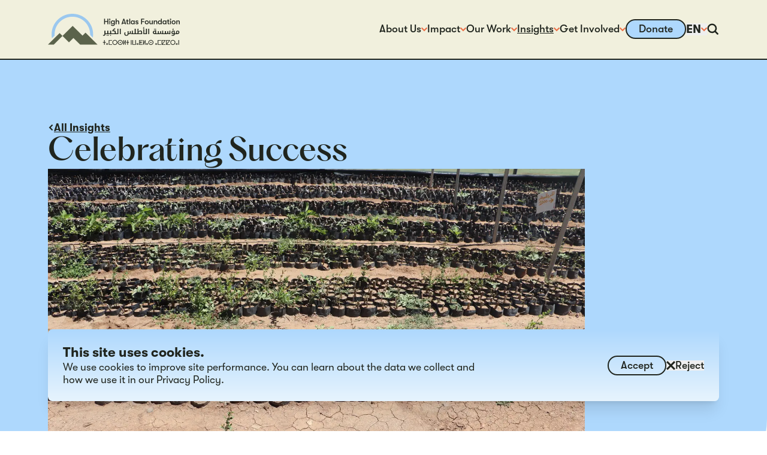

--- FILE ---
content_type: text/html; charset=utf-8
request_url: https://highatlasfoundation.org/insights/celebrating-success
body_size: 23628
content:
<!DOCTYPE html><html lang="en" dir="ltr" class="__variable_f8f071 __variable_c8e06c"><head><meta charSet="utf-8"/><meta name="viewport" content="width=device-width, initial-scale=1"/><link rel="preload" href="/_next/static/media/03a508aff0811b3d-s.p.woff2" as="font" crossorigin="" type="font/woff2"/><link rel="preload" href="/_next/static/media/060eca7c96c530f8-s.p.woff2" as="font" crossorigin="" type="font/woff2"/><link rel="preload" href="/_next/static/media/1fde325fd1e432b0-s.p.woff2" as="font" crossorigin="" type="font/woff2"/><link rel="preload" href="/_next/static/media/3d8f906213fbc821-s.p.woff2" as="font" crossorigin="" type="font/woff2"/><link rel="preload" href="/_next/static/media/916ac9b414be1683-s.p.woff2" as="font" crossorigin="" type="font/woff2"/><link rel="preload" href="/_next/static/media/b92669db5f60feaa-s.p.woff2" as="font" crossorigin="" type="font/woff2"/><link rel="preload" href="/_next/static/media/befc37c41b7abf32-s.p.woff2" as="font" crossorigin="" type="font/woff2"/><link rel="stylesheet" href="/_next/static/css/0ee84f59d35804da.css" data-precedence="next"/><link rel="preload" as="script" fetchPriority="low" href="/_next/static/chunks/webpack-314ecc1e6d4aaa95.js"/><script src="/_next/static/chunks/89033e64-e74e28b1c6342809.js" async=""></script><script src="/_next/static/chunks/8508-543fc74231f76775.js" async=""></script><script src="/_next/static/chunks/main-app-efe7bd0f04a24e67.js" async=""></script><script src="/_next/static/chunks/6854-3e7bd0e029cd597c.js" async=""></script><script src="/_next/static/chunks/1005-07a46acda3ab49e5.js" async=""></script><script src="/_next/static/chunks/5328-d492a3d2dfbff591.js" async=""></script><script src="/_next/static/chunks/2034-8036fecfd77cb1ec.js" async=""></script><script src="/_next/static/chunks/1082-b409987a573db4ea.js" async=""></script><script src="/_next/static/chunks/6867-04854e252be8316d.js" async=""></script><script src="/_next/static/chunks/4419-4bc3f7a23d68f3a8.js" async=""></script><script src="/_next/static/chunks/9538-e11a8dc97a1ea81c.js" async=""></script><script src="/_next/static/chunks/app/%5Blocale%5D/insights/%5Bslug%5D/page-531f85da993aaabb.js" async=""></script><script src="/_next/static/chunks/app/%5Blocale%5D/layout-4b64e0af05f1c59d.js" async=""></script><script src="/_next/static/chunks/app/%5Blocale%5D/error-95981ea86cf8e932.js" async=""></script><script src="/_next/static/chunks/app/%5Blocale%5D/not-found-6d1f0de4ea901a8f.js" async=""></script><link rel="preload" href="https://cdn.fundraiseup.com/widget/AGUBFYLJ" as="script"/><meta name="next-size-adjust" content=""/><meta name="description" content="Partnering with Moroccan Communities"/><link rel="icon" href="/images/icon-light.png" media="(prefers-color-scheme: light)"/><link rel="icon" href="/images/icon-dark.png" media="(prefers-color-scheme: dark)"/><script src="/_next/static/chunks/polyfills-42372ed130431b0a.js" noModule=""></script></head><body id="#__cosmos" class="bg-background duration-300"><div hidden=""><!--$--><!--/$--></div><style>
            :root {
              --theme-color-text: #20251E;
              --theme-color-background: #FFFFFF;
              --theme-color-mountain: #5B634B;
              --theme-color-circle: #9BC8EF;
              --theme-color-header: #F1F0DD;
            }
          </style><!--$--><!--/$--><!--$?--><template id="B:0"></template><div></div><!--/$--><!--$--><!--$--><!--$--><main role="main" class="flex min-h-screen grow flex-col" data-pagefind-body="true"><span data-pagefind-weight="10.0" class="hidden">Celebrating Success</span><span data-pagefind-meta="image:https://assets.highatlasfoundation.org/uploads/51638430454_8a96e9cdf2_o.jpg" class="hidden"></span><span data-pagefind-meta="section:article" class="hidden"></span><span data-pagefind-meta="type:default" class="hidden"></span><span data-pagefind-meta="url:https://highatlasfoundation.org/insights/celebrating-success" class="hidden"></span><span data-pagefind-meta="lang:en" class="hidden"></span><article class="page-container grow bg-white transition duration-300"><div class="relative bg-offwhite"><div class="absolute inset-x-0 top-0"><div class="h-96 rounded-br-4xl bg-blue md:h-[36rem] md:rounded-br-5xl"></div><div class="h-10 bg-blue md:h-20"><div class="h-full w-full rounded-tl-4xl bg-offwhite md:rounded-tl-5xl"></div></div></div><div class="w-full xxs:max-w-screen max-w-5xl xl:max-w-6xl mx-auto relative z-10 px-4 sm:px-6 md:px-10 lg:px-16 xl:px-20"><div class="flex flex-wrap gap-10 pb-10 pt-10 md:gap-20 md:pb-20 md:pt-20"><div class="flex-1"><section class="md:w-4/5"><div class="flex flex-col gap-10"><a title="all insights" name="all insights" class="cursor-pointer inline-flex items-center gap-2 duration-300 group-hover:opacity-60 group-focus:opacity-60 self-start hover:opacity-60" href="/insights"><span class="block fill-current h-auto w-2 shrink-0 -rotate-90 svg-icon"><svg xmlns="http://www.w3.org/2000/svg" viewBox="0 0 72 72"><path d="M59.709 57.859 36.001 34.151 12.293 57.859a3.54 3.54 0 0 1-5.003 0l-6.254-6.253a3.537 3.537 0 0 1 0-5.003l32.463-32.462a3.54 3.54 0 0 1 5.003 0l32.462 32.462a3.54 3.54 0 0 1 0 5.003l-6.252 6.253a3.537 3.537 0 0 1-5.003 0" style="stroke-width:0"></path></svg></span><span class="font-bold leading-normal underline decoration-2 underline-offset-[0.25em] duration-300 text-sm">All Insights</span></a><h2 class="font-heading text-2xl md:text-4xl leading-tighter text-balance">Celebrating Success</h2><div class="relative aspect-video overflow-hidden rounded-br-4xl"><figure class="flex flex-col gap-2.5 overflow-hidden relative"><picture class="relative bg-green aspect-video"><source srcSet="https://assets.highatlasfoundation.org/cdn-cgi/image/w=1000,h=NaN,q=60,f=auto,dpr=2.5,g=0.5x0.5,fit=cover/uploads/51638430454_8a96e9cdf2_o.jpg" media="(min-width: 2000px) and (min-resolution: 80dpi)"/><source srcSet="https://assets.highatlasfoundation.org/cdn-cgi/image/w=1000,h=NaN,q=80,f=auto,dpr=1.5,g=0.5x0.5,fit=cover/uploads/51638430454_8a96e9cdf2_o.jpg" media="(min-width: 2000px)"/><source srcSet="https://assets.highatlasfoundation.org/cdn-cgi/image/w=800,h=NaN,q=60,f=auto,dpr=2.5,g=0.5x0.5,fit=cover/uploads/51638430454_8a96e9cdf2_o.jpg" media="(min-width: 1600px) and (min-resolution: 80dpi)"/><source srcSet="https://assets.highatlasfoundation.org/cdn-cgi/image/w=800,h=NaN,q=80,f=auto,dpr=1.5,g=0.5x0.5,fit=cover/uploads/51638430454_8a96e9cdf2_o.jpg" media="(min-width: 1600px)"/><source srcSet="https://assets.highatlasfoundation.org/cdn-cgi/image/w=600,h=NaN,q=60,f=auto,dpr=2.5,g=0.5x0.5,fit=cover/uploads/51638430454_8a96e9cdf2_o.jpg" media="(min-width: 1200px) and (min-resolution: 80dpi)"/><source srcSet="https://assets.highatlasfoundation.org/cdn-cgi/image/w=600,h=NaN,q=80,f=auto,dpr=1.5,g=0.5x0.5,fit=cover/uploads/51638430454_8a96e9cdf2_o.jpg" media="(min-width: 1200px)"/><source srcSet="https://assets.highatlasfoundation.org/cdn-cgi/image/w=425,h=NaN,q=60,f=auto,dpr=2.5,g=0.5x0.5,fit=cover/uploads/51638430454_8a96e9cdf2_o.jpg" media="(min-width: 850px) and (min-resolution: 80dpi)"/><source srcSet="https://assets.highatlasfoundation.org/cdn-cgi/image/w=425,h=NaN,q=80,f=auto,dpr=1.5,g=0.5x0.5,fit=cover/uploads/51638430454_8a96e9cdf2_o.jpg" media="(min-width: 850px)"/><source srcSet="https://assets.highatlasfoundation.org/cdn-cgi/image/w=350,h=NaN,q=60,f=auto,dpr=2.5,g=0.5x0.5,fit=cover/uploads/51638430454_8a96e9cdf2_o.jpg" media="(min-width: 700px) and (min-resolution: 80dpi)"/><source srcSet="https://assets.highatlasfoundation.org/cdn-cgi/image/w=350,h=NaN,q=80,f=auto,dpr=1.5,g=0.5x0.5,fit=cover/uploads/51638430454_8a96e9cdf2_o.jpg" media="(min-width: 700px)"/><source srcSet="https://assets.highatlasfoundation.org/cdn-cgi/image/w=360,h=NaN,q=60,f=auto,dpr=2.5,g=0.5x0.5,fit=cover/uploads/51638430454_8a96e9cdf2_o.jpg" media="(min-width: 0) and (min-resolution: 80dpi)"/><source srcSet="https://assets.highatlasfoundation.org/cdn-cgi/image/w=360,h=NaN,q=80,f=auto,dpr=1.5,g=0.5x0.5,fit=cover/uploads/51638430454_8a96e9cdf2_o.jpg" media="(min-width: 0)"/><img src="https://assets.highatlasfoundation.org/cdn-cgi/image/w=360,h=NaN,q=80,f=auto,dpr=1.5,g=0.5x0.5,fit=cover/uploads/51638430454_8a96e9cdf2_o.jpg" alt="51638430454 8a96e9cdf2 o" class="aspect-video size-full duration-300 object-cover relative opacity-0" draggable="true" fetchPriority="auto" loading="lazy"/></picture></figure></div><div class="flex flex-col gap-5"><div class="flex flex-wrap gap-5"><div class="block text-sm leading-tight font-sans font-medium text-red tracking-0.5">Blog</div></div><div class="flex flex-wrap gap-5 text-sm"><div class="flex flex-wrap gap-1"><span class="text-gray-dark">by</span><div class="flex flex-wrap items-start gap-5"><div class="flex flex-col gap-1"><div class="font-bold">High Atlas Foundation</div></div></div></div><div class="flex flex-wrap gap-1"><span class="text-gray-dark">on</span><span>June 21, 2018</span></div></div></div></div></section><section class=""><div><div class="pt-10 space-y-10"><div><div class="prose prose-sm md:prose-base prose-h1:font-sans prose-h2:font-sans prose-h3:font-sans prose-h4:font-sans"><p>At HAF we have had a very busy and successful few months. We are currently developing new projects and applying for funding to continue our work on sustainable community development in Morocco. However, it is useful to reflect on our achievements when considering the way forward…</p>
<p>HAF has had diverse and sustainable achievements since it began operations in Morocco in 2003. Since then, we have planted nearly 700,000 planted (about 18 times the number of trees in New York City’s Central Park), impacting about 5,000 marginalized rural families. These projects not only tell the story of how Morocco can most cost effectively produce the billions of trees and plants it needs (according to its own projection, to break subsistence agriculture), but indeed overcome the existential challenges that also other nations of the region and world face – pervasive rural poverty, gender and youth marginalization, and land degradation.</p>
<p>Other HAF projects include: building 15 clean drinking water systems in villages that are among the most remote (halving infant mortality in a population of 4,000 people); establishing five women’s and girl’s cooperatives, including agricultural terraces and the installation of pressure-drip irrigation systems (providing 180 families social service and employment opportunities); building 3 schools and teachers’ housing and school bathrooms; and training in facilitating participatory planning about 250 people–university students, civil society members, and communal council members, and 1,400 agriculturalists in arboriculture and organic farming.</p>

<p>Specifically in the past six months, we planted 235,000 fruit trees with Moroccan communities, a record for the High Atlas Foundation in one planting season. This has very significant economic and environmental impacts for the communities in which we’ve planted. 100,000 walnut seeds and 15,000 almonds were planted in a community nursery in the rural commune of Toubkal in Taroudant Province in the High Atlas Mountains, where HAF works with local farmers to certify organic their products and connect them with purchasers. HAF and communities also planted 50,000 fruit saplings in a nursery at the historic cultural site of Akraich in Al Haouz Province, on land lent by the Moroccan Jewish Community of Marrakech, to benefit twelve neighboring villages in the region where HAF is also implementing the organic certification and commercialization initiative.</p>
<p>In the arid Rhamna province, 12,000 olive trees irrigated with pressure-drip systems and 70,000 cactus were planted. We are working with a women’s association to establish a cactus oil factory – also planned to be organic certified. We’ve planted and distributed an additional 4,000 trees with <a title="" name="" class="cursor-pointer" href="/insights/trees-for-children">rural children at 25 primary schools</a>, with some to take home and plant in their family orchards, incorporating also environmental lessons to build their role as stewards of the earth.</p>

<p>With regards to organic certification, HAF has interviewed and worked with 820 family farmers to inspect their land, teaching organic farming techniques and business planning with these stakeholders, in order to secure certification of their walnut and almond product.</p>
<p>We trained 133 people this year in <a href="https://www.youtube.com/watch?v=UxSVRvIgPoA" title="" name="" target="_blank" rel="noopener noreferrer" class="cursor-pointer">facilitating participatory development</a>, including university students, women elected to local municipal councils and civil society members. (Tens of thousands of facilitators are needed in Morocco for transformative social change, and training by way of learning-by-doing can lead to community projects and the federation of civil associations to achieve broader goals.) HAF also formalized the creation of two federations of civil associations in Mohammedia Province, in order for them to advocate and achieve larger-scale projects including municipal community centers. These are among the first such federations in this area, and serve as a model for democratic community development.</p>

<p>HAF conducted <a title="" name="" class="cursor-pointer" href="/insights/visit-of-the-us-consul-general-to-the-cemeteries-of-3-faiths-in-essaouira">the preservation, cleaning, and planting inside the cemeteries of the 3 faiths in the coastal city of Essaouira</a> (through community activities and the hiring of experts and some manual support), and engaged more than 400 local youth in workshops, lessons and visits around Morocco’s historical intercultural cohabitation which epitomizes the natural integration of unity and diversity.</p>
<p>In the southern province of Boujdour, HAF <a title="" name="" class="cursor-pointer" href="/insights/hanas-new-job-with-haf-impressions-of-hafs-new-participatory-facilitator-in-boujdour">created a local association and completed a participatory training and assessment</a>. We are currently completing project proposals on clean drinking water and education, and assessing the viability of the “miracle” Moringa tree in the region.</p>
<p>All of these accomplishments are integrated and codependent for development. For example, a fruit tree’s yield cannot be certified organic without building local capacities through training; sustainable community projects cannot be identified and developed without the assistance of capable participatory facilitators of community dialogue; and individuals and small associations can’t impact the market without federating to increase purchasing power.</p></div></div></div></div></section></div></div></div></div></article></main><!--/$--><!--$--><!--/$--><!--/$--><!--/$--><!--$?--><template id="B:1"></template><div></div><!--/$--><!--$?--><template id="B:2"></template><div></div><!--/$--><!--$--><!--/$--><script>requestAnimationFrame(function(){$RT=performance.now()});</script><script src="/_next/static/chunks/webpack-314ecc1e6d4aaa95.js" id="_R_" async=""></script><div hidden id="S:0"><header class="relative z-[100] flex min-h-20 items-center border-b-2 border-black bg-header"><div class="w-full xxs:max-w-screen max-w-6xl xl:max-w-7xl mx-auto px-4 sm:px-6 md:px-10 lg:px-16 xl:px-20"><nav class="flex items-center justify-between"><a title="High Atlas Foundation logo" name="High Atlas Foundation logo" class="cursor-pointer" href="/"><span class="block fill-current w-32 md:w-44 svg-icon"><svg xmlns="http://www.w3.org/2000/svg" viewBox="0 0 277.63 66.29"><path d="m79.1 40.27-6.31 6.31-20.76-20.76-21.42 21.42 13.67 13.67 9.35-9.35 14.2 14.2h16.02c.3 0 .58-.06.86-.11h19.76L79.06 40.24l.03.03ZM0 65.6h12.29l18.29-18.32-5.98-6.03z" style="fill:var(--theme-color-mountain)"></path><path d="M14.11 46.55c-.08-.94-.14-1.88-.14-2.82.01-20.65 16.81-37.45 37.45-37.45s37.45 16.8 37.45 37.45c0 .39-.06.78-.06 1.16l5.78 5.78c.36-2.27.55-4.57.55-6.95C95.15 19.62 75.53 0 51.42 0S7.69 19.62 7.69 43.73c0 2.88.28 5.67.8 8.39l5.62-5.56Z" style="fill:var(--theme-color-circle)"></path><path d="M118.35 22.23V10.42h1.94v5.09h4.87v-5.09h1.94v11.82h-1.94v-5.01h-4.87v5.01h-1.94Zm10.43-10.38c0-.77.55-1.38 1.36-1.38s1.36.61 1.36 1.38-.55 1.36-1.36 1.36-1.36-.61-1.36-1.36m.44 10.38v-7.86h1.83v7.86zm9.66-7.88h1.85v7.53c0 1.55-.5 2.71-1.41 3.4-.66.5-1.58.69-2.71.69-1.05 0-2.05-.22-2.77-.72-.75-.5-1.22-1.27-1.24-2.16h1.94c.17.8.8 1.33 2.08 1.33 1.49 0 2.3-.66 2.3-2.44v-.86c-.47.8-1.55 1.27-2.52 1.27-2.43 0-3.87-1.83-3.87-4.15s1.55-4.15 3.93-4.15c1.05 0 1.99.47 2.46 1.27v-1.05l-.03.03Zm.08 3.93c0-1.36-.83-2.49-2.32-2.49-1.38 0-2.3 1.05-2.3 2.49s.91 2.49 2.3 2.49c1.49 0 2.32-1.16 2.32-2.49m11.07-1v4.95h-1.85v-4.1c0-1.66-.44-2.41-1.72-2.41-1.19 0-1.88.8-1.88 2.19v4.32h-1.85V10.42h1.85v5.06c.5-.86 1.41-1.3 2.57-1.3 1.88 0 2.88 1.05 2.88 3.13zm12.46 4.95-.47-1.49h-4.54l-.47 1.49h-2.1l3.99-11.82h1.72l3.99 11.82h-2.1Zm-4.48-3.24h3.51l-1.74-5.87-1.74 5.87zm11.84 1.61v1.63c-.28.06-.83.11-1.36.11-.89 0-2.55-.11-2.55-2.77v-3.68h-1.33v-1.55h1.33v-2.38h1.85v2.38h1.8v1.55h-1.8v3.24c0 1.38.41 1.55 1.16 1.55.28 0 .75-.03.94-.06l-.05-.03Zm1.36 1.63V10.42h1.85v11.82h-1.85Zm3.29-3.93c0-2.32 1.47-4.15 3.93-4.15 1.05 0 1.99.47 2.49 1.27v-1.05h1.83v7.86h-1.83v-1.05c-.5.8-1.58 1.27-2.55 1.27-2.55 0-3.88-1.83-3.88-4.15Zm6.48 0c0-1.36-.75-2.49-2.32-2.49-1.44 0-2.3 1.05-2.3 2.49s.86 2.49 2.3 2.49c1.58 0 2.32-1.16 2.32-2.49m3.18 1.53h1.85c0 .66.66 1.16 1.61 1.16.69 0 1.13-.36 1.13-.94 0-.44-.19-.72-1.02-.91l-1.58-.42c-1.11-.3-1.72-1.11-1.72-2.21 0-1.33 1.27-2.32 3.02-2.32 1.94 0 3.1.91 3.1 2.44h-1.8c0-.66-.5-1.05-1.36-1.05-.66 0-1.13.33-1.13.8 0 .42.25.72.97.91l1.58.44c1.11.33 1.83 1.13 1.83 2.24 0 1.52-1.19 2.44-3.1 2.44s-3.35-1.11-3.35-2.63l-.03.06Zm11.96 2.4V10.42h6.84v1.74h-4.87v3.74h4.87v1.74h-4.87v4.59h-1.96Zm7.91-3.93c0-2.32 1.55-4.15 4.15-4.15s4.15 1.83 4.15 4.15-1.55 4.15-4.15 4.15-4.15-1.83-4.15-4.15m6.48 0c0-1.44-.83-2.49-2.32-2.49s-2.32 1.05-2.32 2.49.83 2.49 2.32 2.49 2.32-1.05 2.32-2.49m3.18 1v-4.95h1.86v4.48c0 1.27.41 2.02 1.6 2.02 1.41 0 1.91-.94 1.91-2.08v-4.46h1.85v7.86h-1.85v-1.11c-.47.83-1.3 1.3-2.44 1.3-1.72 0-2.93-1.02-2.93-3.13v.06Zm9.22 2.94v-7.86h1.85v1.11c.5-.86 1.41-1.3 2.57-1.3 1.88 0 2.88 1.05 2.88 3.13v4.95h-1.85v-4.1c0-1.66-.44-2.41-1.72-2.41-1.19 0-1.88.8-1.88 2.19v4.32h-1.85zm15.06-11.82h1.83v11.82h-1.83v-1.05c-.5.8-1.58 1.27-2.55 1.27-2.55 0-3.88-1.83-3.88-4.15s1.47-4.15 3.93-4.15c1.05 0 1.99.47 2.49 1.27v-5.01Zm.05 7.89c0-1.36-.75-2.49-2.32-2.49-1.44 0-2.3 1.05-2.3 2.49s.86 2.49 2.3 2.49c1.58 0 2.32-1.16 2.32-2.49m3.21-.01c0-2.32 1.47-4.15 3.93-4.15 1.05 0 1.99.47 2.49 1.27v-1.05h1.83v7.86h-1.83v-1.05c-.5.8-1.58 1.27-2.55 1.27-2.55 0-3.88-1.83-3.88-4.15Zm6.48 0c0-1.36-.75-2.49-2.32-2.49-1.44 0-2.3 1.05-2.3 2.49s.86 2.49 2.3 2.49c1.58 0 2.32-1.16 2.32-2.49m8.25 2.3v1.63c-.28.06-.83.11-1.36.11-.88 0-2.55-.11-2.55-2.77v-3.68h-1.33v-1.55h1.33v-2.38h1.85v2.38h1.8v1.55h-1.8v3.24c0 1.38.42 1.55 1.16 1.55.28 0 .75-.03.94-.06l-.05-.03Zm.91-8.75c0-.77.55-1.38 1.36-1.38s1.36.61 1.36 1.38-.55 1.36-1.36 1.36-1.36-.61-1.36-1.36m.44 10.38v-7.86h1.83v7.86zm3.27-3.93c0-2.32 1.55-4.15 4.15-4.15s4.15 1.83 4.15 4.15-1.55 4.15-4.15 4.15-4.15-1.83-4.15-4.15m6.48 0c0-1.44-.83-2.49-2.33-2.49s-2.32 1.05-2.32 2.49.83 2.49 2.32 2.49 2.33-1.05 2.33-2.49m3.26 3.94v-7.86h1.85v1.11c.5-.86 1.41-1.3 2.57-1.3 1.88 0 2.88 1.05 2.88 3.13v4.95h-1.85v-4.1c0-1.66-.44-2.41-1.72-2.41-1.19 0-1.88.8-1.88 2.19v4.32h-1.85z" style="fill:var(--theme-color-text)"></path><path d="M121.75 61.42h-2.32v4.62h-1.27v-4.62h-2.33v-1.11h2.33v-4.35h1.27v4.35h2.32zm.97 3c0-.36.08-.66.25-.91.17-.28.39-.47.66-.64.28-.17.58-.25.91-.25s.64.08.91.25c.28.17.5.39.66.64.17.25.25.58.25.91s-.08.64-.25.91c-.17.28-.39.5-.66.64-.28.14-.58.22-.91.22-.5 0-.94-.17-1.27-.5-.36-.33-.53-.77-.53-1.27h-.03Zm1 0c0 .22.08.42.25.58s.36.25.58.25.42-.08.55-.25c.17-.17.25-.36.25-.58s-.08-.42-.25-.58a.77.77 0 0 0-.55-.25c-.22 0-.42.08-.58.25-.17.17-.25.36-.25.58Zm4.26-8.45h6.92v1.11h-5.67v7.86h5.67v1.11h-6.92V55.98Zm7.8 5.04c0-.75.14-1.41.41-2.05.28-.64.64-1.16 1.13-1.63.47-.47 1.02-.83 1.66-1.11.64-.25 1.3-.39 1.99-.39.75 0 1.41.14 2.05.42s1.19.66 1.66 1.13.83 1.02 1.11 1.66c.25.64.39 1.27.39 1.99s-.14 1.38-.42 1.99-.64 1.19-1.13 1.66c-.47.47-1.02.86-1.66 1.13-.64.28-1.3.42-2.02.42s-1.41-.14-2.05-.42-1.19-.66-1.63-1.13c-.47-.47-.83-1.02-1.11-1.66-.25-.64-.39-1.3-.39-1.99V61Zm1.25 0c0 .53.11 1.05.3 1.55s.47.91.83 1.3.78.69 1.27.89c.5.19 1 .33 1.55.33s1.08-.11 1.55-.33.89-.53 1.25-.91c.36-.39.64-.8.83-1.3s.3-1 .3-1.55-.11-1.08-.3-1.55-.47-.94-.83-1.3c-.36-.39-.77-.69-1.27-.89-.5-.19-1-.33-1.55-.33s-1.08.11-1.55.33-.89.53-1.25.89c-.36.39-.64.83-.83 1.3s-.3 1.02-.3 1.58Zm10.02 0c0-.75.14-1.41.42-2.05s.64-1.16 1.13-1.63c.47-.47 1.02-.83 1.66-1.11.64-.25 1.3-.39 1.99-.39.75 0 1.41.14 2.05.42s1.19.66 1.66 1.13.83 1.02 1.11 1.66c.25.64.39 1.27.39 1.99s-.14 1.38-.42 1.99-.64 1.19-1.13 1.66c-.47.47-1.02.86-1.66 1.13-.64.28-1.3.42-2.02.42s-1.41-.14-2.05-.42-1.19-.66-1.63-1.13c-.47-.47-.83-1.02-1.11-1.66-.25-.64-.39-1.3-.39-1.99V61Zm1.25 0c0 .53.11 1.05.3 1.55s.47.91.83 1.3.77.69 1.27.89c.5.19 1 .33 1.55.33s1.08-.11 1.55-.33.89-.53 1.24-.91c.36-.39.64-.8.83-1.3s.3-1 .3-1.55-.11-1.08-.3-1.55-.47-.94-.83-1.3c-.36-.39-.77-.69-1.27-.89-.5-.19-1-.33-1.55-.33s-1.08.11-1.55.33-.89.53-1.25.89c-.36.39-.64.83-.83 1.3s-.3 1.02-.3 1.58Zm2.82 0c0-.3.11-.58.33-.8s.5-.33.8-.33.58.11.8.33.33.5.33.8-.11.55-.33.8-.5.33-.8.33-.58-.11-.8-.33-.33-.5-.33-.8Zm11.26-.44c0-.53 0-.97.06-1.3h-.06l-.25.69c-.08.22-.17.47-.28.69l-1.77 3.93v1.49h-1.27v-10.1h1.27v4.76c0 .44 0 1.08-.06 1.94h.06c.08-.25.17-.5.28-.77.11-.28.19-.53.3-.75l1.72-3.82v-1.38h1.27v10.1h-1.27zm8.41.85h-2.33v4.62h-1.27v-4.62h-2.32v-1.11h2.32v-4.35h1.27v4.35h2.33zm5.32-5.45v10.1h-1.27v-10.1zm1.91 0h1.27v8.97H184v-8.97h1.24v10.1h-7.22zm8.85 8.45c0-.36.08-.66.25-.91.17-.28.39-.47.66-.64.28-.17.58-.25.91-.25s.64.08.91.25c.28.17.5.39.66.64.17.25.25.58.25.91s-.08.64-.25.91c-.17.28-.39.5-.66.64-.28.14-.58.22-.91.22-.5 0-.94-.17-1.27-.5-.36-.33-.53-.77-.53-1.27h-.03Zm1 0c0 .22.08.42.25.58.17.17.36.25.58.25s.42-.08.55-.25c.17-.17.25-.36.25-.58s-.08-.42-.25-.58a.77.77 0 0 0-.55-.25c-.22 0-.41.08-.58.25s-.25.36-.25.58Zm4.26-8.44h6.92v1.11h-5.67v3.35h1.63v-1.77h1.11v1.77h1.77v1.11h-1.77v1.77h-1.11v-1.77h-1.63v3.38h5.67v1.11h-6.92V55.99Zm11.88 4.59c0-.53 0-.97.06-1.3h-.06l-.25.69c-.08.22-.17.47-.28.69l-1.77 3.93v1.49h-1.27v-10.1h1.27v4.76c0 .44 0 1.08-.06 1.94h.06c.08-.25.17-.5.28-.77.11-.28.19-.53.3-.75l1.72-3.82v-1.38h1.27v10.1h-1.27zm2.87 3.85c0-.36.08-.66.25-.91.17-.28.39-.47.66-.64.28-.17.58-.25.91-.25s.64.08.91.25c.28.17.5.39.66.64.17.25.25.58.25.91s-.08.64-.25.91c-.17.28-.39.5-.66.64-.28.14-.58.22-.91.22-.5 0-.94-.17-1.27-.5-.36-.33-.53-.77-.53-1.27h-.03Zm1 0c0 .22.08.42.25.58s.36.25.58.25.42-.08.55-.25c.17-.17.25-.36.25-.58s-.08-.42-.25-.58a.77.77 0 0 0-.55-.25c-.22 0-.41.08-.58.25s-.25.36-.25.58Zm3.77-3.41c0-.75.14-1.41.41-2.05.28-.64.64-1.16 1.13-1.63.47-.47 1.02-.83 1.66-1.11.64-.25 1.3-.39 1.99-.39.75 0 1.41.14 2.05.42s1.19.66 1.66 1.13.83 1.02 1.11 1.66c.25.64.39 1.27.39 1.99s-.14 1.38-.41 1.99c-.28.61-.64 1.19-1.13 1.66-.47.47-1.02.86-1.66 1.13-.64.28-1.3.42-2.02.42s-1.41-.14-2.05-.42-1.19-.66-1.63-1.13c-.47-.47-.83-1.02-1.11-1.66-.25-.64-.39-1.3-.39-1.99V61Zm1.24 0c0 .53.11 1.05.3 1.55s.47.91.83 1.3.78.69 1.27.89c.5.19 1 .33 1.55.33s1.08-.11 1.55-.33.89-.53 1.25-.91c.36-.39.64-.8.83-1.3s.3-1 .3-1.55-.11-1.08-.3-1.55-.47-.94-.83-1.3c-.36-.39-.78-.69-1.27-.89-.5-.19-1-.33-1.55-.33s-1.08.11-1.55.33-.89.53-1.25.89c-.36.39-.64.83-.83 1.3s-.3 1.02-.3 1.58Zm2.82 0c0-.3.11-.58.33-.8s.5-.33.8-.33.58.11.8.33.33.5.33.8-.11.55-.33.8-.5.33-.8.33-.58-.11-.8-.33-.33-.5-.33-.8Zm10.27 3.41c0-.36.08-.66.25-.91.17-.28.39-.47.66-.64.28-.17.58-.25.91-.25s.64.08.91.25c.28.17.5.39.66.64.17.25.25.58.25.91s-.08.64-.25.91c-.17.28-.39.5-.66.64-.28.14-.58.22-.91.22-.5 0-.94-.17-1.27-.5-.36-.33-.53-.77-.53-1.27h-.03Zm1 0c0 .22.08.42.25.58s.36.25.58.25.41-.08.55-.25c.17-.17.25-.36.25-.58s-.08-.42-.25-.58a.77.77 0 0 0-.55-.25c-.22 0-.42.08-.58.25-.17.17-.25.36-.25.58Zm4.26-8.45h6.92v1.11h-5.67v7.86h5.67v1.11h-6.92V55.98Zm8.3 0h8.08v.64l-6.15 8.36h6.15v1.11h-8.08v-10.1Zm1.27 1.11v5.45c0 .58-.03 1.11-.05 1.61l5.18-7.06h-5.12Zm8.17-1.11h8.08v.64l-6.14 8.36h6.14v1.11h-8.08v-10.1Zm1.27 1.11v5.45c0 .58-.03 1.11-.06 1.61l5.18-7.06zm7.67 3.93c0-.75.14-1.41.42-2.05s.64-1.16 1.13-1.63c.47-.47 1.02-.83 1.66-1.11.64-.25 1.3-.39 1.99-.39.75 0 1.41.14 2.05.42s1.19.66 1.66 1.13.83 1.02 1.11 1.66c.25.64.39 1.27.39 1.99s-.14 1.38-.42 1.99-.64 1.19-1.13 1.66c-.47.47-1.02.86-1.66 1.13-.64.28-1.3.42-2.02.42s-1.41-.14-2.05-.42-1.19-.66-1.63-1.13c-.47-.47-.83-1.02-1.11-1.66-.25-.64-.39-1.3-.39-1.99V61Zm1.24 0c0 .53.11 1.05.3 1.55s.47.91.83 1.3.77.69 1.27.89c.5.19 1 .33 1.55.33s1.08-.11 1.55-.33.89-.53 1.25-.91c.36-.39.64-.8.83-1.3s.3-1 .3-1.55-.11-1.08-.3-1.55-.47-.94-.83-1.3c-.36-.39-.77-.69-1.27-.89-.5-.19-1-.33-1.55-.33s-1.08.11-1.55.33-.89.53-1.25.89c-.36.39-.64.83-.83 1.3s-.3 1.02-.3 1.58Zm10.27 3.41c0-.36.08-.66.25-.91.17-.28.39-.47.66-.64.28-.17.58-.25.91-.25s.64.08.91.25c.28.17.5.39.66.64.17.25.25.58.25.91s-.08.64-.25.91c-.17.28-.39.5-.66.64-.28.14-.58.22-.91.22-.5 0-.94-.17-1.27-.5-.36-.33-.53-.77-.53-1.27h-.03Zm1 0c0 .22.08.42.25.58.17.17.36.25.58.25s.41-.08.55-.25c.17-.17.25-.36.25-.58s-.08-.42-.25-.58a.77.77 0 0 0-.55-.25c-.22 0-.42.08-.58.25-.17.17-.25.36-.25.58Zm5.51-8.45v10.1h-1.27v-10.1z" style="fill:var(--theme-color-text);stroke:var(--theme-color-text);stroke-miterlimit:10;stroke-width:.1px"></path><path d="M184.8 31.86v9.77h3.85v-9.47c0-.28.06-.36.33-.33h1.63v6.56h.06c.11-.17.19-.33.3-.5.72-1.16 1.72-1.99 3.13-2.16.72-.08 1.44-.06 2.16.19 1.24.44 1.88 1.38 1.99 2.63s.05 2.49.08 3.76v.94h-21.42c-1.16 0-2.19-.19-3.02-1.11-.39.47-.83.8-1.38.94-.33.08-.69.14-1.05.14h-1.47c-.25 0-.33.06-.36.3-.03.58-.19 1.11-.47 1.61-.39.66-.94 1.13-1.69 1.38-1.38.42-2.79.47-4.18.08-1-.28-1.63-1-2.02-1.94s-.44-1.94-.28-2.91c.11-.75.36-1.47.58-2.21 0-.08.11-.17.19-.17h1.58c-.11.53-.25 1-.3 1.49-.14.91-.25 1.83-.06 2.77.17.8.75 1.61 1.77 1.63.5 0 1.02 0 1.52-.08.86-.17 1.41-.89 1.47-1.85.03-.78 0-1.55.03-2.32v-3.9h1.88v4.59c.72-.03 1.41.11 2.05-.11.58-.22.77-.72.8-1.27.03-.94.03-1.91 0-2.85 0-.3.08-.39.39-.36h1.55v3.49c0 .08 0 .19.08.28.3.42.69.77 1.24.8.44.03.89 0 1.38 0v-5.45c0-.25.08-.3.3-.3h1.61v5.76h3.71v-9.8h1.99l.03-.03Zm5.84 9.74h5.79c-.03-.89 0-1.77-.11-2.63-.05-.69-.44-1.25-1.16-1.49-.8-.25-1.58-.19-2.32.25-.8.47-1.3 1.19-1.8 1.94-.42.61-.5 1.25-.39 1.94Zm-65.6.01v-5.45c0-.22.06-.3.31-.3h1.41c.22 0 .3.06.3.3v5.48h3.99v-5.29c0-.53-.05-.47.44-.47h1.08c.47 0 .44-.06.44.42v5.34h7.81v-.3c0-.8 0-1.63-.06-2.44-.06-.86-.64-1.47-1.52-1.58-.89-.11-1.8-.08-2.69-.14h-.8c-.08-.91-.05-1.72.5-2.49 1.25-1.8 2.85-3.1 4.9-3.9h.14l.72 1.72c-1.66.64-3.13 1.52-4.23 3.07h.5c.94 0 1.85.06 2.74.42 1.05.44 1.66 1.25 1.72 2.35.08.97.03 1.97.05 2.93v.36h3.68V31.9h1.96v11.4h-27.09c-.31 0-.36.08-.36.36 0 .8-.17 1.55-.66 2.21-.5.64-1.19.97-1.99 1.02-.91.08-1.8-.11-2.57-.61-.03 0-.08-.06-.14-.11l.72-1.3c.33.11.61.22.91.28 1 .19 1.66-.33 1.77-1.33 0-.22.03-.44.03-.66v-6.95c0-.28.08-.36.36-.33h1.58v5.76h4.12l-.06-.03Zm132.88 1.6c-1.16 0-2.3.06-3.43 0-.64-.03-.89-.25-1.77-.97-.05.06-.11.11-.17.17-.55.58-1.24.89-2.05.89h-10.49c-.86 0-1.61-.33-2.21-.91l-.17-.14c-.31.25-.55.47-.86.66-.47.3-1 .39-1.55.39h-10.49c-1.22 0-2.35-.42-3.13-1.47-.53-.75-.66-1.58-.61-2.49.14-2.16 1.83-3.27 3.74-3.43.39-.03.75-.03 1.16-.06v-.77h1.83c.06 0 .14.08.14.17v6.39h3.62V37.1h1.91v4.57c.64 0 1.22.06 1.8 0 .66-.08 1.05-.64 1.08-1.44V37.1h1.88v3.51c0 .06 0 .14.06.19.39.55.86.89 1.55.89h1.08v-5.76h1.91v5.73h3.79v-4.59h1.97v4.62c.69-.06 1.36-.03 1.96-.17.52-.11.83-.69.86-1.33v-2.85c0-.25.05-.33.3-.33h1.44c.17 0 .25.06.25.25v3.27c0 .08 0 .19.06.28.36.53.83.83 1.49.86h1.05v-5.45c0-.28.08-.36.36-.33h1.41c.17 0 .22.06.22.22v7.11Zm-32-1.52v-4.21c-.69 0-1.3 0-1.91.28-.83.44-1.11 1.36-.97 2.32.11.69.53 1.19 1.19 1.38.53.14 1.08.14 1.66.19l.03.03Zm34.24 4.46.75-1.36c.5.17.97.36 1.47.44.47.08.97.08 1.41 0 .91-.19 1.41-.97 1.27-1.94h-1.05c-.53-.03-1.05 0-1.58-.14-1.16-.28-1.83-1.08-2.08-2.21-.22-1-.19-1.99.3-2.91.53-1 1.41-1.63 2.52-1.85.69-.14 1.44-.17 2.16-.22.53-.03 1.08 0 1.63 0v5.76h3.21c-.08-.3-.17-.53-.22-.77-.36-1.33-.22-2.63.42-3.87.05-.08.11-.19.19-.25 1.25-.72 2.55-1.08 3.96-.69 1.3.39 2.19 1.47 2.3 2.82.08 1-.03 1.97-.64 2.8-.72 1-1.72 1.52-2.91 1.55-2.02.06-4.01 0-6.03 0h-.25c-.03.33-.03.66-.11 1-.22 1.19-.94 1.99-2.08 2.35-1.61.5-3.16.33-4.7-.47l.05-.03Zm11.49-6.64c.06.44.11.89.22 1.36q.19.8 1.02.78c.89 0 1.66-.58 1.88-1.41.11-.36.14-.75.11-1.13-.03-.86-.64-1.49-1.44-1.55-.47-.03-.91.11-1.33.33-.14.08-.28.25-.3.39-.08.39-.11.77-.19 1.22l.03.03Zm-6.59-2.05c-.42.03-.8.06-1.19.11-.47.08-.86.28-1.14.66-.58.72-.61 1.58-.39 2.44.14.55.5.91 1.08 1 .53.08 1.08.06 1.63.08v-4.29Zm-62.22 4.15h3.65v-9.77h1.97v11.4h-7.56V32.72h1.91v8.88h.03Zm8.64-9.77h1.94v11.38h-1.94zm-58.15 11.4h-1.94V32.17c0-.28.08-.36.36-.33h1.61v11.43zm49.98-11.79-3.07.36v-.72l.72-.14c-.33-.25-.53-.53-.55-.89-.06-.53.22-1.05.75-1.27.66-.28 1.36-.22 2.05.06l-.25.72c-.31-.06-.58-.11-.86-.11-.31 0-.53.14-.64.42-.11.3-.05.58.19.77.11.08.28.14.42.14.41-.03.83-.11 1.27-.17v.86zm58.82 3.37c0-.22-.05-.53.08-.66.11-.14.44-.11.64-.17-.17-.25-.36-.47-.44-.75-.19-.64.17-1.25.77-1.47.58-.22 1.36-.19 1.91.11l-.25.66c-.28-.06-.53-.11-.8-.14-.33 0-.61.17-.69.39-.11.33-.05.66.22.89.08.08.25.11.36.11.42-.03.83-.11 1.27-.17v.8l-3.04.36-.03.03Z" style="fill:var(--theme-color-text)"></path><path d="M125.62 45.73c0 .64-.39 1.05-.97 1.05s-.97-.42-.97-1.05.39-1.05.97-1.05.97.42.97 1.05m100.3-12.79c0-.66.36-1.02.97-1.02s.97.39.94 1.05c0 .64-.39 1.02-1 1.02s-.94-.39-.94-1.05zm-.66-.02c0 .66-.33 1.05-.94 1.05s-1-.39-1-1.02.36-1.05.97-1.08c.61 0 .94.36.97 1.02zM132.9 45.73c0 .66-.36 1.05-.97 1.02-.61 0-.97-.42-.94-1.05 0-.64.39-1.05.97-1.02.61 0 .94.39.94 1.05m-4.7.03c0 .66-.39 1.02-1 1.02s-.94-.42-.94-1.08.41-1.02 1-1.02.94.42.94 1.08" style="fill:var(--theme-color-text)"></path></svg></span></a><div aria-label="header navigation" class="flex items-center gap-5 text-text duration-300"><ul class="hidden items-center gap-5 lg:flex"><li class="group relative"><div aria-haspopup="listbox"><a title="About Us" name="About Us" class="cursor-pointer flex items-center gap-2 text-sm font-medium underline decoration-2 underline-offset-[0.25em] duration-300 hover:decoration-inherit hover:opacity-60 decoration-transparent" href="/about">About Us<span class="block fill-current h-auto w-2 shrink-0 rotate-180 text-red svg-icon"><svg xmlns="http://www.w3.org/2000/svg" viewBox="0 0 72 72"><path d="M59.709 57.859 36.001 34.151 12.293 57.859a3.54 3.54 0 0 1-5.003 0l-6.254-6.253a3.537 3.537 0 0 1 0-5.003l32.463-32.462a3.54 3.54 0 0 1 5.003 0l32.462 32.462a3.54 3.54 0 0 1 0 5.003l-6.252 6.253a3.537 3.537 0 0 1-5.003 0" style="stroke-width:0"></path></svg></span></a><div class="absolute top-3 w-max pt-5 pointer-events-none" style="opacity:0"><div class="overflow-hidden rounded-md bg-background shadow-lg"><ul class="flex flex-col"><li class="group/child"><a title="Team" name="Team" class="cursor-pointer block px-5 py-2 text-sm font-medium duration-300 hover:bg-text hover:text-background focus:bg-text focus:text-background" href="/about/team">Team</a></li><li class="group/child"><a title="Partners" name="Partners" class="cursor-pointer block px-5 py-2 text-sm font-medium duration-300 hover:bg-text hover:text-background focus:bg-text focus:text-background" href="/about/partners">Partners</a></li><li class="group/child"><a title="Careers" name="Careers" class="cursor-pointer block px-5 py-2 text-sm font-medium duration-300 hover:bg-text hover:text-background focus:bg-text focus:text-background" href="/about/careers">Careers</a></li><li class="group/child"><a title="Financials" name="Financials" class="cursor-pointer block px-5 py-2 text-sm font-medium duration-300 hover:bg-text hover:text-background focus:bg-text focus:text-background" href="/about/financials">Financials</a></li><li class="group/child"><a title="Resources" name="Resources" class="cursor-pointer block px-5 py-2 text-sm font-medium duration-300 hover:bg-text hover:text-background focus:bg-text focus:text-background" href="/about/resources">Resources</a></li></ul></div></div></div></li><li class="group relative"><div aria-haspopup="listbox"><a title="Impact" name="Impact" class="cursor-pointer flex items-center gap-2 text-sm font-medium underline decoration-2 underline-offset-[0.25em] duration-300 hover:decoration-inherit hover:opacity-60 decoration-transparent" href="/impact">Impact<span class="block fill-current h-auto w-2 shrink-0 rotate-180 text-red svg-icon"><svg xmlns="http://www.w3.org/2000/svg" viewBox="0 0 72 72"><path d="M59.709 57.859 36.001 34.151 12.293 57.859a3.54 3.54 0 0 1-5.003 0l-6.254-6.253a3.537 3.537 0 0 1 0-5.003l32.463-32.462a3.54 3.54 0 0 1 5.003 0l32.462 32.462a3.54 3.54 0 0 1 0 5.003l-6.252 6.253a3.537 3.537 0 0 1-5.003 0" style="stroke-width:0"></path></svg></span></a><div class="absolute top-3 w-max pt-5 pointer-events-none" style="opacity:0"><div class="overflow-hidden rounded-md bg-background shadow-lg"><ul class="flex flex-col"><li class="group/child"><a title="Success Stories" name="Success Stories" class="cursor-pointer block px-5 py-2 text-sm font-medium duration-300 hover:bg-text hover:text-background focus:bg-text focus:text-background" href="/impact/success-stories">Success Stories</a></li></ul></div></div></div></li><li class="group relative"><div aria-haspopup="listbox"><a title="Our Work" name="Our Work" class="cursor-pointer flex items-center gap-2 text-sm font-medium underline decoration-2 underline-offset-[0.25em] duration-300 hover:decoration-inherit hover:opacity-60 decoration-transparent" href="/our-work">Our Work<span class="block fill-current h-auto w-2 shrink-0 rotate-180 text-red svg-icon"><svg xmlns="http://www.w3.org/2000/svg" viewBox="0 0 72 72"><path d="M59.709 57.859 36.001 34.151 12.293 57.859a3.54 3.54 0 0 1-5.003 0l-6.254-6.253a3.537 3.537 0 0 1 0-5.003l32.463-32.462a3.54 3.54 0 0 1 5.003 0l32.462 32.462a3.54 3.54 0 0 1 0 5.003l-6.252 6.253a3.537 3.537 0 0 1-5.003 0" style="stroke-width:0"></path></svg></span></a><div class="absolute top-3 w-max pt-5 pointer-events-none" style="opacity:0"><div class="overflow-hidden rounded-md bg-background shadow-lg"><ul class="flex flex-col"><li class="group/child"><a title="Sustainable Agriculture" name="Sustainable Agriculture" class="cursor-pointer block px-5 py-2 text-sm font-medium duration-300 hover:bg-text hover:text-background focus:bg-text focus:text-background" href="/our-work/sustainable-agriculture">Sustainable Agriculture</a></li><li class="group/child"><a title="Earthquake Recovery" name="Earthquake Recovery" class="cursor-pointer block px-5 py-2 text-sm font-medium duration-300 hover:bg-text hover:text-background focus:bg-text focus:text-background" href="/our-work/earthquake-recovery">Earthquake Recovery</a></li><li class="group/child"><a title="Clean Water" name="Clean Water" class="cursor-pointer block px-5 py-2 text-sm font-medium duration-300 hover:bg-text hover:text-background focus:bg-text focus:text-background" href="/our-work/clean-water">Clean Water</a></li><li class="group/child"><a title="Women&#x27;s Empowerment" name="Women&#x27;s Empowerment" class="cursor-pointer block px-5 py-2 text-sm font-medium duration-300 hover:bg-text hover:text-background focus:bg-text focus:text-background" href="/our-work/womens-empowerment">Women&#x27;s Empowerment</a></li><li class="group/child"><a title="Youth &amp; Students" name="Youth &amp; Students" class="cursor-pointer block px-5 py-2 text-sm font-medium duration-300 hover:bg-text hover:text-background focus:bg-text focus:text-background" href="/our-work/youth-students">Youth &amp; Students</a></li><li class="group/child"><a title="Cultural Preservation &amp; Dialogue" name="Cultural Preservation &amp; Dialogue" class="cursor-pointer block px-5 py-2 text-sm font-medium duration-300 hover:bg-text hover:text-background focus:bg-text focus:text-background" href="/our-work/cultural-preservation-dialogue">Cultural Preservation &amp; Dialogue</a></li><li class="group/child"><a title="Capacity Building" name="Capacity Building" class="cursor-pointer block px-5 py-2 text-sm font-medium duration-300 hover:bg-text hover:text-background focus:bg-text focus:text-background" href="/our-work/capacity-building">Capacity Building</a></li><li class="group/child"><a title="Carbon Credits" name="Carbon Credits" class="cursor-pointer block px-5 py-2 text-sm font-medium duration-300 hover:bg-text hover:text-background focus:bg-text focus:text-background" href="/our-work/carbon-credits">Carbon Credits</a></li></ul></div></div></div></li><li class="group relative"><div aria-haspopup="listbox"><a title="Insights" name="Insights" class="cursor-pointer flex items-center gap-2 text-sm font-medium underline decoration-2 underline-offset-[0.25em] duration-300 hover:decoration-inherit hover:opacity-60 decoration-inherit" href="/insights">Insights<span class="block fill-current h-auto w-2 shrink-0 rotate-180 text-red svg-icon"><svg xmlns="http://www.w3.org/2000/svg" viewBox="0 0 72 72"><path d="M59.709 57.859 36.001 34.151 12.293 57.859a3.54 3.54 0 0 1-5.003 0l-6.254-6.253a3.537 3.537 0 0 1 0-5.003l32.463-32.462a3.54 3.54 0 0 1 5.003 0l32.462 32.462a3.54 3.54 0 0 1 0 5.003l-6.252 6.253a3.537 3.537 0 0 1-5.003 0" style="stroke-width:0"></path></svg></span></a><div class="absolute top-3 w-max pt-5 pointer-events-none" style="opacity:0"><div class="overflow-hidden rounded-md bg-background shadow-lg"><ul class="flex flex-col"><li class="group/child"><a title="Insights" name="Insights" class="cursor-pointer block px-5 py-2 text-sm font-medium duration-300 hover:bg-text hover:text-background focus:bg-text focus:text-background bg-text text-background" href="/insights">Insights</a></li><li class="group/child"><a title="Publications" name="Publications" class="cursor-pointer block px-5 py-2 text-sm font-medium duration-300 hover:bg-text hover:text-background focus:bg-text focus:text-background" href="/publications">Publications</a></li></ul></div></div></div></li><li class="group relative"><div aria-haspopup="listbox"><a title="Get Involved" name="Get Involved" class="cursor-pointer flex items-center gap-2 text-sm font-medium underline decoration-2 underline-offset-[0.25em] duration-300 hover:decoration-inherit hover:opacity-60 decoration-transparent" href="/get-involved">Get Involved<span class="block fill-current h-auto w-2 shrink-0 rotate-180 text-red svg-icon"><svg xmlns="http://www.w3.org/2000/svg" viewBox="0 0 72 72"><path d="M59.709 57.859 36.001 34.151 12.293 57.859a3.54 3.54 0 0 1-5.003 0l-6.254-6.253a3.537 3.537 0 0 1 0-5.003l32.463-32.462a3.54 3.54 0 0 1 5.003 0l32.462 32.462a3.54 3.54 0 0 1 0 5.003l-6.252 6.253a3.537 3.537 0 0 1-5.003 0" style="stroke-width:0"></path></svg></span></a><div class="absolute top-3 w-max pt-5 pointer-events-none" style="opacity:0"><div class="overflow-hidden rounded-md bg-background shadow-lg"><ul class="flex flex-col"><li class="group/child"><a title="Support a Community Project" name="Support a Community Project" class="cursor-pointer block px-5 py-2 text-sm font-medium duration-300 hover:bg-text hover:text-background focus:bg-text focus:text-background" href="/get-involved/support">Support a Community Project</a></li><li class="group/child"><a title="Request a Community Project" name="Request a Community Project" class="cursor-pointer block px-5 py-2 text-sm font-medium duration-300 hover:bg-text hover:text-background focus:bg-text focus:text-background" href="/get-involved/request">Request a Community Project</a></li><li class="group/child"><a title="Atlas Hope Ultra" name="Atlas Hope Ultra" class="cursor-pointer block px-5 py-2 text-sm font-medium duration-300 hover:bg-text hover:text-background focus:bg-text focus:text-background" href="/get-involved/atlas-hope-ultra">Atlas Hope Ultra</a></li><li class="group/child"><a title="Visit Morocco" name="Visit Morocco" class="cursor-pointer block px-5 py-2 text-sm font-medium duration-300 hover:bg-text hover:text-background focus:bg-text focus:text-background" href="/get-involved/visit">Visit Morocco</a></li><li class="group/child"><a title="Volunteer" name="Volunteer" class="cursor-pointer block px-5 py-2 text-sm font-medium duration-300 hover:bg-text hover:text-background focus:bg-text focus:text-background" href="/get-involved/volunteer">Volunteer</a></li><li class="group/child"><a title="Academic Partnerships" name="Academic Partnerships" class="cursor-pointer block px-5 py-2 text-sm font-medium duration-300 hover:bg-text hover:text-background focus:bg-text focus:text-background" href="/get-involved/academic-partnerships">Academic Partnerships</a></li><li class="group/child"><a title="Government Grants" name="Government Grants" class="cursor-pointer block px-5 py-2 text-sm font-medium duration-300 hover:bg-text hover:text-background focus:bg-text focus:text-background" href="/get-involved/government-grants">Government Grants</a></li><li class="group/child"><a title="Corporate Sponsorships" name="Corporate Sponsorships" class="cursor-pointer block px-5 py-2 text-sm font-medium duration-300 hover:bg-text hover:text-background focus:bg-text focus:text-background" href="/get-involved/corporate-sponsorships">Corporate Sponsorships</a></li></ul></div></div></div></li></ul><span class="hidden lg:inline-block"><a title="Donate" name="Donate" class="cursor-pointer leading-tighter group relative z-0 flex cursor-pointer items-center border-2 font-medium duration-300 divide-x-2 rounded-full bg-blue text-black border-black divide-black hover:bg-black hover:text-white hover:divide-white focus:bg-black focus:text-white focus:divide-white" href="/donate"><span class="text-center text-sm px-4 py-1">Donate</span></a></span><div class="relative flex shrink-0 items-center gap-2"><button type="button" aria-label="change the site language" aria-haspopup="listbox" class="group relative z-10 flex items-center gap-1 font-bold uppercase duration-300 focus:text-red" tabindex="0"><span class="duration-300 group-hover:text-red">en</span><span class="block fill-current h-auto w-2 shrink-0 rotate-180 text-red svg-icon"><svg xmlns="http://www.w3.org/2000/svg" viewBox="0 0 72 72"><path d="M59.709 57.859 36.001 34.151 12.293 57.859a3.54 3.54 0 0 1-5.003 0l-6.254-6.253a3.537 3.537 0 0 1 0-5.003l32.463-32.462a3.54 3.54 0 0 1 5.003 0l32.462 32.462a3.54 3.54 0 0 1 0 5.003l-6.252 6.253a3.537 3.537 0 0 1-5.003 0" style="stroke-width:0"></path></svg></span></button><div aria-label="locale list" class="absolute left-0 top-8 flex w-max pointer-events-none" style="opacity:0"><ul class="flex flex-col overflow-hidden rounded-md bg-background shadow-lg"><li><a title="set locale to en" name="set locale to en" class="cursor-pointer block whitespace-nowrap p-2 text-left font-bold uppercase duration-300 hover:bg-text hover:text-background focus:bg-text focus:text-background bg-text text-background" href="/en/insights/celebrating-success"><abbr title="English" class="[text-decoration:_none_!important]">en</abbr></a></li><li><a title="set locale to fr" name="set locale to fr" class="cursor-pointer block whitespace-nowrap p-2 text-left font-bold uppercase duration-300 hover:bg-text hover:text-background focus:bg-text focus:text-background" href="/fr/insights/celebrating-success"><abbr title="Français" class="[text-decoration:_none_!important]">fr</abbr></a></li><li><a title="set locale to es" name="set locale to es" class="cursor-pointer block whitespace-nowrap p-2 text-left font-bold uppercase duration-300 hover:bg-text hover:text-background focus:bg-text focus:text-background" href="/es/insights/celebrating-success"><abbr title="Español" class="[text-decoration:_none_!important]">es</abbr></a></li><li><a title="set locale to ar" name="set locale to ar" class="cursor-pointer block whitespace-nowrap p-2 text-left font-bold uppercase duration-300 hover:bg-text hover:text-background focus:bg-text focus:text-background" href="/ar/insights/celebrating-success"><abbr class="[text-decoration:_none_!important]">ar</abbr></a></li></ul></div></div><a title="search" name="search" class="cursor-pointer group relative flex shrink-0" href="/search"><span class="sr-only">search</span><span class="block fill-current h-4 w-4 duration-300 hover:text-red group-focus:text-red svg-icon"><svg xmlns="http://www.w3.org/2000/svg" fill="none" viewBox="0 0 24 24"><path d="M10 .5a9.5 9.5 0 1 0 0 19c2.082 0 4.008-.67 5.573-1.806l4.72 4.72a1 1 0 0 0 1.414 0l.707-.707a1 1 0 0 0 0-1.414l-4.72-4.72A9.46 9.46 0 0 0 19.5 10 9.5 9.5 0 0 0 10 .5M3.5 10a6.5 6.5 0 1 1 13 0 6.5 6.5 0 0 1-13 0" clip-rule="evenodd"></path></svg></span></a><button type="button" title="hamburger menu" aria-label="toggle mobile navigation" class="flex shrink-0 lg:hidden"><span class="svg-icon text-text"><svg width="24" height="24" viewBox="0 0 34 24"><path stroke="currentColor" stroke-width="4" stroke-linecap="round"></path><path stroke="currentColor" stroke-width="4" stroke-linecap="round" d="M32 12L2 12"></path><path stroke="currentColor" stroke-width="4" stroke-linecap="round"></path></svg></span></button></div></nav></div><nav aria-label="mobile navigation" aria-live="off" class="absolute left-0 right-0 top-20 block max-h-[calc(100vh-5rem)] overflow-y-scroll border-b-2 border-black bg-offwhite py-5 duration-300 [-webkit-overflow-scrolling:touch] lg:hidden pointer-events-none opacity-0"><div class="w-full xxs:max-w-screen max-w-5xl xl:max-w-6xl mx-auto px-4 sm:px-6 md:px-10 lg:px-16 xl:px-20"><ul class="flex flex-col gap-5"><li><div class="flex justify-between"><a title="" name="" class="cursor-pointer text-base font-medium underline decoration-transparent decoration-2 underline-offset-[0.25em] duration-300 hover:decoration-black" href="/about">About Us</a><button type="button" aria-label="Show additional links"><span class="block fill-current h-auto w-3 text-red duration-300 rotate-180 svg-icon"><svg xmlns="http://www.w3.org/2000/svg" viewBox="0 0 72 72"><path d="M59.709 57.859 36.001 34.151 12.293 57.859a3.54 3.54 0 0 1-5.003 0l-6.254-6.253a3.537 3.537 0 0 1 0-5.003l32.463-32.462a3.54 3.54 0 0 1 5.003 0l32.462 32.462a3.54 3.54 0 0 1 0 5.003l-6.252 6.253a3.537 3.537 0 0 1-5.003 0" style="stroke-width:0"></path></svg></span></button></div><div class="overflow-hidden pl-5" style="height:0px"><ul class="pt-2.5"><li class="py-2.5"><a title="" name="" class="cursor-pointer text-sm font-medium underline decoration-transparent decoration-2 underline-offset-[0.25em] duration-300 hover:decoration-black" href="/about/team">Team</a></li><li class="py-2.5"><button type="button" class="cursor-pointer text-left text-sm font-medium underline decoration-transparent decoration-2 underline-offset-[0.25em] duration-300 hover:decoration-black">Learn More</button></li><li class="py-2.5"><a title="" name="" class="cursor-pointer text-sm font-medium underline decoration-transparent decoration-2 underline-offset-[0.25em] duration-300 hover:decoration-black" href="/about/partners">Partners</a></li><li class="py-2.5"><a title="" name="" class="cursor-pointer text-sm font-medium underline decoration-transparent decoration-2 underline-offset-[0.25em] duration-300 hover:decoration-black" href="/about/careers">Careers</a></li><li class="py-2.5"><a title="" name="" class="cursor-pointer text-sm font-medium underline decoration-transparent decoration-2 underline-offset-[0.25em] duration-300 hover:decoration-black" href="/about/financials">Financials</a></li><li class="py-2.5"><a title="" name="" class="cursor-pointer text-sm font-medium underline decoration-transparent decoration-2 underline-offset-[0.25em] duration-300 hover:decoration-black" href="/about/resources">Resources</a></li></ul></div></li><li><div class="flex justify-between"><a title="" name="" class="cursor-pointer text-base font-medium underline decoration-transparent decoration-2 underline-offset-[0.25em] duration-300 hover:decoration-black" href="/impact">Impact</a><button type="button" aria-label="Show additional links"><span class="block fill-current h-auto w-3 text-red duration-300 rotate-180 svg-icon"><svg xmlns="http://www.w3.org/2000/svg" viewBox="0 0 72 72"><path d="M59.709 57.859 36.001 34.151 12.293 57.859a3.54 3.54 0 0 1-5.003 0l-6.254-6.253a3.537 3.537 0 0 1 0-5.003l32.463-32.462a3.54 3.54 0 0 1 5.003 0l32.462 32.462a3.54 3.54 0 0 1 0 5.003l-6.252 6.253a3.537 3.537 0 0 1-5.003 0" style="stroke-width:0"></path></svg></span></button></div><div class="overflow-hidden pl-5" style="height:0px"><ul class="pt-2.5"><li class="py-2.5"><a title="" name="" class="cursor-pointer text-sm font-medium underline decoration-transparent decoration-2 underline-offset-[0.25em] duration-300 hover:decoration-black" href="/impact/success-stories">Success Stories</a></li></ul></div></li><li><div class="flex justify-between"><a title="" name="" class="cursor-pointer text-base font-medium underline decoration-transparent decoration-2 underline-offset-[0.25em] duration-300 hover:decoration-black" href="/our-work">Our Work</a><button type="button" aria-label="Show additional links"><span class="block fill-current h-auto w-3 text-red duration-300 rotate-180 svg-icon"><svg xmlns="http://www.w3.org/2000/svg" viewBox="0 0 72 72"><path d="M59.709 57.859 36.001 34.151 12.293 57.859a3.54 3.54 0 0 1-5.003 0l-6.254-6.253a3.537 3.537 0 0 1 0-5.003l32.463-32.462a3.54 3.54 0 0 1 5.003 0l32.462 32.462a3.54 3.54 0 0 1 0 5.003l-6.252 6.253a3.537 3.537 0 0 1-5.003 0" style="stroke-width:0"></path></svg></span></button></div><div class="overflow-hidden pl-5" style="height:0px"><ul class="pt-2.5"><li class="py-2.5"><a title="" name="" class="cursor-pointer text-sm font-medium underline decoration-transparent decoration-2 underline-offset-[0.25em] duration-300 hover:decoration-black" href="/our-work/sustainable-agriculture">Sustainable Agriculture</a></li><li class="py-2.5"><a title="" name="" class="cursor-pointer text-sm font-medium underline decoration-transparent decoration-2 underline-offset-[0.25em] duration-300 hover:decoration-black" href="/our-work/earthquake-recovery">Earthquake Recovery</a></li><li class="py-2.5"><a title="" name="" class="cursor-pointer text-sm font-medium underline decoration-transparent decoration-2 underline-offset-[0.25em] duration-300 hover:decoration-black" href="/our-work/clean-water">Clean Water</a></li><li class="py-2.5"><a title="" name="" class="cursor-pointer text-sm font-medium underline decoration-transparent decoration-2 underline-offset-[0.25em] duration-300 hover:decoration-black" href="/our-work/womens-empowerment">Women&#x27;s Empowerment</a></li><li class="py-2.5"><a title="" name="" class="cursor-pointer text-sm font-medium underline decoration-transparent decoration-2 underline-offset-[0.25em] duration-300 hover:decoration-black" href="/our-work/youth-students">Youth &amp; Students</a></li><li class="py-2.5"><a title="" name="" class="cursor-pointer text-sm font-medium underline decoration-transparent decoration-2 underline-offset-[0.25em] duration-300 hover:decoration-black" href="/our-work/cultural-preservation-dialogue">Cultural Preservation &amp; Dialogue</a></li><li class="py-2.5"><a title="" name="" class="cursor-pointer text-sm font-medium underline decoration-transparent decoration-2 underline-offset-[0.25em] duration-300 hover:decoration-black" href="/our-work/capacity-building">Capacity Building</a></li><li class="py-2.5"><a title="" name="" class="cursor-pointer text-sm font-medium underline decoration-transparent decoration-2 underline-offset-[0.25em] duration-300 hover:decoration-black" href="/our-work/carbon-credits">Carbon Credits</a></li></ul></div></li><li><div class="flex justify-between"><a title="" name="" class="cursor-pointer text-base font-medium underline decoration-transparent decoration-2 underline-offset-[0.25em] duration-300 hover:decoration-black" href="/insights">Insights</a><button type="button" aria-label="Show additional links"><span class="block fill-current h-auto w-3 text-red duration-300 rotate-180 svg-icon"><svg xmlns="http://www.w3.org/2000/svg" viewBox="0 0 72 72"><path d="M59.709 57.859 36.001 34.151 12.293 57.859a3.54 3.54 0 0 1-5.003 0l-6.254-6.253a3.537 3.537 0 0 1 0-5.003l32.463-32.462a3.54 3.54 0 0 1 5.003 0l32.462 32.462a3.54 3.54 0 0 1 0 5.003l-6.252 6.253a3.537 3.537 0 0 1-5.003 0" style="stroke-width:0"></path></svg></span></button></div><div class="overflow-hidden pl-5" style="height:0px"><ul class="pt-2.5"><li class="py-2.5"><a title="" name="" class="cursor-pointer text-sm font-medium underline decoration-transparent decoration-2 underline-offset-[0.25em] duration-300 hover:decoration-black" href="/insights">Insights</a></li><li class="py-2.5"><a title="" name="" class="cursor-pointer text-sm font-medium underline decoration-transparent decoration-2 underline-offset-[0.25em] duration-300 hover:decoration-black" href="/publications">Publications</a></li></ul></div></li><li><div class="flex justify-between"><a title="" name="" class="cursor-pointer text-base font-medium underline decoration-transparent decoration-2 underline-offset-[0.25em] duration-300 hover:decoration-black" href="/get-involved">Get Involved</a><button type="button" aria-label="Show additional links"><span class="block fill-current h-auto w-3 text-red duration-300 rotate-180 svg-icon"><svg xmlns="http://www.w3.org/2000/svg" viewBox="0 0 72 72"><path d="M59.709 57.859 36.001 34.151 12.293 57.859a3.54 3.54 0 0 1-5.003 0l-6.254-6.253a3.537 3.537 0 0 1 0-5.003l32.463-32.462a3.54 3.54 0 0 1 5.003 0l32.462 32.462a3.54 3.54 0 0 1 0 5.003l-6.252 6.253a3.537 3.537 0 0 1-5.003 0" style="stroke-width:0"></path></svg></span></button></div><div class="overflow-hidden pl-5" style="height:0px"><ul class="pt-2.5"><li class="py-2.5"><a title="" name="" class="cursor-pointer text-sm font-medium underline decoration-transparent decoration-2 underline-offset-[0.25em] duration-300 hover:decoration-black" href="/get-involved/support">Support a Community Project</a></li><li class="py-2.5"><a title="" name="" class="cursor-pointer text-sm font-medium underline decoration-transparent decoration-2 underline-offset-[0.25em] duration-300 hover:decoration-black" href="/get-involved/request">Request a Community Project</a></li><li class="py-2.5"><a title="" name="" class="cursor-pointer text-sm font-medium underline decoration-transparent decoration-2 underline-offset-[0.25em] duration-300 hover:decoration-black" href="/get-involved/atlas-hope-ultra">Atlas Hope Ultra</a></li><li class="py-2.5"><a title="" name="" class="cursor-pointer text-sm font-medium underline decoration-transparent decoration-2 underline-offset-[0.25em] duration-300 hover:decoration-black" href="/get-involved/visit">Visit Morocco</a></li><li class="py-2.5"><a title="" name="" class="cursor-pointer text-sm font-medium underline decoration-transparent decoration-2 underline-offset-[0.25em] duration-300 hover:decoration-black" href="/get-involved/volunteer">Volunteer</a></li><li class="py-2.5"><a title="" name="" class="cursor-pointer text-sm font-medium underline decoration-transparent decoration-2 underline-offset-[0.25em] duration-300 hover:decoration-black" href="/get-involved/academic-partnerships">Academic Partnerships</a></li><li class="py-2.5"><a title="" name="" class="cursor-pointer text-sm font-medium underline decoration-transparent decoration-2 underline-offset-[0.25em] duration-300 hover:decoration-black" href="/get-involved/government-grants">Government Grants</a></li><li class="py-2.5"><a title="" name="" class="cursor-pointer text-sm font-medium underline decoration-transparent decoration-2 underline-offset-[0.25em] duration-300 hover:decoration-black" href="/get-involved/corporate-sponsorships">Corporate Sponsorships</a></li></ul></div></li><li class="mt-2.5 flex items-start"><a title="" name="" class="cursor-pointer leading-tighter group relative z-0 flex cursor-pointer items-center border-2 font-medium duration-300 divide-x-2 rounded-full bg-red border-black text-white divide-black hover:bg-black hover:divide-white focus:bg-black focus:divide-white" href="/donate"><span class="text-center text-xs xs:text-sm px-2.5 xs:px-4 py-1">Donate</span></a></li></ul></div></nav></header></div><script>$RB=[];$RV=function(a){$RT=performance.now();for(var b=0;b<a.length;b+=2){var c=a[b],e=a[b+1];null!==e.parentNode&&e.parentNode.removeChild(e);var f=c.parentNode;if(f){var g=c.previousSibling,h=0;do{if(c&&8===c.nodeType){var d=c.data;if("/$"===d||"/&"===d)if(0===h)break;else h--;else"$"!==d&&"$?"!==d&&"$~"!==d&&"$!"!==d&&"&"!==d||h++}d=c.nextSibling;f.removeChild(c);c=d}while(c);for(;e.firstChild;)f.insertBefore(e.firstChild,c);g.data="$";g._reactRetry&&requestAnimationFrame(g._reactRetry)}}a.length=0};
$RC=function(a,b){if(b=document.getElementById(b))(a=document.getElementById(a))?(a.previousSibling.data="$~",$RB.push(a,b),2===$RB.length&&("number"!==typeof $RT?requestAnimationFrame($RV.bind(null,$RB)):(a=performance.now(),setTimeout($RV.bind(null,$RB),2300>a&&2E3<a?2300-a:$RT+300-a)))):b.parentNode.removeChild(b)};$RC("B:0","S:0")</script><div hidden id="S:1"><footer class="mt-auto bg-green-dark py-24"><div class="w-full xxs:max-w-screen max-w-6xl xl:max-w-7xl mx-auto px-4 sm:px-6 md:px-10 lg:px-16 xl:px-20"><div class="flex flex-wrap gap-10 lg:flex-nowrap lg:gap-20"><div class="flex w-full flex-col gap-10 text-white md:w-1/2 lg:w-3/5"><div class="flex flex-wrap items-center gap-10 sm:justify-between lg:flex-nowrap"><a title="High Atlas Foundation logo" name="High Atlas Foundation logo" class="cursor-pointer" href="/"><span class="block fill-current w-32 md:w-44 svg-icon"><svg xmlns="http://www.w3.org/2000/svg" viewBox="0 0 277.63 66.29"><path d="m79.1 40.27-6.31 6.31-20.76-20.76-21.42 21.42 13.67 13.67 9.35-9.35 14.2 14.2h16.02c.3 0 .58-.06.86-.11h19.76L79.06 40.24l.03.03ZM0 65.59h12.29l18.29-18.32-5.98-6.03z" style="fill:#e0deb3"></path><path d="M14.11 46.55c-.08-.94-.14-1.88-.14-2.82.01-20.65 16.81-37.45 37.45-37.45s37.45 16.8 37.45 37.45c0 .39-.06.78-.06 1.16l5.78 5.78c.36-2.27.55-4.57.55-6.95C95.15 19.62 75.53 0 51.42 0S7.69 19.62 7.69 43.73c0 2.88.28 5.67.8 8.39l5.62-5.56Z" style="fill:#aed8fd"></path><path d="M118.35 22.23V10.42h1.94v5.09h4.87v-5.09h1.94v11.82h-1.94v-5.01h-4.87v5.01h-1.94Zm10.43-10.38c0-.77.55-1.38 1.36-1.38s1.36.61 1.36 1.38-.55 1.36-1.36 1.36-1.36-.61-1.36-1.36m.44 10.38v-7.86h1.83v7.86zm9.66-7.88h1.85v7.53c0 1.55-.5 2.71-1.41 3.4-.66.5-1.58.69-2.71.69-1.05 0-2.05-.22-2.77-.72-.75-.5-1.22-1.27-1.24-2.16h1.94c.17.8.8 1.33 2.08 1.33 1.49 0 2.3-.66 2.3-2.44v-.86c-.47.8-1.55 1.27-2.52 1.27-2.43 0-3.87-1.83-3.87-4.15s1.55-4.15 3.93-4.15c1.05 0 1.99.47 2.46 1.27v-1.05l-.03.03Zm.08 3.93c0-1.36-.83-2.49-2.32-2.49-1.38 0-2.3 1.05-2.3 2.49s.91 2.49 2.3 2.49c1.49 0 2.32-1.16 2.32-2.49m11.07-1v4.95h-1.85v-4.1c0-1.66-.44-2.41-1.72-2.41-1.19 0-1.88.8-1.88 2.19v4.32h-1.85V10.42h1.85v5.06c.5-.86 1.41-1.3 2.57-1.3 1.88 0 2.88 1.05 2.88 3.13zm12.46 4.95-.47-1.49h-4.54l-.47 1.49h-2.1l3.99-11.82h1.72l3.99 11.82h-2.1Zm-4.48-3.24h3.51l-1.74-5.87-1.74 5.87zm11.84 1.61v1.63c-.28.06-.83.11-1.36.11-.89 0-2.55-.11-2.55-2.77v-3.68h-1.33v-1.55h1.33v-2.38h1.85v2.38h1.8v1.55h-1.8v3.24c0 1.38.41 1.55 1.16 1.55.28 0 .75-.03.94-.06l-.05-.03Zm1.36 1.63V10.42h1.85v11.82h-1.85Zm3.29-3.93c0-2.32 1.47-4.15 3.93-4.15 1.05 0 1.99.47 2.49 1.27v-1.05h1.83v7.86h-1.83v-1.05c-.5.8-1.58 1.27-2.55 1.27-2.55 0-3.88-1.83-3.88-4.15Zm6.48 0c0-1.36-.75-2.49-2.32-2.49-1.44 0-2.3 1.05-2.3 2.49s.86 2.49 2.3 2.49c1.58 0 2.32-1.16 2.32-2.49m3.18 1.53h1.85c0 .66.66 1.16 1.61 1.16.69 0 1.13-.36 1.13-.94 0-.44-.19-.72-1.02-.91l-1.58-.42c-1.11-.3-1.72-1.11-1.72-2.21 0-1.33 1.27-2.32 3.02-2.32 1.94 0 3.1.91 3.1 2.44h-1.8c0-.66-.5-1.05-1.36-1.05-.66 0-1.13.33-1.13.8 0 .42.25.72.97.91l1.58.44c1.11.33 1.83 1.13 1.83 2.24 0 1.52-1.19 2.44-3.1 2.44s-3.35-1.11-3.35-2.63l-.03.06Zm11.96 2.4V10.42h6.84v1.74h-4.87v3.74h4.87v1.74h-4.87v4.59h-1.96Zm7.91-3.93c0-2.32 1.55-4.15 4.15-4.15s4.15 1.83 4.15 4.15-1.55 4.15-4.15 4.15-4.15-1.83-4.15-4.15m6.48 0c0-1.44-.83-2.49-2.32-2.49s-2.32 1.05-2.32 2.49.83 2.49 2.32 2.49 2.32-1.05 2.32-2.49m3.18 1v-4.95h1.86v4.48c0 1.27.41 2.02 1.6 2.02 1.41 0 1.91-.94 1.91-2.08v-4.46h1.85v7.86h-1.85v-1.11c-.47.83-1.3 1.3-2.44 1.3-1.72 0-2.93-1.02-2.93-3.13v.06Zm9.22 2.94v-7.86h1.85v1.11c.5-.86 1.41-1.3 2.57-1.3 1.88 0 2.88 1.05 2.88 3.13v4.95h-1.85v-4.1c0-1.66-.44-2.41-1.72-2.41-1.19 0-1.88.8-1.88 2.19v4.32h-1.85zm15.06-11.82h1.83v11.82h-1.83v-1.05c-.5.8-1.58 1.27-2.55 1.27-2.55 0-3.88-1.83-3.88-4.15s1.47-4.15 3.93-4.15c1.05 0 1.99.47 2.49 1.27v-5.01Zm.05 7.89c0-1.36-.75-2.49-2.32-2.49-1.44 0-2.3 1.05-2.3 2.49s.86 2.49 2.3 2.49c1.58 0 2.32-1.16 2.32-2.49m3.21-.01c0-2.32 1.47-4.15 3.93-4.15 1.05 0 1.99.47 2.49 1.27v-1.05h1.83v7.86h-1.83v-1.05c-.5.8-1.58 1.27-2.55 1.27-2.55 0-3.88-1.83-3.88-4.15Zm6.48 0c0-1.36-.75-2.49-2.32-2.49-1.44 0-2.3 1.05-2.3 2.49s.86 2.49 2.3 2.49c1.58 0 2.32-1.16 2.32-2.49m8.25 2.3v1.63c-.28.06-.83.11-1.36.11-.88 0-2.55-.11-2.55-2.77v-3.68h-1.33v-1.55h1.33v-2.38h1.85v2.38h1.8v1.55h-1.8v3.24c0 1.38.42 1.55 1.16 1.55.28 0 .75-.03.94-.06l-.05-.03Zm.91-8.75c0-.77.55-1.38 1.36-1.38s1.36.61 1.36 1.38-.55 1.36-1.36 1.36-1.36-.61-1.36-1.36m.44 10.38v-7.86h1.83v7.86zm3.27-3.93c0-2.32 1.55-4.15 4.15-4.15s4.15 1.83 4.15 4.15-1.55 4.15-4.15 4.15-4.15-1.83-4.15-4.15m6.48 0c0-1.44-.83-2.49-2.33-2.49s-2.32 1.05-2.32 2.49.83 2.49 2.32 2.49 2.33-1.05 2.33-2.49m3.26 3.94v-7.86h1.85v1.11c.5-.86 1.41-1.3 2.57-1.3 1.88 0 2.88 1.05 2.88 3.13v4.95h-1.85v-4.1c0-1.66-.44-2.41-1.72-2.41-1.19 0-1.88.8-1.88 2.19v4.32h-1.85z" style="fill:#fff"></path><path d="M121.75 61.43h-2.32v4.62h-1.27v-4.62h-2.33v-1.11h2.33v-4.35h1.27v4.35h2.32zm.97 2.99c0-.36.08-.66.25-.91.17-.28.39-.47.66-.64.28-.17.58-.25.91-.25s.64.08.91.25c.28.17.5.39.66.64s.25.58.25.91-.08.64-.25.91c-.17.28-.39.5-.66.64-.28.14-.58.22-.91.22-.5 0-.94-.17-1.27-.5-.36-.33-.53-.78-.53-1.27h-.03Zm1 0c0 .22.08.42.25.58.17.17.36.25.58.25s.42-.08.55-.25c.17-.17.25-.36.25-.58s-.08-.42-.25-.58a.77.77 0 0 0-.55-.25c-.22 0-.42.08-.58.25-.17.17-.25.36-.25.58Zm4.26-8.45h6.92v1.11h-5.67v7.86h5.67v1.11h-6.92V55.98Zm7.8 5.04c0-.75.14-1.41.41-2.05.28-.64.64-1.16 1.13-1.63.47-.47 1.02-.83 1.66-1.11.64-.25 1.3-.39 1.99-.39.75 0 1.41.14 2.05.42s1.19.66 1.66 1.13.83 1.02 1.11 1.66c.25.64.39 1.27.39 1.99s-.14 1.38-.42 1.99-.64 1.19-1.13 1.66c-.47.47-1.02.86-1.66 1.13-.64.28-1.3.42-2.02.42s-1.41-.14-2.05-.42-1.19-.66-1.63-1.13c-.47-.47-.83-1.02-1.11-1.66-.25-.64-.39-1.3-.39-1.99V61Zm1.25 0c0 .53.11 1.05.3 1.55s.47.91.83 1.3.78.69 1.27.89c.5.19 1 .33 1.55.33s1.08-.11 1.55-.33.89-.53 1.25-.91c.36-.39.64-.8.83-1.3s.3-1 .3-1.55-.11-1.08-.3-1.55-.47-.94-.83-1.3c-.36-.39-.77-.69-1.27-.89-.5-.19-1-.33-1.55-.33s-1.08.11-1.55.33-.89.53-1.25.89c-.36.39-.64.83-.83 1.3s-.3 1.02-.3 1.58Zm10.02 0c0-.75.14-1.41.42-2.05s.64-1.16 1.13-1.63c.47-.47 1.02-.83 1.66-1.11.64-.25 1.3-.39 1.99-.39.75 0 1.41.14 2.05.42s1.19.66 1.66 1.13.83 1.02 1.11 1.66c.25.64.39 1.27.39 1.99s-.14 1.38-.42 1.99-.64 1.19-1.13 1.66c-.47.47-1.02.86-1.66 1.13-.64.28-1.3.42-2.02.42s-1.41-.14-2.05-.42-1.19-.66-1.63-1.13c-.47-.47-.83-1.02-1.11-1.66-.25-.64-.39-1.3-.39-1.99V61Zm1.25 0c0 .53.11 1.05.3 1.55s.47.91.83 1.3.77.69 1.27.89c.5.19 1 .33 1.55.33s1.08-.11 1.55-.33.89-.53 1.24-.91c.36-.39.64-.8.83-1.3s.3-1 .3-1.55-.11-1.08-.3-1.55-.47-.94-.83-1.3c-.36-.39-.77-.69-1.27-.89-.5-.19-1-.33-1.55-.33s-1.08.11-1.55.33-.89.53-1.25.89c-.36.39-.64.83-.83 1.3s-.3 1.02-.3 1.58Zm2.82 0c0-.3.11-.58.33-.8s.5-.33.8-.33.58.11.8.33.33.5.33.8-.11.55-.33.8-.5.33-.8.33-.58-.11-.8-.33-.33-.5-.33-.8Zm11.26-.44c0-.53 0-.97.06-1.3h-.06l-.25.69c-.08.22-.17.47-.28.69l-1.77 3.93v1.49h-1.27v-10.1h1.27v4.76c0 .44 0 1.08-.06 1.94h.06c.08-.25.17-.5.28-.77.11-.28.19-.53.3-.75l1.72-3.82v-1.38h1.27v10.1h-1.27zm8.41.86h-2.33v4.62h-1.27v-4.62h-2.32v-1.11h2.32v-4.35h1.27v4.35h2.33zm5.32-5.46v10.1h-1.27v-10.1zm1.91 0h1.27v8.97H184v-8.97h1.24v10.1h-7.22zm8.85 8.45c0-.36.08-.66.25-.91.17-.28.39-.47.66-.64.28-.17.58-.25.91-.25s.64.08.91.25c.28.17.5.39.66.64s.25.58.25.91-.08.64-.25.91c-.17.28-.39.5-.66.64-.28.14-.58.22-.91.22-.5 0-.94-.17-1.27-.5-.36-.33-.53-.78-.53-1.27h-.03Zm1 0c0 .22.08.42.25.58.17.17.36.25.58.25s.42-.08.55-.25c.17-.17.25-.36.25-.58s-.08-.42-.25-.58a.77.77 0 0 0-.55-.25c-.22 0-.41.08-.58.25s-.25.36-.25.58Zm4.26-8.44h6.92v1.11h-5.67v3.35h1.63v-1.77h1.11v1.77h1.77v1.11h-1.77v1.77h-1.11v-1.77h-1.63v3.38h5.67v1.11h-6.92V55.99Zm11.88 4.59c0-.53 0-.97.06-1.3h-.06l-.25.69c-.08.22-.17.47-.28.69l-1.77 3.93v1.49h-1.27v-10.1h1.27v4.76c0 .44 0 1.08-.06 1.94h.06c.08-.25.17-.5.28-.77.11-.28.19-.53.3-.75l1.72-3.82v-1.38h1.27v10.1h-1.27zm2.87 3.85c0-.36.08-.66.25-.91.17-.28.39-.47.66-.64.28-.17.58-.25.91-.25s.64.08.91.25c.28.17.5.39.66.64s.25.58.25.91-.08.64-.25.91c-.17.28-.39.5-.66.64-.28.14-.58.22-.91.22-.5 0-.94-.17-1.27-.5-.36-.33-.53-.78-.53-1.27h-.03Zm1 0c0 .22.08.42.25.58.17.17.36.25.58.25s.42-.08.55-.25c.17-.17.25-.36.25-.58s-.08-.42-.25-.58a.77.77 0 0 0-.55-.25c-.22 0-.41.08-.58.25s-.25.36-.25.58Zm3.77-3.41c0-.75.14-1.41.41-2.05.28-.64.64-1.16 1.13-1.63.47-.47 1.02-.83 1.66-1.11.64-.25 1.3-.39 1.99-.39.75 0 1.41.14 2.05.42s1.19.66 1.66 1.13.83 1.02 1.11 1.66c.25.64.39 1.27.39 1.99s-.14 1.38-.41 1.99c-.28.61-.64 1.19-1.13 1.66-.47.47-1.02.86-1.66 1.13-.64.28-1.3.42-2.02.42s-1.41-.14-2.05-.42-1.19-.66-1.63-1.13c-.47-.47-.83-1.02-1.11-1.66-.25-.64-.39-1.3-.39-1.99V61Zm1.24 0c0 .53.11 1.05.3 1.55s.47.91.83 1.3.78.69 1.27.89c.5.19 1 .33 1.55.33s1.08-.11 1.55-.33.89-.53 1.25-.91c.36-.39.64-.8.83-1.3s.3-1 .3-1.55-.11-1.08-.3-1.55-.47-.94-.83-1.3c-.36-.39-.78-.69-1.27-.89-.5-.19-1-.33-1.55-.33s-1.08.11-1.55.33-.89.53-1.25.89c-.36.39-.64.83-.83 1.3s-.3 1.02-.3 1.58Zm2.82 0c0-.3.11-.58.33-.8s.5-.33.8-.33.58.11.8.33.33.5.33.8-.11.55-.33.8-.5.33-.8.33-.58-.11-.8-.33-.33-.5-.33-.8Zm10.27 3.41c0-.36.08-.66.25-.91.17-.28.39-.47.66-.64.28-.17.58-.25.91-.25s.64.08.91.25c.28.17.5.39.66.64s.25.58.25.91-.08.64-.25.91c-.17.28-.39.5-.66.64-.28.14-.58.22-.91.22-.5 0-.94-.17-1.27-.5-.36-.33-.53-.78-.53-1.27h-.03Zm1 0c0 .22.08.42.25.58.17.17.36.25.58.25s.41-.08.55-.25c.17-.17.25-.36.25-.58s-.08-.42-.25-.58a.77.77 0 0 0-.55-.25c-.22 0-.42.08-.58.25-.17.17-.25.36-.25.58Zm4.26-8.45h6.92v1.11h-5.67v7.86h5.67v1.11h-6.92V55.98Zm8.3 0h8.08v.64l-6.15 8.36h6.15v1.11h-8.08v-10.1Zm1.27 1.11v5.45c0 .58-.03 1.11-.05 1.61l5.18-7.06h-5.12Zm8.17-1.11h8.08v.64l-6.14 8.36h6.14v1.11h-8.08v-10.1Zm1.27 1.11v5.45c0 .58-.03 1.11-.06 1.61l5.18-7.06zm7.67 3.93c0-.75.14-1.41.42-2.05s.64-1.16 1.13-1.63c.47-.47 1.02-.83 1.66-1.11.64-.25 1.3-.39 1.99-.39.75 0 1.41.14 2.05.42s1.19.66 1.66 1.13.83 1.02 1.11 1.66c.25.64.39 1.27.39 1.99s-.14 1.38-.42 1.99-.64 1.19-1.13 1.66c-.47.47-1.02.86-1.66 1.13-.64.28-1.3.42-2.02.42s-1.41-.14-2.05-.42-1.19-.66-1.63-1.13c-.47-.47-.83-1.02-1.11-1.66-.25-.64-.39-1.3-.39-1.99V61Zm1.24 0c0 .53.11 1.05.3 1.55s.47.91.83 1.3.77.69 1.27.89c.5.19 1 .33 1.55.33s1.08-.11 1.55-.33.89-.53 1.25-.91c.36-.39.64-.8.83-1.3s.3-1 .3-1.55-.11-1.08-.3-1.55-.47-.94-.83-1.3c-.36-.39-.77-.69-1.27-.89-.5-.19-1-.33-1.55-.33s-1.08.11-1.55.33-.89.53-1.25.89c-.36.39-.64.83-.83 1.3s-.3 1.02-.3 1.58Zm10.27 3.41c0-.36.08-.66.25-.91.17-.28.39-.47.66-.64.28-.17.58-.25.91-.25s.64.08.91.25c.28.17.5.39.66.64.17.25.25.58.25.91s-.08.64-.25.91c-.17.28-.39.5-.66.64-.28.14-.58.22-.91.22-.5 0-.94-.17-1.27-.5-.36-.33-.53-.78-.53-1.27h-.03Zm1 0c0 .22.08.42.25.58.17.17.36.25.58.25s.41-.08.55-.25c.17-.17.25-.36.25-.58s-.08-.42-.25-.58a.77.77 0 0 0-.55-.25c-.22 0-.42.08-.58.25-.17.17-.25.36-.25.58Zm5.51-8.45v10.1h-1.27v-10.1z" style="fill:#fff;stroke:#fff;stroke-miterlimit:10;stroke-width:.1px"></path><path d="M184.8 31.87v9.77h3.85v-9.47c0-.28.06-.36.33-.33h1.63v6.56h.06c.11-.17.19-.33.3-.5.72-1.16 1.72-1.99 3.13-2.16.72-.08 1.44-.06 2.16.19 1.24.44 1.88 1.38 1.99 2.63s.05 2.49.08 3.76v.94h-21.42c-1.16 0-2.19-.19-3.02-1.11-.39.47-.83.8-1.38.94-.33.08-.69.14-1.05.14h-1.47c-.25 0-.33.06-.36.3-.03.58-.19 1.11-.47 1.61-.39.66-.94 1.13-1.69 1.38-1.38.42-2.79.47-4.18.08-1-.28-1.63-1-2.02-1.94s-.44-1.94-.28-2.91c.11-.75.36-1.47.58-2.21 0-.08.11-.17.19-.17h1.58c-.11.53-.25 1-.3 1.49-.14.91-.25 1.83-.06 2.77.17.8.75 1.61 1.77 1.63.5 0 1.02 0 1.52-.08.86-.17 1.41-.89 1.47-1.85.03-.77 0-1.55.03-2.32v-3.9h1.88v4.59c.72-.03 1.41.11 2.05-.11.58-.22.77-.72.8-1.27.03-.94.03-1.91 0-2.85 0-.3.08-.39.39-.36h1.55v3.49c0 .08 0 .19.08.28.3.42.69.77 1.24.8.44.03.89 0 1.38 0v-5.45c0-.25.08-.3.3-.3h1.61v5.76h3.71v-9.8h1.99l.03-.03Zm5.84 9.74h5.79c-.03-.89 0-1.77-.11-2.63-.05-.69-.44-1.25-1.16-1.49-.8-.25-1.58-.19-2.32.25-.8.47-1.3 1.19-1.8 1.94-.42.61-.5 1.25-.39 1.94Zm-65.6 0v-5.45c0-.22.06-.3.31-.3h1.41c.22 0 .3.06.3.3v5.48h3.99v-5.29c0-.53-.05-.47.44-.47h1.08c.47 0 .44-.06.44.42v5.34h7.81v-.3c0-.8 0-1.63-.06-2.44-.06-.86-.64-1.47-1.52-1.58-.89-.11-1.8-.08-2.69-.14h-.8c-.08-.91-.05-1.72.5-2.49 1.25-1.8 2.85-3.1 4.9-3.9h.14l.72 1.72c-1.66.64-3.13 1.52-4.23 3.07h.5c.94 0 1.85.06 2.74.42 1.05.44 1.66 1.25 1.72 2.35.08.97.03 1.97.05 2.93v.36h3.68V31.9h1.96v11.4h-27.09c-.31 0-.36.08-.36.36 0 .8-.17 1.55-.66 2.21-.5.64-1.19.97-1.99 1.02-.91.08-1.8-.11-2.57-.61-.03 0-.08-.06-.14-.11l.72-1.3c.33.11.61.22.91.28 1 .19 1.66-.33 1.77-1.33 0-.22.03-.44.03-.66v-6.95c0-.28.08-.36.36-.33h1.58v5.76h4.12l-.06-.03Zm132.88 1.6c-1.16 0-2.3.06-3.43 0-.64-.03-.89-.25-1.77-.97-.05.06-.11.11-.17.17-.55.58-1.24.89-2.05.89h-10.49c-.86 0-1.61-.33-2.21-.91l-.17-.14c-.31.25-.55.47-.86.66-.47.3-1 .39-1.55.39h-10.49c-1.22 0-2.35-.42-3.13-1.47-.53-.75-.66-1.58-.61-2.49.14-2.16 1.83-3.27 3.74-3.43.39-.03.75-.03 1.16-.06v-.77h1.83c.06 0 .14.08.14.17v6.39h3.62V37.1h1.91v4.57c.64 0 1.22.06 1.8 0 .66-.08 1.05-.64 1.08-1.44V37.1h1.88v3.51c0 .06 0 .14.06.19.39.55.86.89 1.55.89h1.08v-5.76h1.91v5.73h3.79v-4.59h1.97v4.62c.69-.06 1.36-.03 1.96-.17.52-.11.83-.69.86-1.33v-2.85c0-.25.05-.33.3-.33h1.44c.17 0 .25.06.25.25v3.27c0 .08 0 .19.06.28.36.53.83.83 1.49.86h1.05v-5.45c0-.28.08-.36.36-.33h1.41c.17 0 .22.06.22.22v7.11Zm-32-1.52v-4.21c-.69 0-1.3 0-1.91.28-.83.44-1.11 1.36-.97 2.32.11.69.53 1.19 1.19 1.38.53.14 1.08.14 1.66.19l.03.03Zm34.24 4.46.75-1.36c.5.17.97.36 1.47.44.47.08.97.08 1.41 0 .91-.19 1.41-.97 1.27-1.94h-1.05c-.53-.03-1.05 0-1.58-.14-1.16-.28-1.83-1.08-2.08-2.21-.22-1-.19-1.99.3-2.91.53-1 1.41-1.63 2.52-1.85.69-.14 1.44-.17 2.16-.22.53-.03 1.08 0 1.63 0v5.76h3.21c-.08-.3-.17-.53-.22-.77-.36-1.33-.22-2.63.42-3.87.05-.08.11-.19.19-.25 1.25-.72 2.55-1.08 3.96-.69 1.3.39 2.19 1.47 2.3 2.82.08 1-.03 1.97-.64 2.8-.72 1-1.72 1.52-2.91 1.55-2.02.06-4.01 0-6.03 0h-.25c-.03.33-.03.66-.11 1-.22 1.19-.94 1.99-2.08 2.35-1.61.5-3.16.33-4.7-.47l.05-.03Zm11.49-6.64c.06.44.11.89.22 1.36q.19.8 1.02.78c.89 0 1.66-.58 1.88-1.41.11-.36.14-.75.11-1.13-.03-.86-.64-1.49-1.44-1.55-.47-.03-.91.11-1.33.33-.14.08-.28.25-.3.39-.08.39-.11.77-.19 1.22l.03.03Zm-6.59-2.05c-.42.03-.8.06-1.19.11-.47.08-.86.28-1.14.66-.58.72-.61 1.58-.39 2.44.14.55.5.91 1.08 1 .53.08 1.08.06 1.63.08v-4.29Zm-62.22 4.15h3.65v-9.77h1.97v11.4h-7.56V32.72h1.91v8.88h.03Zm8.64-9.77h1.94v11.38h-1.94zm-58.15 11.4h-1.94V32.17c0-.28.08-.36.36-.33h1.61v11.43zm49.98-11.79-3.07.36v-.72l.72-.14c-.33-.25-.53-.53-.55-.89-.06-.53.22-1.05.75-1.27.66-.28 1.36-.22 2.05.06l-.25.72c-.31-.06-.58-.11-.86-.11-.31 0-.53.14-.64.42-.11.3-.05.58.19.77.11.08.28.14.42.14.41-.03.83-.11 1.27-.17v.86zm58.82 3.37c0-.22-.05-.53.08-.66.11-.14.44-.11.64-.17-.17-.25-.36-.47-.44-.75-.19-.64.17-1.25.77-1.47.58-.22 1.36-.19 1.91.11l-.25.66c-.28-.06-.53-.11-.8-.14-.33 0-.61.17-.69.39-.11.33-.05.66.22.89.08.08.25.11.36.11.42-.03.83-.11 1.27-.17v.8l-3.04.36-.03.03Z" style="fill:#fff"></path><path d="M125.62 45.73c0 .64-.39 1.05-.97 1.05s-.97-.42-.97-1.05.39-1.05.97-1.05.97.42.97 1.05m100.3-12.79c0-.66.36-1.02.97-1.02s.97.39.94 1.05c0 .64-.39 1.02-1 1.02s-.94-.39-.94-1.05zm-.66-.02c0 .66-.33 1.05-.94 1.05s-1-.39-1-1.02.36-1.05.97-1.08c.61 0 .94.36.97 1.02zM132.9 45.73c0 .66-.36 1.05-.97 1.02-.61 0-.97-.42-.94-1.05 0-.64.39-1.05.97-1.02.61 0 .94.39.94 1.05m-4.7.03c0 .66-.39 1.02-1 1.02s-.94-.42-.94-1.08.41-1.02 1-1.02.94.42.94 1.08" style="fill:#fff"></path></svg></span></a><div class="grid max-w-32 grid-cols-2 gap-5"></div></div><hr class="bg-white"/><div class="flex flex-wrap items-start justify-between gap-10 lg:flex-nowrap"><div class="flex flex-col gap-5"><div class="block text-xs font-sans leading-tight"><p>© 2026 High Atlas Foundation<br/>511 Sixth Avenue #K110<br/>New York, New York<br/>United States</p><p> </p><p><strong>All donations are tax-deductible to the fullest extent allowed by law</strong>.</p></div><a title="Cookie/Privacy Policy" name="Cookie/Privacy Policy" class="cursor-pointer text-xs underline decoration-transparent decoration-2 underline-offset-[0.25em] duration-300 hover:decoration-inherit hover:opacity-60" href="/privacy-policy">Cookie/Privacy Policy</a></div><ul class="grid grid-cols-2 gap-5"><li><a title="About" name="About" class="cursor-pointer text-sm font-bold underline decoration-transparent decoration-2 underline-offset-[0.25em] duration-300 hover:decoration-inherit hover:opacity-60" href="/about">About</a></li><li><a title="Impact" name="Impact" class="cursor-pointer text-sm font-bold underline decoration-transparent decoration-2 underline-offset-[0.25em] duration-300 hover:decoration-inherit hover:opacity-60" href="/impact">Impact</a></li><li><a title="Our Work" name="Our Work" class="cursor-pointer text-sm font-bold underline decoration-transparent decoration-2 underline-offset-[0.25em] duration-300 hover:decoration-inherit hover:opacity-60" href="/our-work">Our Work</a></li><li><a title="Insights" name="Insights" class="cursor-pointer text-sm font-bold underline decoration-transparent decoration-2 underline-offset-[0.25em] duration-300 hover:decoration-inherit hover:opacity-60" href="/insights">Insights</a></li><li><a title="Get Involved" name="Get Involved" class="cursor-pointer text-sm font-bold underline decoration-transparent decoration-2 underline-offset-[0.25em] duration-300 hover:decoration-inherit hover:opacity-60" href="/get-involved">Get Involved</a></li><li><a title="Contact" name="Contact" class="cursor-pointer text-sm font-bold underline decoration-transparent decoration-2 underline-offset-[0.25em] duration-300 hover:decoration-inherit hover:opacity-60" href="/contact">Contact</a></li><li><a title="Donate" name="Donate" class="cursor-pointer text-sm font-bold underline decoration-transparent decoration-2 underline-offset-[0.25em] duration-300 hover:decoration-inherit hover:opacity-60" href="/donate">Donate</a></li><li><a title="Financials" name="Financials" class="cursor-pointer text-sm font-bold underline decoration-transparent decoration-2 underline-offset-[0.25em] duration-300 hover:decoration-inherit hover:opacity-60" href="/about/financials">Financials</a></li></ul><div class="flex flex-col gap-5 text-xs"><a href="tel:+2120524420821" title="Morocco +212 (0) 5 24 42 08 21" name="Morocco +212 (0) 5 24 42 08 21" target="_blank" rel="noopener noreferrer" class="cursor-pointer underline decoration-transparent decoration-2 underline-offset-[0.25em] duration-300 hover:decoration-inherit hover:opacity-60">Morocco +212 (0) 5 24 42 08 21</a><a href="tel:+16466882946" title="United States +1 (646) 688-2946" name="United States +1 (646) 688-2946" target="_blank" rel="noopener noreferrer" class="cursor-pointer underline decoration-transparent decoration-2 underline-offset-[0.25em] duration-300 hover:decoration-inherit hover:opacity-60">United States +1 (646) 688-2946</a><a href="mailto:haf@highatlasfoundation.org" title="haf@highatlasfoundation.org" name="haf@highatlasfoundation.org" target="_blank" rel="noopener noreferrer" class="cursor-pointer underline decoration-transparent decoration-2 underline-offset-[0.25em] duration-300 hover:decoration-inherit hover:opacity-60">haf@highatlasfoundation.org</a><div class="flex flex-col gap-5"><div class="flex flex-wrap gap-3"><a href="https://www.linkedin.com/company/high-atlas-foundation" title="linkedin" name="linkedin" target="_blank" rel="noopener noreferrer" class="cursor-pointer group flex items-center justify-center rounded-full bg-red duration-300 hover:opacity-60 p-1 text-black"><span class="block fill-current h-3 w-3 svg-icon--fit-height"><svg xmlns="http://www.w3.org/2000/svg" xml:space="preserve" viewBox="0 0 24 24"><path d="M21.2 0H2.7C1.2 0 0 1.2 0 2.7v18.7C0 22.8 1.2 24 2.7 24h18.6c1.5 0 2.7-1.2 2.7-2.7V2.7C23.9 1.2 22.7 0 21.2 0M7.3 20.7H3.7V9.1h3.6zM5.4 7.6c-1.2 0-2.1-1-2.1-2.1 0-1.2.9-2.1 2.1-2.1s2.1 1 2.1 2.1c.1 1.1-.9 2.1-2.1 2.1m15.3 13.1h-3.6v-6.1c0-1.7-.6-2.6-1.9-2.6-1.4 0-2.2 1-2.2 2.6v6.1H9.5V9.1H13v1.6s1-1.9 3.5-1.9 4.2 1.5 4.2 4.6z"></path></svg></span></a><a href="https://www.youtube.com/@HighAtlasFoundation" title="youtube" name="youtube" target="_blank" rel="noopener noreferrer" class="cursor-pointer group flex items-center justify-center rounded-full bg-red duration-300 hover:opacity-60 p-1 text-black"><span class="block fill-current h-3 w-3 svg-icon--fit-height"><svg xmlns="http://www.w3.org/2000/svg" xml:space="preserve" viewBox="0 0 24 16.855"><path d="M23.499 2.678A3 3 0 0 0 21.377.556C19.505.055 12 .055 12 .055s-7.505 0-9.377.501A3.01 3.01 0 0 0 .501 2.678C0 4.55 0 8.455 0 8.455s0 3.905.501 5.777a3 3 0 0 0 2.122 2.122c1.872.501 9.377.501 9.377.501s7.505 0 9.377-.502a3 3 0 0 0 2.122-2.122C24 12.36 24 8.455 24 8.455s0-3.905-.501-5.777M9.6 12.055v-7.2l6.235 3.6z"></path></svg></span></a><a href="https://twitter.com/AtlasHigh" title="twitter" name="twitter" target="_blank" rel="noopener noreferrer" class="cursor-pointer group flex items-center justify-center rounded-full bg-red duration-300 hover:opacity-60 p-1 text-black"><span class="block fill-current h-3 w-3 svg-icon--fit-height"><svg xmlns="http://www.w3.org/2000/svg" xml:space="preserve" viewBox="0 0 24 19.502"><path d="M21.618 4.855c.015.212.015.423.015.637 0 6.506-4.953 14.01-14.01 14.01v-.004a13.94 13.94 0 0 1-7.548-2.207 9.9 9.9 0 0 0 7.287-2.041 4.93 4.93 0 0 1-4.6-3.419 4.9 4.9 0 0 0 2.223-.085 4.924 4.924 0 0 1-3.95-4.826v-.062c.685.38 1.451.591 2.235.615A4.93 4.93 0 0 1 1.746.898a13.98 13.98 0 0 0 10.148 5.144 4.928 4.928 0 0 1 8.39-4.49A9.9 9.9 0 0 0 23.411.357a4.94 4.94 0 0 1-2.165 2.723 9.8 9.8 0 0 0 2.828-.775 10 10 0 0 1-2.456 2.55"></path></svg></span></a><a href="https://www.facebook.com/HighAtlasFoundation" title="facebook" name="facebook" target="_blank" rel="noopener noreferrer" class="cursor-pointer group flex items-center justify-center rounded-full bg-red duration-300 hover:opacity-60 p-1 text-black"><span class="block fill-current h-3 w-3 svg-icon--fit-height"><svg xmlns="http://www.w3.org/2000/svg" xml:space="preserve" viewBox="0 0 24 24"><path d="M24 12c0-6.6-5.4-12-12-12S0 5.4 0 12c0 6 4.4 11 10.1 11.9v-8.4h-3V12h3V9.4c0-3 1.8-4.7 4.5-4.7 1.3 0 2.7.2 2.7.2v3h-1.5c-1.5 0-2 .9-2 1.9V12h3.3l-.5 3.5h-2.8v8.4C19.6 23 24 18 24 12"></path></svg></span></a><a href="https://www.instagram.com/HighAtlasFoundation" title="instagram" name="instagram" target="_blank" rel="noopener noreferrer" class="cursor-pointer group flex items-center justify-center rounded-full bg-red duration-300 hover:opacity-60 p-1 text-black"><span class="block fill-current h-3 w-3 svg-icon--fit-height"><svg xmlns="http://www.w3.org/2000/svg" xml:space="preserve" viewBox="0 0 24 24"><path d="M12 0C8.741 0 8.332.014 7.052.072 5.775.13 4.903.333 4.14.63a5.9 5.9 0 0 0-2.126 1.384A5.9 5.9 0 0 0 .63 4.14c-.297.763-.5 1.636-.558 2.913C.014 8.332 0 8.741 0 12s.014 3.668.072 4.948c.058 1.277.261 2.15.558 2.913a5.9 5.9 0 0 0 1.384 2.125 5.9 5.9 0 0 0 2.125 1.384c.763.297 1.636.499 2.913.558C8.332 23.986 8.741 24 12 24s3.668-.014 4.948-.072c1.277-.058 2.15-.261 2.913-.558a5.9 5.9 0 0 0 2.125-1.384 5.9 5.9 0 0 0 1.384-2.125c.297-.763.499-1.636.558-2.913.058-1.28.072-1.689.072-4.948s-.014-3.668-.072-4.948c-.058-1.277-.261-2.15-.558-2.913a5.9 5.9 0 0 0-1.384-2.125A5.9 5.9 0 0 0 19.86.63c-.763-.297-1.636-.5-2.913-.558C15.668.014 15.259 0 12 0m0 2.162c3.204 0 3.584.012 4.849.07 1.17.053 1.805.249 2.228.413.56.218.96.478 1.38.898s.68.82.898 1.38c.164.423.36 1.058.413 2.228.058 1.265.07 1.645.07 4.849s-.012 3.584-.07 4.849c-.053 1.17-.249 1.805-.413 2.228-.218.56-.478.96-.898 1.38s-.82.68-1.38.898c-.423.164-1.058.36-2.228.413-1.265.058-1.645.07-4.849.07s-3.584-.012-4.849-.07c-1.17-.053-1.805-.249-2.228-.413a3.7 3.7 0 0 1-1.38-.898c-.42-.42-.68-.82-.898-1.38-.164-.423-.36-1.058-.413-2.228-.058-1.265-.07-1.645-.07-4.849s.012-3.584.07-4.849c.053-1.17.249-1.805.413-2.228.218-.56.478-.96.898-1.38s.82-.68 1.38-.898c.423-.164 1.058-.36 2.228-.413 1.265-.058 1.645-.07 4.849-.07"></path><path d="M12 16a4 4 0 1 1 0-8 4 4 0 0 1 0 8m0-10.162a6.162 6.162 0 1 0 0 12.324 6.162 6.162 0 0 0 0-12.324m7.846-.244a1.44 1.44 0 1 1-2.88 0 1.44 1.44 0 0 1 2.88 0"></path></svg></span></a></div></div></div></div></div><div class="flex-1"><div><form class="relative mx-auto flex flex-col justify-center gap-5 rounded-lg p-5 shadow-lg bg-gradient-to-b from-green-light to-green-lighter"><div class="flex flex-col gap-2.5 items-center text-center"><h4 class="font-heading text-xl md:text-2xl leading-tight">Newsletter Signup</h4></div><div class=""><div class="relative"><label class="flex flex-1 flex-col gap-2.5" for="firstname"><div class="flex flex-wrap justify-between gap-2.5"><span class="text-sm">First name<span class="text-red">*</span></span></div><input type="text" id="firstname" placeholder="" required="" class="rounded-sm border bg-white p-2 text-sm text-black placeholder-gray-dark duration-300 focus:ring border-black focus:ring-green/60" name="firstname"/></label></div></div><div class=""><div class="relative"><label class="flex flex-1 flex-col gap-2.5" for="lastname"><div class="flex flex-wrap justify-between gap-2.5"><span class="text-sm">Last name<span class="text-red">*</span></span></div><input type="text" id="lastname" placeholder="" required="" class="rounded-sm border bg-white p-2 text-sm text-black placeholder-gray-dark duration-300 focus:ring border-black focus:ring-green/60" name="lastname"/></label></div></div><div class=""><div class="relative"><label class="flex flex-1 flex-col gap-2.5" for="email"><div class="flex flex-wrap justify-between gap-2.5"><span class="text-sm">Email<span class="text-red">*</span></span></div><input type="text" id="email" placeholder="" required="" class="rounded-sm border bg-white p-2 text-sm text-black placeholder-gray-dark duration-300 focus:ring border-black focus:ring-green/60" name="email"/></label></div></div><div class=""><div class="relative"><label class="flex flex-1 flex-col gap-2.5" for="company"><div class="flex flex-wrap justify-between gap-2.5"><span class="text-sm">Organization</span></div><input type="text" id="company" placeholder="" class="rounded-sm border bg-white p-2 text-sm text-black placeholder-gray-dark duration-300 focus:ring border-black focus:ring-green/60" name="company"/></label></div></div><button type="submit" title="submit" aria-label="submit" class="leading-tighter group relative z-0 flex cursor-pointer items-center border-2 font-medium duration-300 divide-x-2 rounded-l-full rounded-br-full bg-transparent text-black border-black divide-black hover:bg-black hover:text-white hover:divide-white group-hover:bg-black group-hover:text-white group-hover:divide-white focus:bg-black focus:text-white focus:divide-white self-center" name="submit"><span class="text-center text-sm md:text-base px-4 py-2">Submit</span><span class="duration-300 px-3 py-2"><span class="block fill-current h-auto w-3.5 svg-icon--fit-height"><svg xmlns="http://www.w3.org/2000/svg" fill="none" viewBox="0 0 18 14"><path d="M17.552 7.619a.875.875 0 0 0 0-1.238L11.984.813a.875.875 0 0 0-1.238 1.237L15.696 7l-4.95 4.95a.875.875 0 0 0 1.237 1.237zM0 7.875h8.5v-1.75H0zm8.5 0h8.433v-1.75H8.5z"></path></svg></span></span></button></form></div></div></div></div></footer></div><script>$RC("B:1","S:1")</script><div hidden id="S:2"><div class="fixed inset-x-0 bottom-0 z-[100] my-4 w-full md:my-10 pointer-events-none" style="opacity:0;display:none;transform:translateY(20%)"><div class="w-full xxs:max-w-screen max-w-5xl xl:max-w-6xl mx-auto px-4 sm:px-6 md:px-10 lg:px-16 xl:px-20"><div class="rounded-md bg-gradient-to-b from-blue to-blue-light p-5 shadow-xl"><div class="flex flex-col gap-3.5 sm:flex-row sm:items-center sm:justify-between sm:gap-5"><div class="flex grow flex-col items-start gap-2.5 text-sm"><div class="text-sm font-bold leading-tight sm:text-base md:text-lg">This site uses cookies.</div><div class="text-xs xs:text-sm prose prose-sm md:prose-base prose-h1:font-sans prose-h2:font-sans prose-h3:font-sans prose-h4:font-sans"><p>We use cookies to improve site performance. You can learn about the data we collect and how we use it in our <a href="/privacy-policy" title="" name="" target="_blank" rel="noopener noreferrer" class="cursor-pointer">Privacy Policy</a>.</p></div></div><div class="flex shrink-0 items-center gap-5 md:w-auto"><button type="button" class="leading-tighter group relative z-0 flex cursor-pointer items-center border-2 font-medium duration-300 divide-x-2 rounded-full bg-transparent text-black border-black divide-black hover:bg-black hover:text-white hover:divide-white group-hover:bg-black group-hover:text-white group-hover:divide-white focus:bg-black focus:text-white focus:divide-white"><span class="text-center text-xs xs:text-sm px-2.5 xs:px-4 py-1">Accept</span></button><button type="button" class="group flex items-center gap-1"><span class="text-black duration-300 group-hover:text-red"><span class="block fill-current h-auto w-2 xs:w-3 svg-icon"><svg xmlns="http://www.w3.org/2000/svg" viewBox="0 0 200 200"><path d="M200 27.157 172.843 0 100 72.843 27.157 0 0 27.157 72.843 100 0 172.843 27.157 200 100 127.157 172.843 200 200 172.843 127.157 100z" style="stroke-width:0"></path></svg></span></span><span class="text-xs font-medium leading-none duration-300 group-hover:text-red xs:text-sm">Reject</span></button></div></div></div></div></div></div><script>$RC("B:2","S:2")</script><script>(self.__next_f=self.__next_f||[]).push([0])</script><script>self.__next_f.push([1,"1:\"$Sreact.fragment\"\n2:I[59087,[],\"\"]\n3:I[2483,[],\"\"]\n6:I[35878,[],\"OutletBoundary\"]\n8:I[82235,[],\"AsyncMetadataOutlet\"]\na:I[35878,[],\"ViewportBoundary\"]\nc:I[35878,[],\"MetadataBoundary\"]\nd:\"$Sreact.suspense\"\nf:I[53493,[],\"\"]\n:HL[\"/_next/static/media/03a508aff0811b3d-s.p.woff2\",\"font\",{\"crossOrigin\":\"\",\"type\":\"font/woff2\"}]\n:HL[\"/_next/static/media/060eca7c96c530f8-s.p.woff2\",\"font\",{\"crossOrigin\":\"\",\"type\":\"font/woff2\"}]\n:HL[\"/_next/static/media/1fde325fd1e432b0-s.p.woff2\",\"font\",{\"crossOrigin\":\"\",\"type\":\"font/woff2\"}]\n:HL[\"/_next/static/media/3d8f906213fbc821-s.p.woff2\",\"font\",{\"crossOrigin\":\"\",\"type\":\"font/woff2\"}]\n:HL[\"/_next/static/media/916ac9b414be1683-s.p.woff2\",\"font\",{\"crossOrigin\":\"\",\"type\":\"font/woff2\"}]\n:HL[\"/_next/static/media/b92669db5f60feaa-s.p.woff2\",\"font\",{\"crossOrigin\":\"\",\"type\":\"font/woff2\"}]\n:HL[\"/_next/static/media/befc37c41b7abf32-s.p.woff2\",\"font\",{\"crossOrigin\":\"\",\"type\":\"font/woff2\"}]\n:HL[\"/_next/static/css/0ee84f59d35804da.css\",\"style\"]\n"])</script><script>self.__next_f.push([1,"0:{\"P\":null,\"b\":\"ma4SLphNK5JAfqdZF_wP3\",\"p\":\"\",\"c\":[\"\",\"insights\",\"celebrating-success\"],\"i\":false,\"f\":[[[\"\",{\"children\":[[\"locale\",\"en\",\"d\"],{\"children\":[\"insights\",{\"children\":[[\"slug\",\"celebrating-success\",\"d\"],{\"children\":[\"__PAGE__\",{}]}]}]},\"$undefined\",\"$undefined\",true]}],[\"\",[\"$\",\"$1\",\"c\",{\"children\":[null,[\"$\",\"$L2\",null,{\"parallelRouterKey\":\"children\",\"error\":\"$undefined\",\"errorStyles\":\"$undefined\",\"errorScripts\":\"$undefined\",\"template\":[\"$\",\"$L3\",null,{}],\"templateStyles\":\"$undefined\",\"templateScripts\":\"$undefined\",\"notFound\":[[[\"$\",\"title\",null,{\"children\":\"404: This page could not be found.\"}],[\"$\",\"div\",null,{\"style\":{\"fontFamily\":\"system-ui,\\\"Segoe UI\\\",Roboto,Helvetica,Arial,sans-serif,\\\"Apple Color Emoji\\\",\\\"Segoe UI Emoji\\\"\",\"height\":\"100vh\",\"textAlign\":\"center\",\"display\":\"flex\",\"flexDirection\":\"column\",\"alignItems\":\"center\",\"justifyContent\":\"center\"},\"children\":[\"$\",\"div\",null,{\"children\":[[\"$\",\"style\",null,{\"dangerouslySetInnerHTML\":{\"__html\":\"body{color:#000;background:#fff;margin:0}.next-error-h1{border-right:1px solid rgba(0,0,0,.3)}@media (prefers-color-scheme:dark){body{color:#fff;background:#000}.next-error-h1{border-right:1px solid rgba(255,255,255,.3)}}\"}}],[\"$\",\"h1\",null,{\"className\":\"next-error-h1\",\"style\":{\"display\":\"inline-block\",\"margin\":\"0 20px 0 0\",\"padding\":\"0 23px 0 0\",\"fontSize\":24,\"fontWeight\":500,\"verticalAlign\":\"top\",\"lineHeight\":\"49px\"},\"children\":404}],[\"$\",\"div\",null,{\"style\":{\"display\":\"inline-block\"},\"children\":[\"$\",\"h2\",null,{\"style\":{\"fontSize\":14,\"fontWeight\":400,\"lineHeight\":\"49px\",\"margin\":0},\"children\":\"This page could not be found.\"}]}]]}]}]],[]],\"forbidden\":\"$undefined\",\"unauthorized\":\"$undefined\"}]]}],{\"children\":[[\"locale\",\"en\",\"d\"],[\"$\",\"$1\",\"c\",{\"children\":[[[\"$\",\"link\",\"0\",{\"rel\":\"stylesheet\",\"href\":\"/_next/static/css/0ee84f59d35804da.css\",\"precedence\":\"next\",\"crossOrigin\":\"$undefined\",\"nonce\":\"$undefined\"}]],\"$L4\"]}],{\"children\":[\"insights\",[\"$\",\"$1\",\"c\",{\"children\":[null,[\"$\",\"$L2\",null,{\"parallelRouterKey\":\"children\",\"error\":\"$undefined\",\"errorStyles\":\"$undefined\",\"errorScripts\":\"$undefined\",\"template\":[\"$\",\"$L3\",null,{}],\"templateStyles\":\"$undefined\",\"templateScripts\":\"$undefined\",\"notFound\":\"$undefined\",\"forbidden\":\"$undefined\",\"unauthorized\":\"$undefined\"}]]}],{\"children\":[[\"slug\",\"celebrating-success\",\"d\"],[\"$\",\"$1\",\"c\",{\"children\":[null,[\"$\",\"$L2\",null,{\"parallelRouterKey\":\"children\",\"error\":\"$undefined\",\"errorStyles\":\"$undefined\",\"errorScripts\":\"$undefined\",\"template\":[\"$\",\"$L3\",null,{}],\"templateStyles\":\"$undefined\",\"templateScripts\":\"$undefined\",\"notFound\":\"$undefined\",\"forbidden\":\"$undefined\",\"unauthorized\":\"$undefined\"}]]}],{\"children\":[\"__PAGE__\",[\"$\",\"$1\",\"c\",{\"children\":[\"$L5\",null,[\"$\",\"$L6\",null,{\"children\":[\"$L7\",[\"$\",\"$L8\",null,{\"promise\":\"$@9\"}]]}]]}],{},null,false]},null,false]},null,false]},[[\"$\",\"div\",\"l\",{\"className\":\"flex min-h-screen grow items-center justify-center\"}],[],[]],false]},null,false],[\"$\",\"$1\",\"h\",{\"children\":[null,[[\"$\",\"$La\",null,{\"children\":\"$Lb\"}],[\"$\",\"meta\",null,{\"name\":\"next-size-adjust\",\"content\":\"\"}]],[\"$\",\"$Lc\",null,{\"children\":[\"$\",\"div\",null,{\"hidden\":true,\"children\":[\"$\",\"$d\",null,{\"fallback\":null,\"children\":\"$Le\"}]}]}]]}],false]],\"m\":\"$undefined\",\"G\":[\"$f\",[]],\"s\":false,\"S\":true}\n"])</script><script>self.__next_f.push([1,"11:I[8503,[\"6854\",\"static/chunks/6854-3e7bd0e029cd597c.js\",\"1005\",\"static/chunks/1005-07a46acda3ab49e5.js\",\"5328\",\"static/chunks/5328-d492a3d2dfbff591.js\",\"2034\",\"static/chunks/2034-8036fecfd77cb1ec.js\",\"1082\",\"static/chunks/1082-b409987a573db4ea.js\",\"6867\",\"static/chunks/6867-04854e252be8316d.js\",\"4419\",\"static/chunks/4419-4bc3f7a23d68f3a8.js\",\"9538\",\"static/chunks/9538-e11a8dc97a1ea81c.js\",\"9\",\"static/chunks/app/%5Blocale%5D/insights/%5Bslug%5D/page-531f85da993aaabb.js\"],\"\"]\n4:[\"$\",\"html\",null,{\"lang\":\"en\",\"dir\":\"ltr\",\"className\":\"__variable_f8f071 __variable_c8e06c\",\"children\":[[\"$\",\"body\",null,{\"id\":\"#__cosmos\",\"className\":\"bg-background duration-300\",\"children\":\"$L10\"}],[\"$\",\"$L11\",null,{\"id\":\"fundraiseUp\",\"async\":true,\"src\":\"https://cdn.fundraiseup.com/widget/AGUBFYLJ\"}]]}]\n"])</script><script>self.__next_f.push([1,"12:I[23259,[\"6854\",\"static/chunks/6854-3e7bd0e029cd597c.js\",\"1005\",\"static/chunks/1005-07a46acda3ab49e5.js\",\"5328\",\"static/chunks/5328-d492a3d2dfbff591.js\",\"2034\",\"static/chunks/2034-8036fecfd77cb1ec.js\",\"1082\",\"static/chunks/1082-b409987a573db4ea.js\",\"6867\",\"static/chunks/6867-04854e252be8316d.js\",\"4419\",\"static/chunks/4419-4bc3f7a23d68f3a8.js\",\"9538\",\"static/chunks/9538-e11a8dc97a1ea81c.js\",\"9\",\"static/chunks/app/%5Blocale%5D/insights/%5Bslug%5D/page-531f85da993aaabb.js\"],\"default\"]\n5:[[\"$\",\"$L12\",null,{\"theme\":\"light\"}],[\"$\",\"$d\",null,{\"fallback\":[\"$\",\"div\",null,{\"className\":\"h-screen w-screen bg-blue\"}],\"children\":\"$L13\"}]]\n"])</script><script>self.__next_f.push([1,"14:I[12770,[\"6854\",\"static/chunks/6854-3e7bd0e029cd597c.js\",\"1005\",\"static/chunks/1005-07a46acda3ab49e5.js\",\"5328\",\"static/chunks/5328-d492a3d2dfbff591.js\",\"2034\",\"static/chunks/2034-8036fecfd77cb1ec.js\",\"1082\",\"static/chunks/1082-b409987a573db4ea.js\",\"6867\",\"static/chunks/6867-04854e252be8316d.js\",\"4419\",\"static/chunks/4419-4bc3f7a23d68f3a8.js\",\"9538\",\"static/chunks/9538-e11a8dc97a1ea81c.js\",\"9\",\"static/chunks/app/%5Blocale%5D/insights/%5Bslug%5D/page-531f85da993aaabb.js\"],\"default\"]\n15:I[34460,[\"6854\",\"static/chunks/6854-3e7bd0e029cd597c.js\",\"2034\",\"static/chunks/2034-8036fecfd77cb1ec.js\",\"8450\",\"static/chunks/app/%5Blocale%5D/layout-4b64e0af05f1c59d.js\"],\"AppProvider\"]\n18:I[19643,[\"8530\",\"static/chunks/app/%5Blocale%5D/error-95981ea86cf8e932.js\"],\"default\"]\n"])</script><script>self.__next_f.push([1,"10:[\"$\",\"$L14\",null,{\"formats\":\"$undefined\",\"locale\":\"en\",\"messages\":{\"ProjectDefault\":{\"projectsButton\":\"View All Projects\",\"articlesButton\":\"More Stories\"},\"FormContainer\":{\"buttonText\":\"Submit\",\"loading\":\"Loading...\",\"errorMessage\":\"Please fill out all required fields.\",\"successMessage\":\"The form has been submitted. Thank you!\"},\"HubSpotForm\":{\"buttonText\":\"Submit\",\"loading\":\"Loading...\",\"errorMessage\":\"Please fill out all required fields.\",\"successMessage\":\"The form has been submitted. Thank you!\"},\"ArticleList\":{\"typeLabel\":\"Type:\",\"topicLabel\":\"Topic:\"},\"DonationForm\":{\"details\":\"Details\",\"information\":\"Information\",\"confirmation\":\"Confirmation\",\"frequencyTitle\":\"Donation Frequency\",\"amountTitle\":\"Donation Amount\",\"amountTitleAlt\":\"Choose the Amount to Give\",\"projectLabel\":\"Support a specific project?\",\"infoTitle\":\"Your Information\",\"anonymous\":\"Is this donation anonymous?\",\"paymentTitle\":\"Payment\",\"successMessage\":\"Thank you for your donation!\",\"previous\":\"Previous\",\"next\":\"Next\",\"submit\":\"Submit\",\"charge\":\"You will be charged {amount} {frequency}.\",\"error\":\"There was a problem with your submission. Please review all fields and try again.\"},\"DonationFormFaux\":{\"amountTitle\":\"Choose the Amount to Give\",\"donate\":\"Donate Today\"},\"ProjectHero\":{\"supporters\":\"Supporters\",\"daysToGo\":\"Remaining\",\"raised\":\"Raised\",\"support\":\"Support This Project\"},\"ProjectCard\":{\"support\":\"Support This Project\"},\"InputSelect\":{\"placeholder\":\"Select one...\"},\"SearchResults\":{\"search\":\"Enter a search term above to see results.\",\"searching\":\"Searching...\",\"noResults\":\"Sorry, your search returned no results.\",\"tryAgain\":\"Try modifying your search terms.\"},\"Button\":{\"loadMore\":\"Load More\"},\"ButtonAlt\":{\"readMore\":\"Read More\",\"learnMore\":\"Learn More\",\"return\":\"Return\",\"allInsights\":\"All Insights\",\"allPublications\":\"All Publications\"},\"FundraiserForm\":{\"coverPhoto\":\"Choose a Cover Photo\",\"subscribe\":\"Sign me up for weekly updates about my fundraiser\",\"submit\":\"Submit\",\"error\":\"There was a problem with your submission. Please review all fields and try again.\",\"success\":\"Success!\",\"successMessage\":\"Your fundraiser is being built. Your fundraising page will open momentarily. While you wait, check your inbox for a link to your page.\"},\"Crumbs\":{\"impact\":\"Sustainable Impact\",\"stories\":\"Success Stories\",\"involved\":\"Get Involved\",\"fundraising\":\"Peer-to-Peer Fundraising\"}},\"now\":\"$undefined\",\"timeZone\":\"UTC\",\"children\":[\"$\",\"$L15\",null,{\"children\":[[\"$\",\"$d\",null,{\"fallback\":[\"$\",\"div\",null,{}],\"children\":\"$L16\"}],[\"$\",\"$d\",null,{\"fallback\":[\"$\",\"div\",null,{}],\"children\":\"$L17\"}],[\"$\",\"$d\",null,{\"fallback\":[\"$\",\"div\",null,{}],\"children\":[\"$\",\"$L2\",null,{\"parallelRouterKey\":\"children\",\"error\":\"$18\",\"errorStyles\":[],\"errorScripts\":[],\"template\":[\"$\",\"$L3\",null,{}],\"templateStyles\":\"$undefined\",\"templateScripts\":\"$undefined\",\"notFound\":[\"$L19\",[]],\"forbidden\":\"$undefined\",\"unauthorized\":\"$undefined\"}]}],[\"$\",\"$d\",null,{\"fallback\":[\"$\",\"div\",null,{}],\"children\":\"$L1a\"}],[\"$\",\"$d\",null,{\"fallback\":[\"$\",\"div\",null,{}],\"children\":\"$L1b\"}],[\"$\",\"$d\",null,{\"children\":\"$undefined\"}]]}]}]\n"])</script><script>self.__next_f.push([1,"b:[[\"$\",\"meta\",\"0\",{\"charSet\":\"utf-8\"}],[\"$\",\"meta\",\"1\",{\"name\":\"viewport\",\"content\":\"width=device-width, initial-scale=1\"}]]\n7:null\n"])</script><script>self.__next_f.push([1,"1c:I[90979,[],\"IconMark\"]\n9:{\"metadata\":[[\"$\",\"meta\",\"0\",{\"name\":\"description\",\"content\":\"Partnering with Moroccan Communities\"}],[\"$\",\"link\",\"1\",{\"rel\":\"icon\",\"href\":\"/images/icon-light.png\",\"media\":\"(prefers-color-scheme: light)\"}],[\"$\",\"link\",\"2\",{\"rel\":\"icon\",\"href\":\"/images/icon-dark.png\",\"media\":\"(prefers-color-scheme: dark)\"}],[\"$\",\"$L1c\",\"3\",{}]],\"error\":null,\"digest\":\"$undefined\"}\n"])</script><script>self.__next_f.push([1,"e:\"$9:metadata\"\n"])</script><script>self.__next_f.push([1,"1d:I[66032,[\"6854\",\"static/chunks/6854-3e7bd0e029cd597c.js\",\"1005\",\"static/chunks/1005-07a46acda3ab49e5.js\",\"5328\",\"static/chunks/5328-d492a3d2dfbff591.js\",\"2034\",\"static/chunks/2034-8036fecfd77cb1ec.js\",\"1082\",\"static/chunks/1082-b409987a573db4ea.js\",\"6867\",\"static/chunks/6867-04854e252be8316d.js\",\"4419\",\"static/chunks/4419-4bc3f7a23d68f3a8.js\",\"9538\",\"static/chunks/9538-e11a8dc97a1ea81c.js\",\"9\",\"static/chunks/app/%5Blocale%5D/insights/%5Bslug%5D/page-531f85da993aaabb.js\"],\"default\"]\n1e:I[67951,[\"6854\",\"static/chunks/6854-3e7bd0e029cd597c.js\",\"1005\",\"static/chunks/1005-07a46acda3ab49e5.js\",\"2034\",\"static/chunks/2034-8036fecfd77cb1ec.js\",\"1082\",\"static/chunks/1082-b409987a573db4ea.js\",\"3224\",\"static/chunks/app/%5Blocale%5D/not-found-6d1f0de4ea901a8f.js\"],\"default\"]\n"])</script><script>self.__next_f.push([1,"19:[\"$\",\"$L1d\",null,{\"children\":[\"$\",\"$L1e\",null,{\"image\":null,\"heading\":\"404: Page Not Found\",\"descriptor\":\"\u003cp\u003eYou probably didn’t mean to end up here. (Unless you were looking for the 404 page, in which case, great job!)\u003c/p\u003e\\n\u003cp\u003eCheck the URL, use the search tool on the far right of the main menu, or click on one of the links below to help find what you’re looking for.\u003c/p\u003e\",\"links\":[{\"__typename\":\"linkList_link_BlockType\",\"id\":\"12587\",\"uid\":\"d57b3444-8531-4f32-adba-9279119f60b5\",\"type\":\"link\",\"link\":{\"__typename\":\"linkField_Link\",\"type\":\"entry\",\"text\":\"Homepage\",\"url\":\"https://highatlasfoundation.org/home\"}},{\"__typename\":\"linkList_link_BlockType\",\"id\":\"12588\",\"uid\":\"0745a92d-cdaa-426d-97a6-4c9ad9d522d0\",\"type\":\"link\",\"link\":{\"__typename\":\"linkField_Link\",\"type\":\"entry\",\"text\":\"Get Involved\",\"url\":\"https://highatlasfoundation.org/get-involved\"}},{\"__typename\":\"linkList_link_BlockType\",\"id\":\"12589\",\"uid\":\"1e217e97-692b-41b1-a893-a9c0a87d2723\",\"type\":\"link\",\"link\":{\"__typename\":\"linkField_Link\",\"type\":\"entry\",\"text\":\"About Us\",\"url\":\"https://highatlasfoundation.org/about\"}}]}]}]\n"])</script><script>self.__next_f.push([1,"1f:I[42831,[\"6854\",\"static/chunks/6854-3e7bd0e029cd597c.js\",\"2034\",\"static/chunks/2034-8036fecfd77cb1ec.js\",\"8450\",\"static/chunks/app/%5Blocale%5D/layout-4b64e0af05f1c59d.js\"],\"default\"]\n"])</script><script>self.__next_f.push([1,"17:[\"$\",\"header\",null,{\"className\":\"relative z-[100] flex min-h-20 items-center border-b-2 border-black bg-header\",\"children\":[\"$\",\"$L1f\",null,{\"locale\":\"en\",\"nav\":[{\"__typename\":\"linkField_Link\",\"type\":\"entry\",\"text\":\"About Us\",\"url\":\"https://highatlasfoundation.org/about\",\"uid\":\"511e2be8-399c-4a82-8847-e5aa89ce7a46\",\"menu\":[{\"__typename\":\"menu_BlockType\",\"id\":\"399\",\"typeId\":6,\"uid\":\"4251f5d7-fcbe-4f42-9694-3bd95dde88da\",\"sublink\":{\"__typename\":\"linkField_Link\",\"type\":\"entry\",\"text\":\"Team\",\"url\":\"https://highatlasfoundation.org/about/team\"}},{\"__typename\":\"menu_BlockType\",\"id\":\"175701\",\"typeId\":6,\"uid\":\"d5a74703-e622-47f1-9cba-209ef91d3c12\",\"sublink\":{\"__typename\":\"linkField_Link\",\"type\":\"entry\",\"text\":\"Learn More\",\"url\":null}},{\"__typename\":\"menu_BlockType\",\"id\":\"132146\",\"typeId\":6,\"uid\":\"a01b2e76-f31a-4a71-9bce-b97196ec2e1b\",\"sublink\":{\"__typename\":\"linkField_Link\",\"type\":\"entry\",\"text\":\"Partners\",\"url\":\"https://highatlasfoundation.org/about/partners\"}},{\"__typename\":\"menu_BlockType\",\"id\":\"132147\",\"typeId\":6,\"uid\":\"87b3cd5c-477e-4e34-b4da-1f7bbbd5342a\",\"sublink\":{\"__typename\":\"linkField_Link\",\"type\":\"entry\",\"text\":\"Careers\",\"url\":\"https://highatlasfoundation.org/about/careers\"}},{\"__typename\":\"menu_BlockType\",\"id\":\"193594\",\"typeId\":6,\"uid\":\"5090f21e-33b0-4d27-99f7-77baf696758f\",\"sublink\":{\"__typename\":\"linkField_Link\",\"type\":\"entry\",\"text\":\"Financials\",\"url\":\"https://highatlasfoundation.org/about/financials\"}},{\"__typename\":\"menu_BlockType\",\"id\":\"193608\",\"typeId\":6,\"uid\":\"644e1b17-90ba-4726-90b7-ff122ee14a43\",\"sublink\":{\"__typename\":\"linkField_Link\",\"type\":\"entry\",\"text\":\"Resources\",\"url\":\"https://highatlasfoundation.org/about/resources\"}}]},{\"__typename\":\"linkField_Link\",\"type\":\"entry\",\"text\":\"Impact\",\"url\":\"https://highatlasfoundation.org/impact\",\"uid\":\"92e7ba5b-0eac-44a6-a1b0-31c48c2b4f84\",\"menu\":[{\"__typename\":\"menu_BlockType\",\"id\":\"50543\",\"typeId\":6,\"uid\":\"87242ead-557d-460f-9e54-5b06e5e6361f\",\"sublink\":{\"__typename\":\"linkField_Link\",\"type\":\"entry\",\"text\":\"Success Stories\",\"url\":\"https://highatlasfoundation.org/impact/success-stories\"}}]},{\"__typename\":\"linkField_Link\",\"type\":\"entry\",\"text\":\"Our Work\",\"url\":\"https://highatlasfoundation.org/our-work\",\"uid\":\"f7a60abc-0ecf-4ef2-9b6f-81f0b432fd47\",\"menu\":[{\"__typename\":\"menu_BlockType\",\"id\":\"132148\",\"typeId\":6,\"uid\":\"379c79d3-e169-4541-af81-20c82cb417ae\",\"sublink\":{\"__typename\":\"linkField_Link\",\"type\":\"entry\",\"text\":\"Sustainable Agriculture\",\"url\":\"https://highatlasfoundation.org/our-work/sustainable-agriculture\"}},{\"__typename\":\"menu_BlockType\",\"id\":\"403\",\"typeId\":6,\"uid\":\"3cd92f9b-9168-4a24-8815-dcf6e4e51283\",\"sublink\":{\"__typename\":\"linkField_Link\",\"type\":\"entry\",\"text\":\"Earthquake Recovery\",\"url\":\"https://highatlasfoundation.org/our-work/earthquake-recovery\"}},{\"__typename\":\"menu_BlockType\",\"id\":\"132149\",\"typeId\":6,\"uid\":\"5d40b4b1-3a0f-4b6b-85ef-cdd71c759f1b\",\"sublink\":{\"__typename\":\"linkField_Link\",\"type\":\"entry\",\"text\":\"Clean Water\",\"url\":\"https://highatlasfoundation.org/our-work/clean-water\"}},{\"__typename\":\"menu_BlockType\",\"id\":\"132150\",\"typeId\":6,\"uid\":\"d702d251-41e3-4fa7-8128-5b707abefcd6\",\"sublink\":{\"__typename\":\"linkField_Link\",\"type\":\"entry\",\"text\":\"Women's Empowerment\",\"url\":\"https://highatlasfoundation.org/our-work/womens-empowerment\"}},{\"__typename\":\"menu_BlockType\",\"id\":\"132151\",\"typeId\":6,\"uid\":\"080f3d89-e092-43c2-b58c-28fcd097eb5b\",\"sublink\":{\"__typename\":\"linkField_Link\",\"type\":\"entry\",\"text\":\"Youth \u0026 Students\",\"url\":\"https://highatlasfoundation.org/our-work/youth-students\"}},{\"__typename\":\"menu_BlockType\",\"id\":\"132152\",\"typeId\":6,\"uid\":\"e9d542a8-470e-43a8-87a1-80bbfd7d7554\",\"sublink\":{\"__typename\":\"linkField_Link\",\"type\":\"entry\",\"text\":\"Cultural Preservation \u0026 Dialogue\",\"url\":\"https://highatlasfoundation.org/our-work/cultural-preservation-dialogue\"}},{\"__typename\":\"menu_BlockType\",\"id\":\"132153\",\"typeId\":6,\"uid\":\"9ad5c932-3b26-47a0-9931-82fb03d6990c\",\"sublink\":{\"__typename\":\"linkField_Link\",\"type\":\"entry\",\"text\":\"Capacity Building\",\"url\":\"https://highatlasfoundation.org/our-work/capacity-building\"}},{\"__typename\":\"menu_BlockType\",\"id\":\"132154\",\"typeId\":6,\"uid\":\"584c3a18-edba-4339-ac42-d215c375a86b\",\"sublink\":{\"__typename\":\"linkField_Link\",\"type\":\"entry\",\"text\":\"Carbon Credits\",\"url\":\"https://highatlasfoundation.org/our-work/carbon-credits\"}}]},{\"__typename\":\"linkField_Link\",\"type\":\"entry\",\"text\":\"Insights\",\"url\":\"https://highatlasfoundation.org/insights\",\"uid\":\"0e8a0ba0-0948-4e1e-a875-6dcee62d158e\",\"menu\":[{\"__typename\":\"menu_BlockType\",\"id\":\"198228\",\"typeId\":6,\"uid\":\"75552b1d-a738-4d40-aa1e-48c33fac2311\",\"sublink\":{\"__typename\":\"linkField_Link\",\"type\":\"entry\",\"text\":\"Insights\",\"url\":\"https://highatlasfoundation.org/insights\"}},{\"__typename\":\"menu_BlockType\",\"id\":\"181502\",\"typeId\":6,\"uid\":\"633d2fbf-92cd-479c-a3d4-400c13d31f30\",\"sublink\":{\"__typename\":\"linkField_Link\",\"type\":\"entry\",\"text\":\"Publications\",\"url\":\"https://highatlasfoundation.org/publications\"}}]},{\"__typename\":\"linkField_Link\",\"type\":\"entry\",\"text\":\"Get Involved\",\"url\":\"https://highatlasfoundation.org/get-involved\",\"uid\":\"34825a98-de08-43a4-b31e-6311b177bed9\",\"menu\":[{\"__typename\":\"menu_BlockType\",\"id\":\"407\",\"typeId\":6,\"uid\":\"a22a072b-bf0d-477b-8284-3addeca12db0\",\"sublink\":{\"__typename\":\"linkField_Link\",\"type\":\"entry\",\"text\":\"Support a Community Project\",\"url\":\"https://highatlasfoundation.org/get-involved/support\"}},{\"__typename\":\"menu_BlockType\",\"id\":\"132155\",\"typeId\":6,\"uid\":\"6ee57cc0-cb76-40e4-8a31-c0ec92a02552\",\"sublink\":{\"__typename\":\"linkField_Link\",\"type\":\"entry\",\"text\":\"Request a Community Project\",\"url\":\"https://highatlasfoundation.org/get-involved/request\"}},{\"__typename\":\"menu_BlockType\",\"id\":\"157617\",\"typeId\":6,\"uid\":\"5eca371b-80dc-413e-85b3-ab25346c0247\",\"sublink\":{\"__typename\":\"linkField_Link\",\"type\":\"entry\",\"text\":\"Atlas Hope Ultra\",\"url\":\"https://highatlasfoundation.org/get-involved/atlas-hope-ultra\"}},{\"__typename\":\"menu_BlockType\",\"id\":\"132156\",\"typeId\":6,\"uid\":\"a4574411-f4ee-4f11-b287-52e79b098a7d\",\"sublink\":{\"__typename\":\"linkField_Link\",\"type\":\"entry\",\"text\":\"Visit Morocco\",\"url\":\"https://highatlasfoundation.org/get-involved/visit\"}},{\"__typename\":\"menu_BlockType\",\"id\":\"132157\",\"typeId\":6,\"uid\":\"5263c71e-8633-45cd-aa0c-f64b3729ad45\",\"sublink\":{\"__typename\":\"linkField_Link\",\"type\":\"entry\",\"text\":\"Volunteer\",\"url\":\"https://highatlasfoundation.org/get-involved/volunteer\"}},{\"__typename\":\"menu_BlockType\",\"id\":\"132158\",\"typeId\":6,\"uid\":\"c95c786d-12e7-4860-bfe1-63b1c4561d19\",\"sublink\":{\"__typename\":\"linkField_Link\",\"type\":\"entry\",\"text\":\"Academic Partnerships\",\"url\":\"https://highatlasfoundation.org/get-involved/academic-partnerships\"}},{\"__typename\":\"menu_BlockType\",\"id\":\"132159\",\"typeId\":6,\"uid\":\"209574d1-6bf8-4592-b0d9-7b84823b9242\",\"sublink\":{\"__typename\":\"linkField_Link\",\"type\":\"entry\",\"text\":\"Government Grants\",\"url\":\"https://highatlasfoundation.org/get-involved/government-grants\"}},{\"__typename\":\"menu_BlockType\",\"id\":\"132160\",\"typeId\":6,\"uid\":\"fefd817d-e3f1-45e3-bcc0-89eccc06b588\",\"sublink\":{\"__typename\":\"linkField_Link\",\"type\":\"entry\",\"text\":\"Corporate Sponsorships\",\"url\":\"https://highatlasfoundation.org/get-involved/corporate-sponsorships\"}}]}],\"button\":{\"__typename\":\"linkField_Link\",\"type\":\"entry\",\"text\":\"Donate\",\"url\":\"https://highatlasfoundation.org/donate\"}}]}]\n"])</script><script>self.__next_f.push([1,"20:I[29936,[\"6854\",\"static/chunks/6854-3e7bd0e029cd597c.js\",\"2034\",\"static/chunks/2034-8036fecfd77cb1ec.js\",\"8450\",\"static/chunks/app/%5Blocale%5D/layout-4b64e0af05f1c59d.js\"],\"default\"]\n1b:[\"$\",\"$L20\",null,{\"disabled\":false,\"showBanner\":true,\"gtmId\":\"GTM-5P5MXSPR\",\"heading\":\"This site uses cookies.\",\"copy\":\"\u003cp\u003eWe use cookies to improve site performance. You can learn about the data we collect and how we use it in our \u003ca href=\\\"https://highatlasfoundation.org/privacy-policy\\\" target=\\\"_blank\\\" rel=\\\"noreferrer noopener\\\"\u003ePrivacy Policy\u003c/a\u003e.\u003c/p\u003e\",\"accept\":\"Accept\",\"reject\":\"Reject\"}]\n"])</script><script>self.__next_f.push([1,"21:I[65332,[\"6854\",\"static/chunks/6854-3e7bd0e029cd597c.js\",\"2034\",\"static/chunks/2034-8036fecfd77cb1ec.js\",\"8450\",\"static/chunks/app/%5Blocale%5D/layout-4b64e0af05f1c59d.js\"],\"default\"]\n16:[\"$\",\"$L21\",null,{\"enabled\":false,\"heading\":\"Explore Akrich Nursery\",\"copy\":\"\u003cp\u003eTwo of our interns, Michaela and Kiran, created this interactive virtual tour to give more people access to learn about Akrich, our first community nursery. \u003c/p\u003e\",\"button\":{\"__typename\":\"linkField_Link\",\"type\":\"url\",\"text\":\"Seed to Sapling: A Virtual Tour of Akrich\",\"url\":\"https://mic2.itch.io/seed-to-sapling-a-virtual-tour-of-akrich\"}}]\n"])</script><script>self.__next_f.push([1,"22:I[86555,[\"6854\",\"static/chunks/6854-3e7bd0e029cd597c.js\",\"2034\",\"static/chunks/2034-8036fecfd77cb1ec.js\",\"8450\",\"static/chunks/app/%5Blocale%5D/layout-4b64e0af05f1c59d.js\"],\"default\"]\n"])</script><script>self.__next_f.push([1,"1a:[\"$\",\"footer\",null,{\"className\":\"mt-auto bg-green-dark py-24\",\"children\":[\"$\",\"$L22\",null,{\"locale\":\"en\",\"badges\":[],\"button\":{\"__typename\":\"linkField_Link\",\"type\":\"\",\"text\":\"Learn More\",\"url\":null},\"contactOptions\":[{\"__typename\":\"contactOptions_TableRow\",\"name\":\"Morocco +212 (0) 5 24 42 08 21\",\"url\":\"tel:+2120524420821\"},{\"__typename\":\"contactOptions_TableRow\",\"name\":\"United States +1 (646) 688-2946\",\"url\":\"tel:+16466882946\"},{\"__typename\":\"contactOptions_TableRow\",\"name\":\"haf@highatlasfoundation.org\",\"url\":\"mailto:haf@highatlasfoundation.org\"}],\"copyright\":\"\u003cp\u003eHigh Atlas Foundation\u003cbr /\u003e511 Sixth Avenue #K110\u003cbr /\u003eNew York, New York\u003cbr /\u003eUnited States\u003c/p\u003e\u003cp\u003e \u003c/p\u003e\u003cp\u003e\u003cstrong\u003eAll donations are tax-deductible to the fullest extent allowed by law\u003c/strong\u003e.\u003c/p\u003e\",\"form\":{\"formId\":\"4fd39e30-5c32-4d59-9659-168b3aecb85d\",\"heading\":\"Newsletter Signup\",\"descriptor\":null,\"form\":[{\"name\":\"firstname\",\"label\":\"First name\",\"type\":\"text\",\"fieldType\":\"text\",\"description\":\"\",\"groupName\":\"contactinformation\",\"displayOrder\":-1,\"required\":true,\"selectedOptions\":[],\"options\":[],\"validation\":{\"name\":\"\",\"message\":\"\",\"data\":\"\",\"useDefaultBlockList\":false,\"blockedEmailAddresses\":[],\"checkPhoneFormat\":false},\"enabled\":true,\"hidden\":false,\"defaultValue\":\"\",\"isSmartField\":false,\"unselectedLabel\":\"\",\"placeholder\":\"\",\"dependentFieldFilters\":[],\"labelHidden\":false,\"propertyObjectType\":\"CONTACT\",\"metaData\":[],\"objectTypeId\":\"0-1\"},{\"name\":\"lastname\",\"label\":\"Last name\",\"type\":\"text\",\"fieldType\":\"text\",\"description\":\"\",\"groupName\":\"contactinformation\",\"displayOrder\":-1,\"required\":true,\"selectedOptions\":[],\"options\":[],\"validation\":{\"name\":\"\",\"message\":\"\",\"data\":\"\",\"useDefaultBlockList\":false,\"blockedEmailAddresses\":[],\"checkPhoneFormat\":false},\"enabled\":true,\"hidden\":false,\"defaultValue\":\"\",\"isSmartField\":false,\"unselectedLabel\":\"\",\"placeholder\":\"\",\"dependentFieldFilters\":[],\"labelHidden\":false,\"propertyObjectType\":\"CONTACT\",\"metaData\":[],\"objectTypeId\":\"0-1\"},{\"name\":\"email\",\"label\":\"Email\",\"type\":\"text\",\"fieldType\":\"text\",\"description\":\"\",\"groupName\":\"contactinformation\",\"displayOrder\":-1,\"required\":true,\"selectedOptions\":[],\"options\":[],\"validation\":{\"name\":\"\",\"message\":\"\",\"data\":\"\",\"useDefaultBlockList\":false,\"blockedEmailAddresses\":[],\"checkPhoneFormat\":false},\"enabled\":true,\"hidden\":false,\"defaultValue\":\"\",\"isSmartField\":false,\"unselectedLabel\":\"\",\"placeholder\":\"\",\"dependentFieldFilters\":[],\"labelHidden\":false,\"propertyObjectType\":\"CONTACT\",\"metaData\":[],\"objectTypeId\":\"0-1\"},{\"name\":\"company\",\"label\":\"Organization\",\"type\":\"text\",\"fieldType\":\"text\",\"description\":\"\",\"groupName\":\"contactinformation\",\"displayOrder\":-1,\"required\":false,\"selectedOptions\":[],\"options\":[],\"validation\":{\"name\":\"\",\"message\":\"\",\"data\":\"\",\"useDefaultBlockList\":false,\"blockedEmailAddresses\":[],\"checkPhoneFormat\":false},\"enabled\":true,\"hidden\":false,\"defaultValue\":\"\",\"isSmartField\":false,\"unselectedLabel\":\"\",\"placeholder\":\"\",\"dependentFieldFilters\":[],\"labelHidden\":false,\"propertyObjectType\":\"CONTACT\",\"metaData\":[],\"objectTypeId\":\"0-1\"},{\"name\":\"newsletter\",\"label\":\"Newsletter\",\"type\":\"checkbox\",\"fieldType\":\"booleancheckbox\",\"description\":\"\",\"groupName\":\"contactinformation\",\"displayOrder\":-1,\"required\":false,\"selectedOptions\":[\"true\"],\"options\":[{\"label\":\"Yes\",\"value\":\"true\",\"displayOrder\":-1,\"doubleData\":0,\"hidden\":false,\"description\":\"\",\"readOnly\":false},{\"label\":\"No\",\"value\":\"false\",\"displayOrder\":-1,\"doubleData\":0,\"hidden\":false,\"description\":\"\",\"readOnly\":false}],\"validation\":{\"name\":\"\",\"message\":\"\",\"data\":\"\",\"useDefaultBlockList\":false,\"blockedEmailAddresses\":[],\"checkPhoneFormat\":false},\"enabled\":true,\"hidden\":true,\"defaultValue\":\"\",\"isSmartField\":false,\"unselectedLabel\":\"\",\"placeholder\":\"\",\"dependentFieldFilters\":[],\"labelHidden\":false,\"propertyObjectType\":\"CONTACT\",\"metaData\":[],\"objectTypeId\":\"0-1\"}]},\"nav\":[{\"uid\":\"52c6a1b2-5c32-48f7-995c-ccf61eef5da5\",\"text\":\"About\",\"url\":\"https://highatlasfoundation.org/about\"},{\"uid\":\"76d89132-71cb-45ba-afdf-caea3f723c2c\",\"text\":\"Impact\",\"url\":\"https://highatlasfoundation.org/impact\"},{\"uid\":\"331fa78e-361c-4433-9942-cc3c0541b2e6\",\"text\":\"Our Work\",\"url\":\"https://highatlasfoundation.org/our-work\"},{\"uid\":\"f84e6607-9f00-40ba-9a11-eed47d3e0381\",\"text\":\"Insights\",\"url\":\"https://highatlasfoundation.org/insights\"},{\"uid\":\"84dbc170-01ed-4fba-91fb-8d6ae9a8cc68\",\"text\":\"Get Involved\",\"url\":\"https://highatlasfoundation.org/get-involved\"},{\"uid\":\"7a7e3fbf-156d-4c96-a06a-bb63179bbe97\",\"text\":\"Contact\",\"url\":\"https://highatlasfoundation.org/contact\"},{\"uid\":\"9a226eb4-4724-49c9-9b03-efb7dab2f501\",\"text\":\"Donate\",\"url\":\"https://highatlasfoundation.org/donate\"},{\"uid\":\"bcf27a72-956d-4252-a241-02aa11cd7f33\",\"text\":\"Financials\",\"url\":\"https://highatlasfoundation.org/about/financials\"}],\"privacyLink\":{\"__typename\":\"linkField_Link\",\"type\":\"entry\",\"text\":\"Cookie/Privacy Policy\",\"url\":\"https://highatlasfoundation.org/privacy-policy\"},\"social\":[{\"__typename\":\"social_account_BlockType\",\"id\":\"538\",\"uid\":\"3cf7714b-5222-4201-92bf-48d646a0bfdb\",\"type\":\"account\",\"platform\":\"linkedin\",\"url\":\"https://www.linkedin.com/company/high-atlas-foundation\"},{\"__typename\":\"social_account_BlockType\",\"id\":\"539\",\"uid\":\"e98a8cdc-2887-4bd6-bd44-d2ad3540da99\",\"type\":\"account\",\"platform\":\"youtube\",\"url\":\"https://www.youtube.com/@HighAtlasFoundation\"},{\"__typename\":\"social_account_BlockType\",\"id\":\"540\",\"uid\":\"0959b0f9-31d5-41dd-b42c-8f5662ddfeaa\",\"type\":\"account\",\"platform\":\"twitter\",\"url\":\"https://twitter.com/AtlasHigh\"},{\"__typename\":\"social_account_BlockType\",\"id\":\"541\",\"uid\":\"f6d2e0f0-83e4-4498-9bed-2375400d661a\",\"type\":\"account\",\"platform\":\"facebook\",\"url\":\"https://www.facebook.com/HighAtlasFoundation\"},{\"__typename\":\"social_account_BlockType\",\"id\":\"558\",\"uid\":\"614a2302-c243-42e4-b47b-ad8560399eaa\",\"type\":\"account\",\"platform\":\"instagram\",\"url\":\"https://www.instagram.com/HighAtlasFoundation\"}]}]}]\n"])</script><script>self.__next_f.push([1,"23:I[4423,[\"6854\",\"static/chunks/6854-3e7bd0e029cd597c.js\",\"1005\",\"static/chunks/1005-07a46acda3ab49e5.js\",\"5328\",\"static/chunks/5328-d492a3d2dfbff591.js\",\"2034\",\"static/chunks/2034-8036fecfd77cb1ec.js\",\"1082\",\"static/chunks/1082-b409987a573db4ea.js\",\"6867\",\"static/chunks/6867-04854e252be8316d.js\",\"4419\",\"static/chunks/4419-4bc3f7a23d68f3a8.js\",\"9538\",\"static/chunks/9538-e11a8dc97a1ea81c.js\",\"9\",\"static/chunks/app/%5Blocale%5D/insights/%5Bslug%5D/page-531f85da993aaabb.js\"],\"default\"]\n"])</script><script>self.__next_f.push([1,"13:[\"$\",\"$L1d\",null,{\"page\":{\"id\":\"38999\",\"title\":\"Celebrating Success\",\"url\":\"https://highatlasfoundation.org/insights/celebrating-success\",\"uri\":\"insights/celebrating-success\",\"slug\":\"celebrating-success\",\"language\":\"en\",\"postDate\":\"2018-06-21T12:43:58+01:00\",\"type\":\"default\",\"section\":\"article\",\"metaTitle\":null,\"metaDescription\":\"HAF celebrates its diverse and sustainable achievements since it began operations in Morocco in 2003.\",\"image\":[{\"caption\":null,\"focalPoint\":[0.5,0.5],\"hasFocalPoint\":false,\"height\":4000,\"id\":\"95462\",\"status\":\"enabled\",\"title\":\"51638430454 8a96e9cdf2 o\",\"uid\":\"387d811d-1981-4003-81c8-d582e7997903\",\"url\":\"https://assets.highatlasfoundation.org/uploads/51638430454_8a96e9cdf2_o.jpg\",\"width\":6000}],\"metaImage\":\"https://assets.highatlasfoundation.org/uploads/51638430454_8a96e9cdf2_o.jpg\",\"color\":\"blue\"},\"isPreview\":false,\"children\":[\"$\",\"div\",null,{\"className\":\"relative bg-offwhite\",\"children\":[[\"$\",\"div\",null,{\"className\":\"absolute inset-x-0 top-0\",\"children\":[[\"$\",\"div\",null,{\"className\":\"h-96 rounded-br-4xl bg-blue md:h-[36rem] md:rounded-br-5xl\"}],[\"$\",\"div\",null,{\"className\":\"h-10 bg-blue md:h-20\",\"children\":[\"$\",\"div\",null,{\"className\":\"h-full w-full rounded-tl-4xl bg-offwhite md:rounded-tl-5xl\"}]}]]}],[\"$\",\"div\",null,{\"className\":\"w-full xxs:max-w-screen max-w-5xl xl:max-w-6xl mx-auto relative z-10 px-4 sm:px-6 md:px-10 lg:px-16 xl:px-20\",\"children\":[\"$\",\"div\",null,{\"className\":\"flex flex-wrap gap-10 pb-10 pt-10 md:gap-20 md:pb-20 md:pt-20\",\"children\":[[\"$\",\"div\",null,{\"className\":\"flex-1\",\"children\":[[\"$\",\"$L23\",null,{\"heading\":\"Celebrating Success\",\"image\":{\"eagerUrl\":\"https://assets.highatlasfoundation.org/cdn-cgi/image/w=360,h=undefined,q=80,f=auto,dpr=1.33,g=0.5x0.5,fit=cover/uploads/51638430454_8a96e9cdf2_o.jpg\",\"focalPoint\":false,\"height\":4000,\"id\":\"95462\",\"status\":\"enabled\",\"title\":\"51638430454 8a96e9cdf2 o\",\"uid\":\"387d811d-1981-4003-81c8-d582e7997903\",\"url\":\"https://assets.highatlasfoundation.org/uploads/51638430454_8a96e9cdf2_o.jpg\",\"width\":6000},\"videoUrl\":null,\"date\":\"June 21, 2018\",\"types\":[{\"__typename\":\"articleType_default_Entry\",\"id\":\"79257\",\"uid\":\"ff7cf042-bb80-418c-a356-1b8b14c0cc3f\",\"title\":\"Blog\"}],\"authors\":[{\"__typename\":\"people_default_Entry\",\"id\":\"79468\",\"uid\":\"e151cf11-f0af-499a-b95c-9c44fc24c0f2\",\"title\":\"High Atlas Foundation\",\"position\":null}]}],[\"$\",\"section\",null,{\"className\":\"\",\"children\":[\"$\",\"div\",null,{\"className\":\"$undefined\",\"children\":[\"$\",\"div\",null,{\"className\":\"pt-10 space-y-10\",\"children\":[[\"$\",\"div\",\"f2bb8c4c-107e-458e-a7c0-64c7fd9a453f\",{\"className\":\"$undefined\",\"children\":[\"$\",\"div\",null,{\"className\":\"prose prose-sm md:prose-base prose-h1:font-sans prose-h2:font-sans prose-h3:font-sans prose-h4:font-sans\",\"children\":[[\"$\",\"p\",\"0\",{\"children\":\"At HAF we have had a very busy and successful few months. We are currently developing new projects and applying for funding to continue our work on sustainable community development in Morocco. However, it is useful to reflect on our achievements when considering the way forward…\"}],\"\\n\",[\"$\",\"p\",\"2\",{\"children\":\"HAF has had diverse and sustainable achievements since it began operations in Morocco in 2003. Since then, we have planted nearly 700,000 planted (about 18 times the number of trees in New York City’s Central Park), impacting about 5,000 marginalized rural families. These projects not only tell the story of how Morocco can most cost effectively produce the billions of trees and plants it needs (according to its own projection, to break subsistence agriculture), but indeed overcome the existential challenges that also other nations of the region and world face – pervasive rural poverty, gender and youth marginalization, and land degradation.\"}],\"\\n\",[\"$\",\"p\",\"4\",{\"children\":\"Other HAF projects include: building 15 clean drinking water systems in villages that are among the most remote (halving infant mortality in a population of 4,000 people); establishing five women’s and girl’s cooperatives, including agricultural terraces and the installation of pressure-drip irrigation systems (providing 180 families social service and employment opportunities); building 3 schools and teachers’ housing and school bathrooms; and training in facilitating participatory planning about 250 people–university students, civil society members, and communal council members, and 1,400 agriculturalists in arboriculture and organic farming.\"}],\"\\n\\n\",\"$L24\",\"\\n\",\"$L25\",\"\\n\\n\",\"$L26\",\"\\n\",\"$L27\",\"\\n\\n\",\"$L28\",\"\\n\",\"$L29\",\"\\n\",\"$L2a\"]}]}]]}]}]}]]}],\"$undefined\"]}]}]]}]}]\n"])</script><script>self.__next_f.push([1,"2b:I[5872,[\"6854\",\"static/chunks/6854-3e7bd0e029cd597c.js\",\"1005\",\"static/chunks/1005-07a46acda3ab49e5.js\",\"5328\",\"static/chunks/5328-d492a3d2dfbff591.js\",\"2034\",\"static/chunks/2034-8036fecfd77cb1ec.js\",\"1082\",\"static/chunks/1082-b409987a573db4ea.js\",\"6867\",\"static/chunks/6867-04854e252be8316d.js\",\"4419\",\"static/chunks/4419-4bc3f7a23d68f3a8.js\",\"9538\",\"static/chunks/9538-e11a8dc97a1ea81c.js\",\"9\",\"static/chunks/app/%5Blocale%5D/insights/%5Bslug%5D/page-531f85da993aaabb.js\"],\"default\"]\n"])</script><script>self.__next_f.push([1,"24:[\"$\",\"p\",\"6\",{\"children\":\"Specifically in the past six months, we planted 235,000 fruit trees with Moroccan communities, a record for the High Atlas Foundation in one planting season. This has very significant economic and environmental impacts for the communities in which we’ve planted. 100,000 walnut seeds and 15,000 almonds were planted in a community nursery in the rural commune of Toubkal in Taroudant Province in the High Atlas Mountains, where HAF works with local farmers to certify organic their products and connect them with purchasers. HAF and communities also planted 50,000 fruit saplings in a nursery at the historic cultural site of Akraich in Al Haouz Province, on land lent by the Moroccan Jewish Community of Marrakech, to benefit twelve neighboring villages in the region where HAF is also implementing the organic certification and commercialization initiative.\"}]\n"])</script><script>self.__next_f.push([1,"25:[\"$\",\"p\",\"8\",{\"children\":[\"In the arid Rhamna province, 12,000 olive trees irrigated with pressure-drip systems and 70,000 cactus were planted. We are working with a women’s association to establish a cactus oil factory – also planned to be organic certified. We’ve planted and distributed an additional 4,000 trees with \",[\"$\",\"$L2b\",\"1\",{\"href\":\"https://highatlasfoundation.org/insights/trees-for-children\",\"children\":\"rural children at 25 primary schools\"}],\", with some to take home and plant in their family orchards, incorporating also environmental lessons to build their role as stewards of the earth.\"]}]\n26:[\"$\",\"p\",\"10\",{\"children\":\"With regards to organic certification, HAF has interviewed and worked with 820 family farmers to inspect their land, teaching organic farming techniques and business planning with these stakeholders, in order to secure certification of their walnut and almond product.\"}]\n"])</script><script>self.__next_f.push([1,"27:[\"$\",\"p\",\"12\",{\"children\":[\"We trained 133 people this year in \",[\"$\",\"$L2b\",\"1\",{\"href\":\"https://www.youtube.com/watch?v=UxSVRvIgPoA\",\"children\":\"facilitating participatory development\"}],\", including university students, women elected to local municipal councils and civil society members. (Tens of thousands of facilitators are needed in Morocco for transformative social change, and training by way of learning-by-doing can lead to community projects and the federation of civil associations to achieve broader goals.) HAF also formalized the creation of two federations of civil associations in Mohammedia Province, in order for them to advocate and achieve larger-scale projects including municipal community centers. These are among the first such federations in this area, and serve as a model for democratic community development.\"]}]\n"])</script><script>self.__next_f.push([1,"28:[\"$\",\"p\",\"14\",{\"children\":[\"HAF conducted \",[\"$\",\"$L2b\",\"1\",{\"href\":\"https://highatlasfoundation.org/insights/visit-of-the-us-consul-general-to-the-cemeteries-of-3-faiths-in-essaouira\",\"children\":\"the preservation, cleaning, and planting inside the cemeteries of the 3 faiths in the coastal city of Essaouira\"}],\" (through community activities and the hiring of experts and some manual support), and engaged more than 400 local youth in workshops, lessons and visits around Morocco’s historical intercultural cohabitation which epitomizes the natural integration of unity and diversity.\"]}]\n29:[\"$\",\"p\",\"16\",{\"children\":[\"In the southern province of Boujdour, HAF \",[\"$\",\"$L2b\",\"1\",{\"href\":\"https://highatlasfoundation.org/insights/hanas-new-job-with-haf-impressions-of-hafs-new-participatory-facilitator-in-boujdour\",\"children\":\"created a local association and completed a participatory training and assessment\"}],\". We are currently completing project proposals on clean drinking water and education, and assessing the viability of the “miracle” Moringa tree in the region.\"]}]\n2a:[\"$\",\"p\",\"18\",{\"children\":\"All of these accomplishments are integrated and codependent for development. For example, a fruit tree’s yield cannot be certified organic without building local capacities through training; sustainable community projects cannot be identified and developed without the assistance of capable participatory facilitators of community dialogue; and individuals and small associations can’t impact the market without federating to increase purchasing power.\"}]\n"])</script></body></html>

--- FILE ---
content_type: text/x-component
request_url: https://highatlasfoundation.org/impact?_rsc=7gukd
body_size: 21710
content:
1:"$Sreact.fragment"
2:I[59087,[],""]
3:I[2483,[],""]
6:I[35878,[],"OutletBoundary"]
8:I[82235,[],"AsyncMetadataOutlet"]
a:I[35878,[],"ViewportBoundary"]
c:I[35878,[],"MetadataBoundary"]
d:"$Sreact.suspense"
f:I[53493,[],""]
:HL["/_next/static/media/03a508aff0811b3d-s.p.woff2","font",{"crossOrigin":"","type":"font/woff2"}]
:HL["/_next/static/media/060eca7c96c530f8-s.p.woff2","font",{"crossOrigin":"","type":"font/woff2"}]
:HL["/_next/static/media/1fde325fd1e432b0-s.p.woff2","font",{"crossOrigin":"","type":"font/woff2"}]
:HL["/_next/static/media/3d8f906213fbc821-s.p.woff2","font",{"crossOrigin":"","type":"font/woff2"}]
:HL["/_next/static/media/916ac9b414be1683-s.p.woff2","font",{"crossOrigin":"","type":"font/woff2"}]
:HL["/_next/static/media/b92669db5f60feaa-s.p.woff2","font",{"crossOrigin":"","type":"font/woff2"}]
:HL["/_next/static/media/befc37c41b7abf32-s.p.woff2","font",{"crossOrigin":"","type":"font/woff2"}]
:HL["/_next/static/css/0ee84f59d35804da.css","style"]
:HL["/_next/static/css/8593225cfb7c2991.css","style"]
0:{"P":null,"b":"ma4SLphNK5JAfqdZF_wP3","p":"","c":["","en","impact"],"i":false,"f":[[["",{"children":[["locale","en","d"],{"children":[["slug","impact","oc"],{"children":["__PAGE__",{}]}]},"$undefined","$undefined",true]}],["",["$","$1","c",{"children":[null,["$","$L2",null,{"parallelRouterKey":"children","error":"$undefined","errorStyles":"$undefined","errorScripts":"$undefined","template":["$","$L3",null,{}],"templateStyles":"$undefined","templateScripts":"$undefined","notFound":[[["$","title",null,{"children":"404: This page could not be found."}],["$","div",null,{"style":{"fontFamily":"system-ui,\"Segoe UI\",Roboto,Helvetica,Arial,sans-serif,\"Apple Color Emoji\",\"Segoe UI Emoji\"","height":"100vh","textAlign":"center","display":"flex","flexDirection":"column","alignItems":"center","justifyContent":"center"},"children":["$","div",null,{"children":[["$","style",null,{"dangerouslySetInnerHTML":{"__html":"body{color:#000;background:#fff;margin:0}.next-error-h1{border-right:1px solid rgba(0,0,0,.3)}@media (prefers-color-scheme:dark){body{color:#fff;background:#000}.next-error-h1{border-right:1px solid rgba(255,255,255,.3)}}"}}],["$","h1",null,{"className":"next-error-h1","style":{"display":"inline-block","margin":"0 20px 0 0","padding":"0 23px 0 0","fontSize":24,"fontWeight":500,"verticalAlign":"top","lineHeight":"49px"},"children":404}],["$","div",null,{"style":{"display":"inline-block"},"children":["$","h2",null,{"style":{"fontSize":14,"fontWeight":400,"lineHeight":"49px","margin":0},"children":"This page could not be found."}]}]]}]}]],[]],"forbidden":"$undefined","unauthorized":"$undefined"}]]}],{"children":[["locale","en","d"],["$","$1","c",{"children":[[["$","link","0",{"rel":"stylesheet","href":"/_next/static/css/0ee84f59d35804da.css","precedence":"next","crossOrigin":"$undefined","nonce":"$undefined"}]],"$L4"]}],{"children":[["slug","impact","oc"],["$","$1","c",{"children":[null,["$","$L2",null,{"parallelRouterKey":"children","error":"$undefined","errorStyles":"$undefined","errorScripts":"$undefined","template":["$","$L3",null,{}],"templateStyles":"$undefined","templateScripts":"$undefined","notFound":"$undefined","forbidden":"$undefined","unauthorized":"$undefined"}]]}],{"children":["__PAGE__",["$","$1","c",{"children":["$L5",[["$","link","0",{"rel":"stylesheet","href":"/_next/static/css/8593225cfb7c2991.css","precedence":"next","crossOrigin":"$undefined","nonce":"$undefined"}]],["$","$L6",null,{"children":["$L7",["$","$L8",null,{"promise":"$@9"}]]}]]}],{},null,false]},null,false]},[["$","div","l",{"className":"flex min-h-screen grow items-center justify-center"}],[],[]],false]},null,false],["$","$1","h",{"children":[null,[["$","$La",null,{"children":"$Lb"}],["$","meta",null,{"name":"next-size-adjust","content":""}]],["$","$Lc",null,{"children":["$","div",null,{"hidden":true,"children":["$","$d",null,{"fallback":null,"children":"$Le"}]}]}]]}],false]],"m":"$undefined","G":["$f",[]],"s":false,"S":true}
11:I[8503,["5240","static/chunks/476912e5-a933757a63716518.js","6854","static/chunks/6854-3e7bd0e029cd597c.js","1005","static/chunks/1005-07a46acda3ab49e5.js","5328","static/chunks/5328-d492a3d2dfbff591.js","2034","static/chunks/2034-8036fecfd77cb1ec.js","1082","static/chunks/1082-b409987a573db4ea.js","6867","static/chunks/6867-04854e252be8316d.js","4419","static/chunks/4419-4bc3f7a23d68f3a8.js","9538","static/chunks/9538-e11a8dc97a1ea81c.js","514","static/chunks/514-00bc72c581212086.js","8355","static/chunks/app/%5Blocale%5D/%5B%5B...slug%5D%5D/page-282c37295099ad48.js"],""]
4:["$","html",null,{"lang":"en","dir":"ltr","className":"__variable_f8f071 __variable_c8e06c","children":[["$","body",null,{"id":"#__cosmos","className":"bg-background duration-300","children":"$L10"}],["$","$L11",null,{"id":"fundraiseUp","async":true,"src":"https://cdn.fundraiseup.com/widget/AGUBFYLJ"}]]}]
12:I[23259,["5240","static/chunks/476912e5-a933757a63716518.js","6854","static/chunks/6854-3e7bd0e029cd597c.js","1005","static/chunks/1005-07a46acda3ab49e5.js","5328","static/chunks/5328-d492a3d2dfbff591.js","2034","static/chunks/2034-8036fecfd77cb1ec.js","1082","static/chunks/1082-b409987a573db4ea.js","6867","static/chunks/6867-04854e252be8316d.js","4419","static/chunks/4419-4bc3f7a23d68f3a8.js","9538","static/chunks/9538-e11a8dc97a1ea81c.js","514","static/chunks/514-00bc72c581212086.js","8355","static/chunks/app/%5Blocale%5D/%5B%5B...slug%5D%5D/page-282c37295099ad48.js"],"default"]
5:[["$","$L12",null,{"theme":"light","color":"blue"}],["$","$d",null,{"fallback":["$","div",null,{"className":"h-screen w-screen bg-blue"}],"children":"$L13"}]]
14:I[12770,["5240","static/chunks/476912e5-a933757a63716518.js","6854","static/chunks/6854-3e7bd0e029cd597c.js","1005","static/chunks/1005-07a46acda3ab49e5.js","5328","static/chunks/5328-d492a3d2dfbff591.js","2034","static/chunks/2034-8036fecfd77cb1ec.js","1082","static/chunks/1082-b409987a573db4ea.js","6867","static/chunks/6867-04854e252be8316d.js","4419","static/chunks/4419-4bc3f7a23d68f3a8.js","9538","static/chunks/9538-e11a8dc97a1ea81c.js","514","static/chunks/514-00bc72c581212086.js","8355","static/chunks/app/%5Blocale%5D/%5B%5B...slug%5D%5D/page-282c37295099ad48.js"],"default"]
15:I[34460,["6854","static/chunks/6854-3e7bd0e029cd597c.js","2034","static/chunks/2034-8036fecfd77cb1ec.js","8450","static/chunks/app/%5Blocale%5D/layout-4b64e0af05f1c59d.js"],"AppProvider"]
18:I[19643,["8530","static/chunks/app/%5Blocale%5D/error-95981ea86cf8e932.js"],"default"]
10:["$","$L14",null,{"formats":"$undefined","locale":"en","messages":{"ProjectDefault":{"projectsButton":"View All Projects","articlesButton":"More Stories"},"FormContainer":{"buttonText":"Submit","loading":"Loading...","errorMessage":"Please fill out all required fields.","successMessage":"The form has been submitted. Thank you!"},"HubSpotForm":{"buttonText":"Submit","loading":"Loading...","errorMessage":"Please fill out all required fields.","successMessage":"The form has been submitted. Thank you!"},"ArticleList":{"typeLabel":"Type:","topicLabel":"Topic:"},"DonationForm":{"details":"Details","information":"Information","confirmation":"Confirmation","frequencyTitle":"Donation Frequency","amountTitle":"Donation Amount","amountTitleAlt":"Choose the Amount to Give","projectLabel":"Support a specific project?","infoTitle":"Your Information","anonymous":"Is this donation anonymous?","paymentTitle":"Payment","successMessage":"Thank you for your donation!","previous":"Previous","next":"Next","submit":"Submit","charge":"You will be charged {amount} {frequency}.","error":"There was a problem with your submission. Please review all fields and try again."},"DonationFormFaux":{"amountTitle":"Choose the Amount to Give","donate":"Donate Today"},"ProjectHero":{"supporters":"Supporters","daysToGo":"Remaining","raised":"Raised","support":"Support This Project"},"ProjectCard":{"support":"Support This Project"},"InputSelect":{"placeholder":"Select one..."},"SearchResults":{"search":"Enter a search term above to see results.","searching":"Searching...","noResults":"Sorry, your search returned no results.","tryAgain":"Try modifying your search terms."},"Button":{"loadMore":"Load More"},"ButtonAlt":{"readMore":"Read More","learnMore":"Learn More","return":"Return","allInsights":"All Insights","allPublications":"All Publications"},"FundraiserForm":{"coverPhoto":"Choose a Cover Photo","subscribe":"Sign me up for weekly updates about my fundraiser","submit":"Submit","error":"There was a problem with your submission. Please review all fields and try again.","success":"Success!","successMessage":"Your fundraiser is being built. Your fundraising page will open momentarily. While you wait, check your inbox for a link to your page."},"Crumbs":{"impact":"Sustainable Impact","stories":"Success Stories","involved":"Get Involved","fundraising":"Peer-to-Peer Fundraising"}},"now":"$undefined","timeZone":"$undefined","children":["$","$L15",null,{"children":[["$","$d",null,{"fallback":["$","div",null,{}],"children":"$L16"}],["$","$d",null,{"fallback":["$","div",null,{}],"children":"$L17"}],["$","$d",null,{"fallback":["$","div",null,{}],"children":["$","$L2",null,{"parallelRouterKey":"children","error":"$18","errorStyles":[],"errorScripts":[],"template":["$","$L3",null,{}],"templateStyles":"$undefined","templateScripts":"$undefined","notFound":["$L19",[]],"forbidden":"$undefined","unauthorized":"$undefined"}]}],["$","$d",null,{"fallback":["$","div",null,{}],"children":"$L1a"}],["$","$d",null,{"fallback":["$","div",null,{}],"children":"$L1b"}],["$","$d",null,{"children":"$undefined"}]]}]}]
b:[["$","meta","0",{"charSet":"utf-8"}],["$","meta","1",{"name":"viewport","content":"width=device-width, initial-scale=1"}]]
7:null
1c:I[90979,[],"IconMark"]
9:{"metadata":[["$","title","0",{"children":"Impact â€” High Atlas Foundation"}],["$","meta","1",{"name":"description","content":"Currently, we work with communities across Morocco on several active projects. Our 15 nurseries continue to produce more than two million saplings each year."}],["$","meta","2",{"property":"og:title","content":"Impact â€” High Atlas Foundation"}],["$","meta","3",{"property":"og:description","content":"Currently, we work with communities across Morocco on several active projects. Our 15 nurseries continue to produce more than two million saplings each year."}],["$","meta","4",{"property":"og:url","content":"https://highatlasfoundation.org/impact"}],["$","meta","5",{"property":"og:image","content":"https://assets.highatlasfoundation.org/uploads/impact_hero.png"}],["$","meta","6",{"name":"twitter:card","content":"summary_large_image"}],["$","meta","7",{"name":"twitter:title","content":"Impact â€” High Atlas Foundation"}],["$","meta","8",{"name":"twitter:description","content":"Currently, we work with communities across Morocco on several active projects. Our 15 nurseries continue to produce more than two million saplings each year."}],["$","meta","9",{"name":"twitter:image","content":"https://assets.highatlasfoundation.org/uploads/impact_hero.png"}],["$","link","10",{"rel":"icon","href":"/images/icon-light.png","media":"(prefers-color-scheme: light)"}],["$","link","11",{"rel":"icon","href":"/images/icon-dark.png","media":"(prefers-color-scheme: dark)"}],["$","$L1c","12",{}]],"error":null,"digest":"$undefined"}
e:"$9:metadata"
1d:I[65332,["6854","static/chunks/6854-3e7bd0e029cd597c.js","2034","static/chunks/2034-8036fecfd77cb1ec.js","8450","static/chunks/app/%5Blocale%5D/layout-4b64e0af05f1c59d.js"],"default"]
1e:I[42831,["6854","static/chunks/6854-3e7bd0e029cd597c.js","2034","static/chunks/2034-8036fecfd77cb1ec.js","8450","static/chunks/app/%5Blocale%5D/layout-4b64e0af05f1c59d.js"],"default"]
1f:I[66032,["5240","static/chunks/476912e5-a933757a63716518.js","6854","static/chunks/6854-3e7bd0e029cd597c.js","1005","static/chunks/1005-07a46acda3ab49e5.js","5328","static/chunks/5328-d492a3d2dfbff591.js","2034","static/chunks/2034-8036fecfd77cb1ec.js","1082","static/chunks/1082-b409987a573db4ea.js","6867","static/chunks/6867-04854e252be8316d.js","4419","static/chunks/4419-4bc3f7a23d68f3a8.js","9538","static/chunks/9538-e11a8dc97a1ea81c.js","514","static/chunks/514-00bc72c581212086.js","8355","static/chunks/app/%5Blocale%5D/%5B%5B...slug%5D%5D/page-282c37295099ad48.js"],"default"]
20:I[67951,["6854","static/chunks/6854-3e7bd0e029cd597c.js","1005","static/chunks/1005-07a46acda3ab49e5.js","2034","static/chunks/2034-8036fecfd77cb1ec.js","1082","static/chunks/1082-b409987a573db4ea.js","3224","static/chunks/app/%5Blocale%5D/not-found-6d1f0de4ea901a8f.js"],"default"]
21:I[29936,["6854","static/chunks/6854-3e7bd0e029cd597c.js","2034","static/chunks/2034-8036fecfd77cb1ec.js","8450","static/chunks/app/%5Blocale%5D/layout-4b64e0af05f1c59d.js"],"default"]
16:["$","$L1d",null,{"enabled":false,"heading":"Explore Akrich Nursery","copy":"<p>Two of our interns, Michaela and Kiran, created this interactive virtual tour to give more people access to learn about Akrich, our first community nursery. </p>","button":{"__typename":"linkField_Link","type":"url","text":"Seed to Sapling: A Virtual Tour of Akrich","url":"https://mic2.itch.io/seed-to-sapling-a-virtual-tour-of-akrich"}}]
17:["$","header",null,{"className":"relative z-[100] flex min-h-20 items-center border-b-2 border-black bg-header","children":["$","$L1e",null,{"locale":"en","nav":[{"__typename":"linkField_Link","type":"entry","text":"About Us","url":"https://highatlasfoundation.org/about","uid":"511e2be8-399c-4a82-8847-e5aa89ce7a46","menu":[{"__typename":"menu_BlockType","id":"399","typeId":6,"uid":"4251f5d7-fcbe-4f42-9694-3bd95dde88da","sublink":{"__typename":"linkField_Link","type":"entry","text":"Team","url":"https://highatlasfoundation.org/about/team"}},{"__typename":"menu_BlockType","id":"175701","typeId":6,"uid":"d5a74703-e622-47f1-9cba-209ef91d3c12","sublink":{"__typename":"linkField_Link","type":"entry","text":"Learn More","url":null}},{"__typename":"menu_BlockType","id":"132146","typeId":6,"uid":"a01b2e76-f31a-4a71-9bce-b97196ec2e1b","sublink":{"__typename":"linkField_Link","type":"entry","text":"Partners","url":"https://highatlasfoundation.org/about/partners"}},{"__typename":"menu_BlockType","id":"132147","typeId":6,"uid":"87b3cd5c-477e-4e34-b4da-1f7bbbd5342a","sublink":{"__typename":"linkField_Link","type":"entry","text":"Careers","url":"https://highatlasfoundation.org/about/careers"}},{"__typename":"menu_BlockType","id":"193594","typeId":6,"uid":"5090f21e-33b0-4d27-99f7-77baf696758f","sublink":{"__typename":"linkField_Link","type":"entry","text":"Financials","url":"https://highatlasfoundation.org/about/financials"}},{"__typename":"menu_BlockType","id":"193608","typeId":6,"uid":"644e1b17-90ba-4726-90b7-ff122ee14a43","sublink":{"__typename":"linkField_Link","type":"entry","text":"Resources","url":"https://highatlasfoundation.org/about/resources"}}]},{"__typename":"linkField_Link","type":"entry","text":"Impact","url":"https://highatlasfoundation.org/impact","uid":"92e7ba5b-0eac-44a6-a1b0-31c48c2b4f84","menu":[{"__typename":"menu_BlockType","id":"50543","typeId":6,"uid":"87242ead-557d-460f-9e54-5b06e5e6361f","sublink":{"__typename":"linkField_Link","type":"entry","text":"Success Stories","url":"https://highatlasfoundation.org/impact/success-stories"}}]},{"__typename":"linkField_Link","type":"entry","text":"Our Work","url":"https://highatlasfoundation.org/our-work","uid":"f7a60abc-0ecf-4ef2-9b6f-81f0b432fd47","menu":[{"__typename":"menu_BlockType","id":"132148","typeId":6,"uid":"379c79d3-e169-4541-af81-20c82cb417ae","sublink":{"__typename":"linkField_Link","type":"entry","text":"Sustainable Agriculture","url":"https://highatlasfoundation.org/our-work/sustainable-agriculture"}},{"__typename":"menu_BlockType","id":"403","typeId":6,"uid":"3cd92f9b-9168-4a24-8815-dcf6e4e51283","sublink":{"__typename":"linkField_Link","type":"entry","text":"Earthquake Recovery","url":"https://highatlasfoundation.org/our-work/earthquake-recovery"}},{"__typename":"menu_BlockType","id":"132149","typeId":6,"uid":"5d40b4b1-3a0f-4b6b-85ef-cdd71c759f1b","sublink":{"__typename":"linkField_Link","type":"entry","text":"Clean Water","url":"https://highatlasfoundation.org/our-work/clean-water"}},{"__typename":"menu_BlockType","id":"132150","typeId":6,"uid":"d702d251-41e3-4fa7-8128-5b707abefcd6","sublink":{"__typename":"linkField_Link","type":"entry","text":"Women's Empowerment","url":"https://highatlasfoundation.org/our-work/womens-empowerment"}},{"__typename":"menu_BlockType","id":"132151","typeId":6,"uid":"080f3d89-e092-43c2-b58c-28fcd097eb5b","sublink":{"__typename":"linkField_Link","type":"entry","text":"Youth & Students","url":"https://highatlasfoundation.org/our-work/youth-students"}},{"__typename":"menu_BlockType","id":"132152","typeId":6,"uid":"e9d542a8-470e-43a8-87a1-80bbfd7d7554","sublink":{"__typename":"linkField_Link","type":"entry","text":"Cultural Preservation & Dialogue","url":"https://highatlasfoundation.org/our-work/cultural-preservation-dialogue"}},{"__typename":"menu_BlockType","id":"132153","typeId":6,"uid":"9ad5c932-3b26-47a0-9931-82fb03d6990c","sublink":{"__typename":"linkField_Link","type":"entry","text":"Capacity Building","url":"https://highatlasfoundation.org/our-work/capacity-building"}},{"__typename":"menu_BlockType","id":"132154","typeId":6,"uid":"584c3a18-edba-4339-ac42-d215c375a86b","sublink":{"__typename":"linkField_Link","type":"entry","text":"Carbon Credits","url":"https://highatlasfoundation.org/our-work/carbon-credits"}}]},{"__typename":"linkField_Link","type":"entry","text":"Insights","url":"https://highatlasfoundation.org/insights","uid":"0e8a0ba0-0948-4e1e-a875-6dcee62d158e","menu":[{"__typename":"menu_BlockType","id":"198228","typeId":6,"uid":"75552b1d-a738-4d40-aa1e-48c33fac2311","sublink":{"__typename":"linkField_Link","type":"entry","text":"Insights","url":"https://highatlasfoundation.org/insights"}},{"__typename":"menu_BlockType","id":"181502","typeId":6,"uid":"633d2fbf-92cd-479c-a3d4-400c13d31f30","sublink":{"__typename":"linkField_Link","type":"entry","text":"Publications","url":"https://highatlasfoundation.org/publications"}}]},{"__typename":"linkField_Link","type":"entry","text":"Get Involved","url":"https://highatlasfoundation.org/get-involved","uid":"34825a98-de08-43a4-b31e-6311b177bed9","menu":[{"__typename":"menu_BlockType","id":"407","typeId":6,"uid":"a22a072b-bf0d-477b-8284-3addeca12db0","sublink":{"__typename":"linkField_Link","type":"entry","text":"Support a Community Project","url":"https://highatlasfoundation.org/get-involved/support"}},{"__typename":"menu_BlockType","id":"132155","typeId":6,"uid":"6ee57cc0-cb76-40e4-8a31-c0ec92a02552","sublink":{"__typename":"linkField_Link","type":"entry","text":"Request a Community Project","url":"https://highatlasfoundation.org/get-involved/request"}},{"__typename":"menu_BlockType","id":"157617","typeId":6,"uid":"5eca371b-80dc-413e-85b3-ab25346c0247","sublink":{"__typename":"linkField_Link","type":"entry","text":"Atlas Hope Ultra","url":"https://highatlasfoundation.org/get-involved/atlas-hope-ultra"}},{"__typename":"menu_BlockType","id":"132156","typeId":6,"uid":"a4574411-f4ee-4f11-b287-52e79b098a7d","sublink":{"__typename":"linkField_Link","type":"entry","text":"Visit Morocco","url":"https://highatlasfoundation.org/get-involved/visit"}},{"__typename":"menu_BlockType","id":"132157","typeId":6,"uid":"5263c71e-8633-45cd-aa0c-f64b3729ad45","sublink":{"__typename":"linkField_Link","type":"entry","text":"Volunteer","url":"https://highatlasfoundation.org/get-involved/volunteer"}},{"__typename":"menu_BlockType","id":"132158","typeId":6,"uid":"c95c786d-12e7-4860-bfe1-63b1c4561d19","sublink":{"__typename":"linkField_Link","type":"entry","text":"Academic Partnerships","url":"https://highatlasfoundation.org/get-involved/academic-partnerships"}},{"__typename":"menu_BlockType","id":"132159","typeId":6,"uid":"209574d1-6bf8-4592-b0d9-7b84823b9242","sublink":{"__typename":"linkField_Link","type":"entry","text":"Government Grants","url":"https://highatlasfoundation.org/get-involved/government-grants"}},{"__typename":"menu_BlockType","id":"132160","typeId":6,"uid":"fefd817d-e3f1-45e3-bcc0-89eccc06b588","sublink":{"__typename":"linkField_Link","type":"entry","text":"Corporate Sponsorships","url":"https://highatlasfoundation.org/get-involved/corporate-sponsorships"}}]}],"button":{"__typename":"linkField_Link","type":"entry","text":"Donate","url":"https://highatlasfoundation.org/donate"}}]}]
19:["$","$L1f",null,{"children":["$","$L20",null,{"image":null,"heading":"404: Page Not Found","descriptor":"<p>You probably didnâ€™t mean to end up here. (Unless you were looking for the 404 page, in which case, great job!)</p>\n<p>Check the URL, use the search tool on the far right of the main menu, or click on one of the links below to help find what youâ€™re looking for.</p>","links":[{"__typename":"linkList_link_BlockType","id":"12587","uid":"d57b3444-8531-4f32-adba-9279119f60b5","type":"link","link":{"__typename":"linkField_Link","type":"entry","text":"Homepage","url":"https://highatlasfoundation.org/home"}},{"__typename":"linkList_link_BlockType","id":"12588","uid":"0745a92d-cdaa-426d-97a6-4c9ad9d522d0","type":"link","link":{"__typename":"linkField_Link","type":"entry","text":"Get Involved","url":"https://highatlasfoundation.org/get-involved"}},{"__typename":"linkList_link_BlockType","id":"12589","uid":"1e217e97-692b-41b1-a893-a9c0a87d2723","type":"link","link":{"__typename":"linkField_Link","type":"entry","text":"About Us","url":"https://highatlasfoundation.org/about"}}]}]}]
1b:["$","$L21",null,{"disabled":false,"showBanner":true,"gtmId":"GTM-5P5MXSPR","heading":"This site uses cookies.","copy":"<p>We use cookies to improve site performance. You can learn about the data we collect and how we use it in our <a href=\"https://highatlasfoundation.org/privacy-policy\" target=\"_blank\" rel=\"noreferrer noopener\">Privacy Policy</a>.</p>","accept":"Accept","reject":"Reject"}]
22:I[86555,["6854","static/chunks/6854-3e7bd0e029cd597c.js","2034","static/chunks/2034-8036fecfd77cb1ec.js","8450","static/chunks/app/%5Blocale%5D/layout-4b64e0af05f1c59d.js"],"default"]
1a:["$","footer",null,{"className":"mt-auto bg-green-dark py-24","children":["$","$L22",null,{"locale":"en","badges":[],"button":{"__typename":"linkField_Link","type":"","text":"Learn More","url":null},"contactOptions":[{"__typename":"contactOptions_TableRow","name":"Morocco +212 (0) 5 24 42 08 21","url":"tel:+2120524420821"},{"__typename":"contactOptions_TableRow","name":"United States +1 (646) 688-2946","url":"tel:+16466882946"},{"__typename":"contactOptions_TableRow","name":"haf@highatlasfoundation.org","url":"mailto:haf@highatlasfoundation.org"}],"copyright":"<p>High Atlas Foundation<br />511 Sixth Avenue #K110<br />New York, New York<br />United States</p><p>Â </p><p><strong>All donations are tax-deductible to the fullest extent allowed by law</strong>.</p>","form":{"formId":"4fd39e30-5c32-4d59-9659-168b3aecb85d","heading":"Newsletter Signup","descriptor":null,"form":[{"name":"firstname","label":"First name","type":"text","fieldType":"text","description":"","groupName":"contactinformation","displayOrder":-1,"required":true,"selectedOptions":[],"options":[],"validation":{"name":"","message":"","data":"","useDefaultBlockList":false,"blockedEmailAddresses":[],"checkPhoneFormat":false},"enabled":true,"hidden":false,"defaultValue":"","isSmartField":false,"unselectedLabel":"","placeholder":"","dependentFieldFilters":[],"labelHidden":false,"propertyObjectType":"CONTACT","metaData":[],"objectTypeId":"0-1"},{"name":"lastname","label":"Last name","type":"text","fieldType":"text","description":"","groupName":"contactinformation","displayOrder":-1,"required":true,"selectedOptions":[],"options":[],"validation":{"name":"","message":"","data":"","useDefaultBlockList":false,"blockedEmailAddresses":[],"checkPhoneFormat":false},"enabled":true,"hidden":false,"defaultValue":"","isSmartField":false,"unselectedLabel":"","placeholder":"","dependentFieldFilters":[],"labelHidden":false,"propertyObjectType":"CONTACT","metaData":[],"objectTypeId":"0-1"},{"name":"email","label":"Email","type":"text","fieldType":"text","description":"","groupName":"contactinformation","displayOrder":-1,"required":true,"selectedOptions":[],"options":[],"validation":{"name":"","message":"","data":"","useDefaultBlockList":false,"blockedEmailAddresses":[],"checkPhoneFormat":false},"enabled":true,"hidden":false,"defaultValue":"","isSmartField":false,"unselectedLabel":"","placeholder":"","dependentFieldFilters":[],"labelHidden":false,"propertyObjectType":"CONTACT","metaData":[],"objectTypeId":"0-1"},{"name":"company","label":"Organization","type":"text","fieldType":"text","description":"","groupName":"contactinformation","displayOrder":-1,"required":false,"selectedOptions":[],"options":[],"validation":{"name":"","message":"","data":"","useDefaultBlockList":false,"blockedEmailAddresses":[],"checkPhoneFormat":false},"enabled":true,"hidden":false,"defaultValue":"","isSmartField":false,"unselectedLabel":"","placeholder":"","dependentFieldFilters":[],"labelHidden":false,"propertyObjectType":"CONTACT","metaData":[],"objectTypeId":"0-1"},{"name":"newsletter","label":"Newsletter","type":"checkbox","fieldType":"booleancheckbox","description":"","groupName":"contactinformation","displayOrder":-1,"required":false,"selectedOptions":["true"],"options":[{"label":"Yes","value":"true","displayOrder":-1,"doubleData":0,"hidden":false,"description":"","readOnly":false},{"label":"No","value":"false","displayOrder":-1,"doubleData":0,"hidden":false,"description":"","readOnly":false}],"validation":{"name":"","message":"","data":"","useDefaultBlockList":false,"blockedEmailAddresses":[],"checkPhoneFormat":false},"enabled":true,"hidden":true,"defaultValue":"","isSmartField":false,"unselectedLabel":"","placeholder":"","dependentFieldFilters":[],"labelHidden":false,"propertyObjectType":"CONTACT","metaData":[],"objectTypeId":"0-1"}]},"nav":[{"uid":"52c6a1b2-5c32-48f7-995c-ccf61eef5da5","text":"About","url":"https://highatlasfoundation.org/about"},{"uid":"76d89132-71cb-45ba-afdf-caea3f723c2c","text":"Impact","url":"https://highatlasfoundation.org/impact"},{"uid":"331fa78e-361c-4433-9942-cc3c0541b2e6","text":"Our Work","url":"https://highatlasfoundation.org/our-work"},{"uid":"f84e6607-9f00-40ba-9a11-eed47d3e0381","text":"Insights","url":"https://highatlasfoundation.org/insights"},{"uid":"84dbc170-01ed-4fba-91fb-8d6ae9a8cc68","text":"Get Involved","url":"https://highatlasfoundation.org/get-involved"},{"uid":"7a7e3fbf-156d-4c96-a06a-bb63179bbe97","text":"Contact","url":"https://highatlasfoundation.org/contact"},{"uid":"9a226eb4-4724-49c9-9b03-efb7dab2f501","text":"Donate","url":"https://highatlasfoundation.org/donate"},{"uid":"bcf27a72-956d-4252-a241-02aa11cd7f33","text":"Financials","url":"https://highatlasfoundation.org/about/financials"}],"privacyLink":{"__typename":"linkField_Link","type":"entry","text":"Cookie/Privacy Policy","url":"https://highatlasfoundation.org/privacy-policy"},"social":[{"__typename":"social_account_BlockType","id":"538","uid":"3cf7714b-5222-4201-92bf-48d646a0bfdb","type":"account","platform":"linkedin","url":"https://www.linkedin.com/company/high-atlas-foundation"},{"__typename":"social_account_BlockType","id":"539","uid":"e98a8cdc-2887-4bd6-bd44-d2ad3540da99","type":"account","platform":"youtube","url":"https://www.youtube.com/@HighAtlasFoundation"},{"__typename":"social_account_BlockType","id":"540","uid":"0959b0f9-31d5-41dd-b42c-8f5662ddfeaa","type":"account","platform":"twitter","url":"https://twitter.com/AtlasHigh"},{"__typename":"social_account_BlockType","id":"541","uid":"f6d2e0f0-83e4-4498-9bed-2375400d661a","type":"account","platform":"facebook","url":"https://www.facebook.com/HighAtlasFoundation"},{"__typename":"social_account_BlockType","id":"558","uid":"614a2302-c243-42e4-b47b-ad8560399eaa","type":"account","platform":"instagram","url":"https://www.instagram.com/HighAtlasFoundation"}]}]}]
23:I[61131,["5240","static/chunks/476912e5-a933757a63716518.js","6854","static/chunks/6854-3e7bd0e029cd597c.js","1005","static/chunks/1005-07a46acda3ab49e5.js","5328","static/chunks/5328-d492a3d2dfbff591.js","2034","static/chunks/2034-8036fecfd77cb1ec.js","1082","static/chunks/1082-b409987a573db4ea.js","6867","static/chunks/6867-04854e252be8316d.js","4419","static/chunks/4419-4bc3f7a23d68f3a8.js","9538","static/chunks/9538-e11a8dc97a1ea81c.js","514","static/chunks/514-00bc72c581212086.js","8355","static/chunks/app/%5Blocale%5D/%5B%5B...slug%5D%5D/page-282c37295099ad48.js"],"default"]
13:["$","$L1f",null,{"page":{"id":"2159","title":"Impact","url":"https://highatlasfoundation.org/impact","uri":"impact","slug":"impact","language":"en","postDate":"2023-10-19T06:39:00+01:00","type":"default","section":"page","color":"blue","metaTitle":null,"metaDescription":"Currently, we work with communities across Morocco on several active projects. Our 15 nurseries continue to produce more than two million saplings each year.","metaImage":"https://assets.highatlasfoundation.org/uploads/impact_hero.png"},"isPreview":false,"children":[["$","$d",null,{"fallback":["$","div",null,{}],"children":["$","$L23",null,{"crumbs":"$undefined","heading":"Sustainable Impact","image":{"eagerUrl":"https://assets.highatlasfoundation.org/cdn-cgi/image/w=360,h=undefined,q=80,f=auto,dpr=1.33,g=0.5x0.5,fit=cover/uploads/sustainable.png","focalPoint":false,"height":777,"id":"177771","status":"enabled","title":"Sustainable","uid":"9c425ae8-fc62-4a2b-9dff-01f50d36d750","url":"https://assets.highatlasfoundation.org/uploads/sustainable.png","width":1448},"descriptor":"<p>Since 2000, we have led agricultural and cultural preservation projects that provide ongoing benefits to communities.</p>","button":{"__typename":"linkField_Link","type":"entry","text":"Our Work","url":"https://highatlasfoundation.org/our-work"},"secondaryLink":{"__typename":"linkField_Link","type":"entry","text":"Learn More","url":null},"color":"blue","secondaryColor":"offwhite","homepage":false,"donateButton":{"__typename":"linkField_Link","type":"","text":"Learn More","url":null}}]}],["$","$d",null,{"fallback":["$","div",null,{}],"children":[["$","span","fbd67eb0-0f87-439f-83c9-0ee2bc3bf52b",{"className":"hidden"}],["$","section","be6a98cf-127e-4c11-a8eb-ff3094715023",{"className":"relative z-20 bg-offwhite","children":[["$","div",null,{"className":"w-full xxs:max-w-screen max-w-5xl xl:max-w-6xl mx-auto px-4 sm:px-6 md:px-10 lg:px-16 xl:px-20","children":["$","div",null,{"className":"space-y-5 md:space-y-10","children":[["$","h2",null,{"className":"font-heading text-2xl md:text-4xl leading-tighter md:max-w-[16ch]","children":"Leading Sustainable Development"}],["$","div",null,{"className":"flex flex-wrap gap-5","children":[["$","div",null,{"className":"basis-full md:basis-1/2-gap-5","children":["$","div",null,{"className":"prose-h5:text-black prose prose-sm md:prose-base","children":[["$","p","0",{"children":["The High Atlas Foundation is a Moroccan association and United States (501c3) nonprofit organization dedicated to the sustainable community development of Morocco. Since 2011, HAF has held Consultancy Status at the United Nations Economic and Social Council.",["$","br","1",{"children":"$undefined"}],"Â "]}],["$","p","1",{"children":"Currently, we work with communities across Morocco on several active projects. Our 15 nurseries continue to produce more than two million saplings each year that support agricultural development in 50+ provinces."}],["$","p","2",{"children":"Since 2003, we have planted over 5 million trees in partnership with farmers, cooperatives, and schools. We retain partnerships in our tree-planting sites and provide ongoing support, regularly monitoring trees to ensure successful, effective projects."}],["$","p","3",{"children":["This Â monitoring system is integral to our carbon offset program. We are establishing a pathway for financial sustainability by providing smallholding Moroccan farmers with an avenue for reliable, diversified income that encourages sustainable land management practices.",["$","br","1",{"children":"$undefined"}],"Â "]}]]}]}],["$","div",null,{"className":"flex basis-full flex-col gap-10 md:basis-1/2-gap-5","children":[["$","div",null,{"className":"prose-h5:text-black prose prose-sm md:prose-base","children":[["$","p","0",{"children":["Womenâ€™s empowerment is at the heart of everything we do, and every project begins with intentionally supporting women as they pursue personal and communal goals.","$L24"]}],"\n","$L25"]}],"$L26"]}]]}]]}]}],"$L27"]}],"$L28","$L29","$L2a","$L2b","$L2c","$L2d","$L2e","$L2f","$L30","$L31","$L32","$L33","$L34","$L35"]}],"$L36"]}]
38:I[2603,["5240","static/chunks/476912e5-a933757a63716518.js","6854","static/chunks/6854-3e7bd0e029cd597c.js","1005","static/chunks/1005-07a46acda3ab49e5.js","5328","static/chunks/5328-d492a3d2dfbff591.js","2034","static/chunks/2034-8036fecfd77cb1ec.js","1082","static/chunks/1082-b409987a573db4ea.js","6867","static/chunks/6867-04854e252be8316d.js","4419","static/chunks/4419-4bc3f7a23d68f3a8.js","9538","static/chunks/9538-e11a8dc97a1ea81c.js","514","static/chunks/514-00bc72c581212086.js","8355","static/chunks/app/%5Blocale%5D/%5B%5B...slug%5D%5D/page-282c37295099ad48.js"],"default"]
3c:I[34981,["5240","static/chunks/476912e5-a933757a63716518.js","6854","static/chunks/6854-3e7bd0e029cd597c.js","1005","static/chunks/1005-07a46acda3ab49e5.js","5328","static/chunks/5328-d492a3d2dfbff591.js","2034","static/chunks/2034-8036fecfd77cb1ec.js","1082","static/chunks/1082-b409987a573db4ea.js","6867","static/chunks/6867-04854e252be8316d.js","4419","static/chunks/4419-4bc3f7a23d68f3a8.js","9538","static/chunks/9538-e11a8dc97a1ea81c.js","514","static/chunks/514-00bc72c581212086.js","8355","static/chunks/app/%5Blocale%5D/%5B%5B...slug%5D%5D/page-282c37295099ad48.js"],"default"]
3d:I[77712,["5240","static/chunks/476912e5-a933757a63716518.js","6854","static/chunks/6854-3e7bd0e029cd597c.js","1005","static/chunks/1005-07a46acda3ab49e5.js","5328","static/chunks/5328-d492a3d2dfbff591.js","2034","static/chunks/2034-8036fecfd77cb1ec.js","1082","static/chunks/1082-b409987a573db4ea.js","6867","static/chunks/6867-04854e252be8316d.js","4419","static/chunks/4419-4bc3f7a23d68f3a8.js","9538","static/chunks/9538-e11a8dc97a1ea81c.js","514","static/chunks/514-00bc72c581212086.js","8355","static/chunks/app/%5Blocale%5D/%5B%5B...slug%5D%5D/page-282c37295099ad48.js"],"default"]
3f:I[38294,["5240","static/chunks/476912e5-a933757a63716518.js","6854","static/chunks/6854-3e7bd0e029cd597c.js","1005","static/chunks/1005-07a46acda3ab49e5.js","5328","static/chunks/5328-d492a3d2dfbff591.js","2034","static/chunks/2034-8036fecfd77cb1ec.js","1082","static/chunks/1082-b409987a573db4ea.js","6867","static/chunks/6867-04854e252be8316d.js","4419","static/chunks/4419-4bc3f7a23d68f3a8.js","9538","static/chunks/9538-e11a8dc97a1ea81c.js","514","static/chunks/514-00bc72c581212086.js","8355","static/chunks/app/%5Blocale%5D/%5B%5B...slug%5D%5D/page-282c37295099ad48.js"],"default"]
24:["$","br","1",{"children":"$undefined"}]
25:["$","p","2",{"children":"Since 2016, our projects have typically started with a community IMAGINE workshop that encourages and equips women to expand their confidence and self-agency while identifying personal goals and priorities. Nearly 3,000 women have participated in 200 workshops around the country. As a result, many participants have assumed key leadership roles in development projects."}]
37:T5c6,m719.602 2.168.017-1.9h-.017V.245l-2.518.023H363.227V.261H-.373v356.362h-.005v.015h-.003v363.6h.008v.007h219.816v-.007h143.778v-.003h.017l-.017-1.803V428.351c33.496 164.372 179.564 289.977 352.952 291.615l3.423.033V363.861h.007zm-363.597 354.47H232.22c59.485-17.335 106.457-64.312 123.785-123.8zm7.223 0v-10.25C372.327 160.883 525.953 10.659 712.761 7.106c-3.554 186.781-153.73 340.389-339.195 349.532zm-7.223-225.339C338.526 71.294 290.887 24.013 230.666 7.048h125.339zm0 38.389v24.764c-6.084 86.624-75.481 156.052-162.093 162.187h-24.971C78.241 350.214 6.407 274.378 6.407 182.07v-.002c0-96.506 78.514-175.02 175.022-175.02 92.343 0 168.203 71.889 174.577 162.64ZM6.407 713.455V507.34c113.004 3.499 202.621 93.115 206.123 206.115zm212.891 0c-1.703-56.135-24.434-108.801-64.257-148.623-39.826-39.828-92.499-62.559-148.639-64.261V363.867h10.811c185.472 9.159 335.645 162.791 339.165 349.587zm209.281-356.817c69.465-14.016 133.357-48.095 184.529-99.267 51.739-51.738 85.993-116.485 99.714-186.843v286.11zm220.74-349.59C578.97 20.772 514.233 55.024 462.5 106.757c-51.179 51.179-85.258 115.08-99.271 184.555V7.048zm-642.912 0h125.782C71.456 24.157 23.515 72.098 6.407 132.831zm124.23 349.59H6.407V231.307c16.963 60.212 64.235 107.847 124.23 125.331m225.804 293.347c-13.72-70.362-47.974-135.112-99.716-186.854-51.171-51.171-115.062-85.249-184.524-99.264h283.804v.013h.072q.105 5.28.363 10.527zm356.375 63.156c-186.839-3.562-340.522-153.76-349.595-339.171v-10.103h.008v-.007h349.587z26:["$","div",null,{"className":"flex w-full justify-center","children":["$","div",null,{"className":"w-2/3 sm:w-1/2 md:w-3/4","children":["$","div",null,{"className":"relative z-10","children":[["$","span",null,{"className":"block fill-current absolute -right-6 bottom-0 z-0 h-auto w-1/2 rotate-90 text-black svg-icon","children":["$","svg",null,{"xmlns":"http://www.w3.org/2000/svg","viewBox":"0 0 720 720","children":["$","path",null,{"d":"$37","style":{"strokeWidth":0}}]}]}],["$","div",null,{"className":"relative aspect-square h-auto w-full overflow-hidden rounded-full","children":["$","$L38",null,{"image":{"eagerUrl":"https://assets.highatlasfoundation.org/cdn-cgi/image/w=360,h=undefined,q=80,f=auto,dpr=1.33,g=0.5x0.5,fit=cover/uploads/18901122179_45816e6cd6_o.jpg","focalPoint":false,"height":2848,"id":"91950","status":"enabled","title":"18901122179 45816e6cd6 o","uid":"4ff4c38d-5502-482d-9387-643fe9e3df36","url":"https://assets.highatlasfoundation.org/uploads/18901122179_45816e6cd6_o.jpg","width":4272},"ars":{"xs":[1,1]},"sizes":{"xs":0.67,"sm":0.5},"className":"rounded-full","fitHeight":true}]}],["$","span",null,{"className":"block fill-current absolute -left-[15%] top-[10%] z-20 h-auto w-2/5 text-blue svg-icon","children":["$","svg",null,{"xmlns":"http://www.w3.org/2000/svg","viewBox":"0 0 720 720","children":[["$","path",null,{"d":"M360 0C161.494 0 0 161.494 0 360s161.494 360 360 360 360-161.494 360-360S558.506 0 360 0m0 709.84C167.098 709.84 10.16 552.905 10.16 360S167.098 10.16 360 10.16 709.84 167.098 709.84 360 552.905 709.84 360 709.84","style":{"strokeWidth":0}}],["$","path",null,{"d":"M359.995 50.165c-170.836 0-309.82 138.984-309.82 309.82s138.984 309.82 309.82 309.82 309.82-138.986 309.82-309.82-138.987-309.82-309.82-309.82m0 609.48c-165.232 0-299.66-134.427-299.66-299.66s134.428-299.66 299.66-299.66 299.66 134.427 299.66 299.66-134.427 299.66-299.66 299.66","style":{"strokeWidth":0}}],["$","path",null,{"d":"M360 100.35c-143.166 0-259.64 116.474-259.64 259.64S216.834 619.63 360 619.63s259.64-116.474 259.64-259.64S503.166 100.35 360 100.35m0 509.119c-137.563 0-249.48-111.914-249.48-249.48S222.437 110.509 360 110.509s249.48 111.917 249.48 249.48S497.566 609.469 360 609.469","style":{"strokeWidth":0}}],"$L39","$L3a","$L3b"]}]}]]}]}]}]
27:["$","div",null,{"className":"absolute inset-x-0 bottom-0 h-20 w-full"}]
28:["$","div","3616f860-5c26-410e-9946-af1dcf80f8f3",{"className":"pointer-events-none relative z-50 flex h-0 items-center","children":["$","$L3c",null,{"__typename":"pageBuilder_utilGraphic_BlockType","id":"2867","uid":"3616f860-5c26-410e-9946-af1dcf80f8f3","type":"utilGraphic","horizontalAlignment":"left","verticalAlignment":"center","firstPad":false,"extraPadTop":false,"extraPadBottom":true}]}]
29:["$","section","7808beb9-d47c-46ce-8e04-1224a132189c",{"className":"relative z-30 h-[66vh] w-screen overflow-hidden bg-offwhite sm:h-[42rem]","children":["$","$L3d",null,{"__typename":"pageBuilder_projectMap_BlockType","id":"148610","uid":"7808beb9-d47c-46ce-8e04-1224a132189c","type":"projectMap","heading":"Far-Reaching Impact","descriptor":"<p>In the 2022-23 season alone, the High Atlas Foundation supported the planting of 1,100,000 trees, benefiting 5,500 farming families. Click on any location to explore a specific project.</p>","buttonText":"Start Exploring","firstPad":false,"extraPadTop":false,"extraPadBottom":true,"pins":[{"__typename":"project_default_Entry","uid":"3142db47-e4cd-4536-94f3-c072413ed502","url":"https://highatlasfoundation.org/projects/the-eco-friendly-tree-sacks-program","slug":"the-eco-friendly-tree-sacks-program","localized":[{"__typename":"project_default_Entry","slug":"the-eco-friendly-tree-sacks-program"}],"section":"project","heading":"The Eco-Friendly Tree Sacks Program","descriptor":"<p>The <strong>Eco-Friendly Tree Sacks Program</strong> is an innovative initiative that empowers women in rural Morocco through skills training, cooperative development, and environmental action. By producing biodegradable tree sacks as a sustainable alternative to plastic in agriculture, women are generating income, gaining independence, and leading the way in climate-conscious farming. </p>\n<p>This program brings together womenâ€™s empowerment and environmental sustainabilityâ€”proving that when women thrive, communities and ecosystems do too.</p>","image":{"eagerUrl":"https://assets.highatlasfoundation.org/cdn-cgi/image/w=360,h=undefined,q=80,f=auto,dpr=1.33,g=0.5x0.5,fit=cover/uploads/25.JPG","focalPoint":[0.5,0.5],"height":3064,"id":"192272","status":"enabled","title":"25","uid":"55604b95-4e47-43eb-95e1-59574b29983e","url":"https://assets.highatlasfoundation.org/uploads/25.JPG","width":5456},"projectTypes":[{"__typename":"projectType_default_Entry","uid":"667da3ac-8755-46b2-8cf1-cf3a5f9e01f4","title":"Women's Empowerment","icon":null}],"latitude":null,"longitude":null,"milestones":[{"__typename":"milestones_milestone_BlockType","uid":"7aa92f6a-3557-4579-a18f-478d8e4dcf0c","amount":100000,"descriptor":null}],"startingAmount":0,"sum":103},{"__typename":"project_default_Entry","uid":"4f21a445-d316-4546-bdb5-840d2ec45f48","url":"https://highatlasfoundation.org/projects/honor-a-loved-one-plant-a-tree-this-ramadan","slug":"honor-a-loved-one-plant-a-tree-this-ramadan","localized":[{"__typename":"project_default_Entry","slug":"honor-a-loved-one-plant-a-tree-this-ramadan"}],"section":"project","heading":"Honor a Loved One - Plant a Tree This Ramadan","descriptor":"<p>Celebrate the life and legacy of someone special this <strong>Ramadan</strong> by planting a tree in their honor with the <strong>High Atlas Foundation (HAF)</strong>. Each tree represents a lasting tributeâ€”rooted in hope, growth, and a better future for communities across Morocco.</p>","image":{"eagerUrl":"https://assets.highatlasfoundation.org/cdn-cgi/image/w=360,h=undefined,q=80,f=auto,dpr=1.33,g=0.5x0.5,fit=cover/uploads/Untitled-design-14.png","focalPoint":[0.5,0.5],"height":315,"id":"185046","status":"enabled","title":"Untitled design 14","uid":"2513cba1-57b2-41a6-ac28-aa94b12f645b","url":"https://assets.highatlasfoundation.org/uploads/Untitled-design-14.png","width":851},"projectTypes":[{"__typename":"projectType_default_Entry","uid":"e9aa04dd-601f-44fb-abf5-1299a1571b2c","title":"Tree Planting","icon":{"eagerUrl":"https://assets.highatlasfoundation.org/cdn-cgi/image/w=360,h=undefined,q=80,f=auto,dpr=1.33,g=0.5x0.5,fit=cover/uploads/tree-icon.svg","focalPoint":false,"height":71,"id":"4402","status":"enabled","title":"Tree icon","uid":"5919a54e-d294-4bb6-980a-3bec7f70827a","url":"https://assets.highatlasfoundation.org/uploads/tree-icon.svg","width":71}}],"latitude":null,"longitude":null,"milestones":[{"__typename":"milestones_milestone_BlockType","uid":"0a345a10-47e6-4edb-acf0-019553f1f4d2","amount":500,"descriptor":null},{"__typename":"milestones_milestone_BlockType","uid":"4e2d9c45-9c7b-4d49-9485-b4b020e24343","amount":1000,"descriptor":null},{"__typename":"milestones_milestone_BlockType","uid":"d003aa24-2235-4bbf-a4c1-79af6958c847","amount":2000,"descriptor":null}],"startingAmount":0,"sum":1912},{"__typename":"project_default_Entry","uid":"50c98a94-4cb9-45b3-98d4-0a556368443f","url":"https://highatlasfoundation.org/projects/honoring-jamies-legacy-a-life-of-passion-and-service","slug":"honoring-jamies-legacy-a-life-of-passion-and-service","localized":[{"__typename":"project_default_Entry","slug":"honoring-jamies-legacy-a-life-of-passion-and-service"}],"section":"project","heading":"Honoring Jamieâ€™s Legacy: A Life of Passion and Service","descriptor":"<p><a href=\"https://www.adamsgreen.com/obituaries/obituary-listings?obId=33636066\">Jamie Ficoâ€™s</a> life was one of purpose, compassion, and determination--an exemplary case of someone finding their true passion and pursuing it with all of their heart. She unexpectedly passed away on November 5th, 2024, leaving behind her parents, sister, and a wide network of friends and colleagues who she had developed close bonds with across her life and work.</p>","image":{"eagerUrl":"https://assets.highatlasfoundation.org/cdn-cgi/image/w=360,h=undefined,q=80,f=auto,dpr=1.33,g=0.5x0.5,fit=cover/uploads/PHOTO-2024-11-21-13-32-17-2.jpeg","focalPoint":false,"height":1552,"id":"177978","status":"enabled","title":"PHOTO 2024 11 21 13 32 17 2","uid":"91e29bce-73bd-48ba-85cd-750ccb2fedbe","url":"https://assets.highatlasfoundation.org/uploads/PHOTO-2024-11-21-13-32-17-2.jpeg","width":1552},"projectTypes":[{"__typename":"projectType_default_Entry","uid":"cffaab41-b413-43fa-be56-960d8bef0c82","title":"Cultural Dialogue and Preservation","icon":null}],"latitude":null,"longitude":null,"milestones":[{"__typename":"milestones_milestone_BlockType","uid":"2750a6fe-9326-44aa-a887-974da7c0841c","amount":5000,"descriptor":null},{"__typename":"milestones_milestone_BlockType","uid":"38b5905d-7b72-4c70-8305-e89de8912c66","amount":10000,"descriptor":null},{"__typename":"milestones_milestone_BlockType","uid":"dd1b5259-ba9a-4813-92db-1fe8699c6ad5","amount":20000,"descriptor":null}],"startingAmount":2475,"sum":12646},{"__typename":"project_default_Entry","uid":"a6eb64ba-f698-4330-bf17-f9b8fe953e5e","url":"https://highatlasfoundation.org/projects/plant-olive-trees-in-morocco","slug":"plant-olive-trees-in-morocco","localized":[{"__typename":"project_default_Entry","slug":"plant-olive-trees-in-morocco"}],"section":"project","heading":"Plant Olive Trees in Morocco","descriptor":"<p>It rained late in March this year, giving an unexpected window of opportunity to plant olive trees. We're supporting farmers by purchasing olive saplings and distributing them as requests are received. </p>","image":{"eagerUrl":"https://assets.highatlasfoundation.org/cdn-cgi/image/w=360,h=undefined,q=80,f=auto,dpr=1.33,g=0.5x0.5,fit=cover/uploads/DSC_8167.JPG","focalPoint":false,"height":4024,"id":"158759","status":"enabled","title":"DSC 8167","uid":"19c29a5f-44a7-4976-b062-bc3d22feed29","url":"https://assets.highatlasfoundation.org/uploads/DSC_8167.JPG","width":6048},"projectTypes":[{"__typename":"projectType_default_Entry","uid":"e9aa04dd-601f-44fb-abf5-1299a1571b2c","title":"Tree Planting","icon":{"eagerUrl":"https://assets.highatlasfoundation.org/cdn-cgi/image/w=360,h=undefined,q=80,f=auto,dpr=1.33,g=0.5x0.5,fit=cover/uploads/tree-icon.svg","focalPoint":false,"height":71,"id":"4402","status":"enabled","title":"Tree icon","uid":"5919a54e-d294-4bb6-980a-3bec7f70827a","url":"https://assets.highatlasfoundation.org/uploads/tree-icon.svg","width":71}}],"latitude":null,"longitude":null,"milestones":[{"__typename":"milestones_milestone_BlockType","uid":"1c2cb982-914a-4f41-be1a-dccd9167abcc","amount":100,"descriptor":null},{"__typename":"milestones_milestone_BlockType","uid":"06f4e674-5c53-4760-afa1-bbc8c32d2d0a","amount":500,"descriptor":null},{"__typename":"milestones_milestone_BlockType","uid":"0613ffdc-960f-4e9f-982c-87d99b04f5a8","amount":1000,"descriptor":null},{"__typename":"milestones_milestone_BlockType","uid":"9c8c70cc-7435-488b-a1ea-a770dbc7e02b","amount":2000,"descriptor":null},{"__typename":"milestones_milestone_BlockType","uid":"34b08925-8863-46e4-b546-5dc6456d8750","amount":5000,"descriptor":null}],"startingAmount":100,"sum":1341},{"__typename":"project_default_Entry","uid":"2010ca9f-97e3-4dde-9b21-1d1520f83404","url":"https://highatlasfoundation.org/projects/agricultural-terracing-in-the-high-atlas","slug":"agricultural-terracing-in-the-high-atlas","localized":[{"__typename":"project_default_Entry","slug":"agricultural-terracing-in-the-high-atlas"}],"section":"project","heading":"Agricultural Terrace Construction","descriptor":"<p>Support the repair of critical agricultural infrastructure for 50 villages in the Moroccan High Atlas Mountains. </p>","image":{"eagerUrl":"https://assets.highatlasfoundation.org/cdn-cgi/image/w=360,h=undefined,q=80,f=auto,dpr=1.33,g=0.5x0.5,fit=cover/uploads/2286944792_a2643d96b0_o.jpg","focalPoint":false,"height":431,"id":"136324","status":"enabled","title":"2286944792 a2643d96b0 o","uid":"c5fdc59d-2cd5-4c34-86dc-d224aadf3457","url":"https://assets.highatlasfoundation.org/uploads/2286944792_a2643d96b0_o.jpg","width":648},"projectTypes":[{"__typename":"projectType_default_Entry","uid":"3ef58105-95d3-4c08-923a-dcb8ebf891d7","title":"Earthquake Relief","icon":null}],"latitude":31.193486,"longitude":-7.798999,"milestones":[{"__typename":"milestones_milestone_BlockType","uid":"405e8d89-02c0-46e7-8388-be9573d8067b","amount":28000,"descriptor":"<p>Shovels, wheelbarrows, pickaxes, and baskets.Â </p>"},{"__typename":"milestones_milestone_BlockType","uid":"4d1b6cd9-61d7-45cd-8f44-471a30a1f9d0","amount":50000,"descriptor":"<p>We purchase local fertilizer traditionally used to support soil organic matter content and promote high and healthy agricultural yields.Â </p>"},{"__typename":"milestones_milestone_BlockType","uid":"8ec247c2-fd51-48b6-bb58-f866e00b72a3","amount":100000,"descriptor":"<p>We hire daily laborers from the villages benefitting from the terracing.Â </p>"}],"startingAmount":50000,"sum":50239},{"__typename":"project_default_Entry","uid":"130933a0-96f4-443d-90c8-b81f5bef7be0","url":"https://highatlasfoundation.org/projects/psychosocial-empowerment","slug":"psychosocial-empowerment","localized":[{"__typename":"project_default_Entry","slug":"psychosocial-empowerment"}],"section":"project","heading":"Psychosocial Empowerment","descriptor":"<p dir=\"ltr\">An adaptation of our IMAGINE workshop developed with psychologists after the September 8th earthquake, psychosocial workshops provide space for processing trauma and tools for mental, spiritual, and emotional recovery. </p>","image":{"eagerUrl":"https://assets.highatlasfoundation.org/cdn-cgi/image/w=360,h=undefined,q=80,f=auto,dpr=1.33,g=0.5x0.5,fit=cover/uploads/53482165691_a8e9540026_o_2024-02-09-102906_awmb.jpg","focalPoint":false,"height":4024,"id":"143962","status":"enabled","title":"53482165691 a8e9540026 o","uid":"0df20ef9-16c2-4826-8fbc-f3159c2cf3bb","url":"https://assets.highatlasfoundation.org/uploads/53482165691_a8e9540026_o_2024-02-09-102906_awmb.jpg","width":6048},"projectTypes":[{"__typename":"projectType_default_Entry","uid":"3ef58105-95d3-4c08-923a-dcb8ebf891d7","title":"Earthquake Relief","icon":null},{"__typename":"projectType_default_Entry","uid":"667da3ac-8755-46b2-8cf1-cf3a5f9e01f4","title":"Women's Empowerment","icon":null}],"latitude":null,"longitude":null,"milestones":[{"__typename":"milestones_milestone_BlockType","uid":"b768441d-d7cc-4560-b4fe-dcd4d6e6c7d4","amount":2500,"descriptor":"<p>This milestone allows our highly trained facilitators to travel to one location, arrange a community space, provide materials and food for the four-day workshop, and lead all sessions.</p>"},{"__typename":"milestones_milestone_BlockType","uid":"cc71a88c-caa9-4894-a190-e3803abf2487","amount":5000,"descriptor":"<p>This milestone allows our highly trained facilitators to travel to two locations, arrange community spaces, provide materials and food for the four-day workshops, and lead all sessions.</p>"},{"__typename":"milestones_milestone_BlockType","uid":"e937471a-ba8b-4fd4-bbe6-1c2906ba00f8","amount":10000,"descriptor":"<p>This milestone allows our highly trained facilitators to travel to four locations, arrange community spaces, provide materials and food for the four-day workshops, and lead all sessions.</p>"}],"startingAmount":null,"sum":3840},{"__typename":"project_default_Entry","uid":"43589413-7b46-470e-85ab-657f4ab06ec8","url":"https://highatlasfoundation.org/projects/wells-for-bir-anezarane-commune","slug":"wells-for-bir-anezarane-commune","localized":[{"__typename":"project_default_Entry","slug":"wells-for-bir-anezarane-commune"}],"section":"project","heading":"Wells for Bir Anezarane Commune","descriptor":"<p dir=\"ltr\">The Tewirf Association, representing the nomadic community in Bir Anezarane commune, has proposed a project to restore and expand existing infrastructure on three critical wells.<br /></p>","image":{"eagerUrl":"https://assets.highatlasfoundation.org/cdn-cgi/image/w=360,h=undefined,q=80,f=auto,dpr=1.33,g=0.5x0.5,fit=cover/uploads/37563020416_a00c2acf86_o_2024-01-15-143110_qieu.jpg","focalPoint":false,"height":720,"id":"83297","status":"enabled","title":"37563020416 a00c2acf86 o","uid":"27b5cb66-217d-47fd-8acb-960589551c86","url":"https://assets.highatlasfoundation.org/uploads/37563020416_a00c2acf86_o_2024-01-15-143110_qieu.jpg","width":1280},"projectTypes":[{"__typename":"projectType_default_Entry","uid":"dfc84694-46ea-4d5d-b9da-a2320a536f1a","title":"Clean Drinking Water","icon":null}],"latitude":23.8863,"longitude":-14.5319,"milestones":[{"__typename":"milestones_milestone_BlockType","uid":"ae555fc4-5b9b-4b32-890b-766328ea29a0","amount":5000,"descriptor":"<p dir=\"ltr\">Located between Dakhla Oued Ed Dabah and LaÃ¢youne-Sakia El Hamra, Tourife provides water for drinking and watering camels in both regions. <br /></p>"},{"__typename":"milestones_milestone_BlockType","uid":"a5b9de90-1e80-417d-ba65-3bade540b87e","amount":5000,"descriptor":"<p dir=\"ltr\">Located in Bir Anezarane commune, these two wells provide water for nomadic communities and their livestock.<br /></p>"},{"__typename":"milestones_milestone_BlockType","uid":"43b578ee-2e0d-45fe-bac4-ca04dcfdaab0","amount":7000,"descriptor":"<p>Constructing reservoirs for water storage will expand the capacity of the Touirfe Well, the Win Ferkane Well, and the Ouhifert Well.</p>"},{"__typename":"milestones_milestone_BlockType","uid":"b4bdaa7d-af39-4614-bdf5-ee08aa80af4e","amount":2000,"descriptor":"<p dir=\"ltr\">Two wells need new solar pumps installed, and one needs a nonfunctioning solar pump repaired. <br /></p>"}],"startingAmount":null,"sum":454},{"__typename":"story_default_Entry","uid":"001ae022-bf90-452a-b08b-b56e05a2a2f0","url":"https://highatlasfoundation.org/impact/success-stories/empowering-women-through-cooperatives-and-psychosocial-support-a-path-to-sustainable-development","section":"story","heading":"Empowering Women Through Cooperatives and Psychosocial Support: A Path to Sustainable Development","descriptor":"<p>Some may assume that after a year of psychosocial empowerment training, the need for such workshops diminishes. However, our experience as facilitators working in a rural part of Morocco tells a different story.</p>","heroDescriptor":"<p>Some may assume that after a year of psychosocial empowerment training, the need for such workshops diminishes. However, our experience as facilitators working in a rural part of Morocco tells a different story.</p>","image":{"eagerUrl":"https://assets.highatlasfoundation.org/cdn-cgi/image/w=360,h=undefined,q=80,f=auto,dpr=1.33,g=0.5x0.5,fit=cover/uploads/women09_2024-10-11-082307_xabh.jpg","focalPoint":false,"height":1536,"id":"174136","status":"enabled","title":"Women09","uid":"1efcad12-dac2-4237-a7b5-198f0bb01cb1","url":"https://assets.highatlasfoundation.org/uploads/women09_2024-10-11-082307_xabh.jpg","width":2048},"heroImage":[{"__typename":"cloudflareR2_Asset","caption":null,"focalPoint":[0.5,0.5],"hasFocalPoint":false,"height":1536,"id":"174136","status":"enabled","title":"Women09","uid":"1efcad12-dac2-4237-a7b5-198f0bb01cb1","url":"https://assets.highatlasfoundation.org/uploads/women09_2024-10-11-082307_xabh.jpg","width":2048}],"latitude":null,"longitude":null},{"__typename":"story_default_Entry","uid":"6a3621a2-73dc-4391-bd49-4d6e748cabb4","url":"https://highatlasfoundation.org/impact/success-stories/intercultural-solidarity-achieving-agricultural-opportunity-in-morocco","section":"story","heading":"Intercultural Solidarity Achieving Agricultural Opportunity in Morocco","descriptor":"<p>A talk by Yossef Ben-Meir, President of the High Atlas Foundation in Morocco, at the Integrated Management of Cultural Tourism Conference on 11 June 2024 hosted by Egyptâ€™s Ministry of Tourism and Antiques and the United States Agency for International Development.</p>","heroDescriptor":"<p>A talk by Yossef Ben-Meir, President of the High Atlas Foundation in Morocco, at the Integrated Management of Cultural Tourism Conference on 11 June 2024 hosted by Egyptâ€™s Ministry of Tourism and Antiques and the United States Agency for International Development.</p>","image":{"eagerUrl":"https://assets.highatlasfoundation.org/cdn-cgi/image/w=360,h=undefined,q=80,f=auto,dpr=1.33,g=0.5x0.5,fit=cover/uploads/image3.png","focalPoint":false,"height":1365,"id":"172259","status":"enabled","title":"Image3","uid":"a49e8e50-8176-4e43-ad16-783c189f71b9","url":"https://assets.highatlasfoundation.org/uploads/image3.png","width":2048},"heroImage":[{"__typename":"cloudflareR2_Asset","caption":null,"focalPoint":[0.5,0.5],"hasFocalPoint":false,"height":1365,"id":"172259","status":"enabled","title":"Image3","uid":"a49e8e50-8176-4e43-ad16-783c189f71b9","url":"https://assets.highatlasfoundation.org/uploads/image3.png","width":2048}],"latitude":31.429792,"longitude":-8.04821},{"__typename":"story_default_Entry","uid":"ad753777-4241-4faa-83c7-e0f1935f6934","url":"https://highatlasfoundation.org/impact/success-stories/looking-forward-remembering-the-september-8-earthquake-in-morocco","section":"story","heading":"Looking Forwardâ€¦ Remembering the September 8 Earthquake in Morocco","descriptor":"<p>As the one-year anniversary of the <a href=\"https://highatlasfoundation.org/our-work/earthquake-recovery\" target=\"_blank\" rel=\"noreferrer noopener\">September 8th earthquake</a> nears, the High Atlas Foundation (HAF) alongside community partners will come together to honor the painful losses, the healing, and the collective rebuilding with one and all here in Morocco, and around the world.</p>","heroDescriptor":"<p>As the one-year anniversary of the <a href=\"https://highatlasfoundation.org/our-work/earthquake-recovery\" target=\"_blank\" rel=\"noreferrer noopener\">September 8th earthquake</a> nears, the High Atlas Foundation (HAF) alongside community partners will come together to honor the painful losses, the healing, and the collective rebuilding with one and all here in Morocco, and around the world.</p>","image":{"eagerUrl":"https://assets.highatlasfoundation.org/cdn-cgi/image/w=360,h=undefined,q=80,f=auto,dpr=1.33,g=0.5x0.5,fit=cover/uploads/f5071e36-f051-107a-6b01-e96f16303de1.jpg","focalPoint":[0.0174,0.5125],"height":3456,"id":"169817","status":"enabled","title":"F5071e36 f051 107a 6b01 e96f16303de1","uid":"08f6dd8d-5d57-495e-a922-2d0fb2aeb324","url":"https://assets.highatlasfoundation.org/uploads/f5071e36-f051-107a-6b01-e96f16303de1.jpg","width":6912},"heroImage":[{"__typename":"cloudflareR2_Asset","caption":null,"focalPoint":[0.0174,0.5125],"hasFocalPoint":true,"height":3456,"id":"169817","status":"enabled","title":"F5071e36 f051 107a 6b01 e96f16303de1","uid":"08f6dd8d-5d57-495e-a922-2d0fb2aeb324","url":"https://assets.highatlasfoundation.org/uploads/f5071e36-f051-107a-6b01-e96f16303de1.jpg","width":6912}],"latitude":null,"longitude":null},{"__typename":"story_default_Entry","uid":"92246f9f-280c-48fc-8b51-16ca584dd092","url":"https://highatlasfoundation.org/impact/success-stories/empowering-communities-a-response-to-earthquake-trauma-in-morocco-in-the-wake-of-the-recent-powerful-earthquakes","section":"story","heading":"Empowering Communities: A Response to Earthquake Trauma in Morocco","descriptor":"<p>In the aftermath of a devastating 6.8-magnitude earthquake in Morocco, the High Atlas Foundation (HAF) has taken proactive measures to address psychological challenges.</p>","heroDescriptor":"<p>In the aftermath of a devastating 6.8-magnitude earthquake in Morocco, the High Atlas Foundation (HAF) has taken proactive measures to address psychological challenges.</p>","image":{"eagerUrl":"https://assets.highatlasfoundation.org/cdn-cgi/image/w=360,h=undefined,q=80,f=auto,dpr=1.33,g=0.5x0.5,fit=cover/uploads/7ab58a_f7e779c474444e87ad0e5593837430b7.jpg","focalPoint":[0.5,0.5],"height":492,"id":"96059","status":"enabled","title":"7ab58a f7e779c474444e87ad0e5593837430b7","uid":"c19eb589-b442-4f17-8a3f-e0482093d6c7","url":"https://assets.highatlasfoundation.org/uploads/7ab58a_f7e779c474444e87ad0e5593837430b7.jpg","width":740},"heroImage":[{"__typename":"cloudflareR2_Asset","caption":null,"focalPoint":[0.5,0.5],"hasFocalPoint":true,"height":492,"id":"96059","status":"enabled","title":"7ab58a f7e779c474444e87ad0e5593837430b7","uid":"c19eb589-b442-4f17-8a3f-e0482093d6c7","url":"https://assets.highatlasfoundation.org/uploads/7ab58a_f7e779c474444e87ad0e5593837430b7.jpg","width":740}],"latitude":null,"longitude":null},{"__typename":"story_default_Entry","uid":"9e38f5cf-e0be-4342-aa4d-61addd57a46a","url":"https://highatlasfoundation.org/impact/success-stories/tree-distribution-in-doukkala-casablanca-and-berrechid","section":"story","heading":"Tree Distribution in Doukkala, Casablanca and Berrechid","descriptor":"<p><em>We are grateful for our partners, Reforest, and our shared commitment to planting 500,000 trees together in Morocco.</em></p>","heroDescriptor":"<p><em>We are grateful for our partners, Reforest, and our shared commitment to planting 500,000 trees together in Morocco.</em></p>","image":{"eagerUrl":"https://assets.highatlasfoundation.org/cdn-cgi/image/w=360,h=undefined,q=80,f=auto,dpr=1.33,g=0.5x0.5,fit=cover/uploads/53689543325_eb0f39f9d6_o.jpg","focalPoint":false,"height":1280,"id":"172178","status":"enabled","title":"53689543325 eb0f39f9d6 o","uid":"652b6310-d477-4754-b612-717a9597d2e4","url":"https://assets.highatlasfoundation.org/uploads/53689543325_eb0f39f9d6_o.jpg","width":960},"heroImage":[{"__typename":"cloudflareR2_Asset","caption":null,"focalPoint":[0.5,0.5],"hasFocalPoint":false,"height":1280,"id":"172178","status":"enabled","title":"53689543325 eb0f39f9d6 o","uid":"652b6310-d477-4754-b612-717a9597d2e4","url":"https://assets.highatlasfoundation.org/uploads/53689543325_eb0f39f9d6_o.jpg","width":960}],"latitude":32.566515008309,"longitude":-8.3715601450626},{"__typename":"story_default_Entry","uid":"483e438a-3636-4329-83ba-391f64340073","url":"https://highatlasfoundation.org/impact/success-stories/corporate-sponsorship-funds-argan-and-caper-planting","section":"story","heading":"Corporate Sponsorship Funds Argan and Caper Planting","descriptor":"<p>In Khatt Azakane Commune, Safi, a partnership with Berge Bulk allowed us to plant 40 hectares of argan and caper trees, increasing agicultural income, ecosystem stability, and livelihood support. </p>","heroDescriptor":"<p>In Khatt Azakane Commune, Safi, a partnership with Berge Bulk allowed us to plant 40 hectares of argan and caper trees, increasing agicultural income, ecosystem stability, and livelihood support.</p>","image":{"eagerUrl":"https://assets.highatlasfoundation.org/cdn-cgi/image/w=360,h=undefined,q=80,f=auto,dpr=1.33,g=0.5x0.5,fit=cover/uploads/WhatsApp-Image-2024-02-08-at-5.23.09-PM.jpeg","focalPoint":false,"height":1200,"id":"144134","status":"enabled","title":"Whats App Image 2024 02 08 at 5 23 09 PM","uid":"8fdc00eb-a3e6-4e31-8f53-3464931df7de","url":"https://assets.highatlasfoundation.org/uploads/WhatsApp-Image-2024-02-08-at-5.23.09-PM.jpeg","width":1600},"heroImage":[{"__typename":"cloudflareR2_Asset","caption":null,"focalPoint":[0.5,0.5],"hasFocalPoint":false,"height":1200,"id":"144172","status":"enabled","title":"Whats App Image 2024 02 08 at 5 23 09 PM","uid":"225e264c-9cef-4c17-95de-c1f6083fab27","url":"https://assets.highatlasfoundation.org/uploads/WhatsApp-Image-2024-02-08-at-5.23.09-PM_2024-02-09-124628_gpeb.jpeg","width":1600}],"latitude":32.2121037,"longitude":-9.1744344},{"__typename":"story_default_Entry","uid":"c1475cf0-3e8d-4f3c-8102-2668793243b5","url":"https://highatlasfoundation.org/impact/success-stories/boukidar-farmers-union","section":"story","heading":"Boukidar Farmers Union","descriptor":"<p>In the rugged landscape of Boukidar, a union of women is transforming dairy farming through innovation and determination.</p>","heroDescriptor":"<p>In the rugged landscape of Boukidar, a union of women is transforming dairy farming through innovation and determination.</p>","image":{"eagerUrl":"https://assets.highatlasfoundation.org/cdn-cgi/image/w=360,h=undefined,q=80,f=auto,dpr=1.33,g=0.5x0.5,fit=cover/uploads/Boukidar.png","focalPoint":false,"height":688,"id":"80798","status":"enabled","title":"Boukidar","uid":"744636cb-02e1-4a37-9f37-542a780c6d86","url":"https://assets.highatlasfoundation.org/uploads/Boukidar.png","width":1534},"heroImage":[{"__typename":"cloudflareR2_Asset","caption":null,"focalPoint":[0.5,0.5],"hasFocalPoint":false,"height":688,"id":"80799","status":"enabled","title":"Boukidar","uid":"8a900d85-e0c3-4c59-ab7e-443d8b826b18","url":"https://assets.highatlasfoundation.org/uploads/Boukidar_2024-01-09-123258_uvau.png","width":1534}],"latitude":35.17386,"longitude":-3.841939},{"__typename":"story_default_Entry","uid":"7decc77b-fbcd-4000-ad39-d0de9b90d041","url":"https://highatlasfoundation.org/impact/success-stories/supporting-entrepreneurs-in-demnate","section":"story","heading":"Supporting Entrepreneurs in Demnate","descriptor":"<p dir=\"ltr\">After investment by local and global partners, Taslit Nourtane is a thriving cooperative with steady income, plans for expansion, and a commitment to empowering their community to do the same.<br /></p>","heroDescriptor":"<p>After investment by local and global partners, Taslit Nourtane is a thriving cooperative with steady income, plans for expansion, and a commitment to empowering their community to do the same.</p>","image":{"eagerUrl":"https://assets.highatlasfoundation.org/cdn-cgi/image/w=360,h=undefined,q=80,f=auto,dpr=1.33,g=0.5x0.5,fit=cover/uploads/tislit-nourtane-training-soap.jpeg","focalPoint":false,"height":963,"id":"80670","status":"enabled","title":"Tislit nourtane training soap","uid":"a2f81da7-6480-4404-94bc-1fc56fdcd9d5","url":"https://assets.highatlasfoundation.org/uploads/tislit-nourtane-training-soap.jpeg","width":1280},"heroImage":[{"__typename":"cloudflareR2_Asset","caption":null,"focalPoint":[0.5,0.5],"hasFocalPoint":false,"height":963,"id":"80697","status":"enabled","title":"Tislit nourtane training soap","uid":"56604568-5402-49a7-b4f1-9ecdf2f09fba","url":"https://assets.highatlasfoundation.org/uploads/tislit-nourtane-training-soap_2024-01-09-120956_dhog.jpeg","width":1280}],"latitude":31.731504321659,"longitude":-7.0083763593208},{"__typename":"story_default_Entry","uid":"fbaf2e95-5876-4922-99b4-03c3dcf25549","url":"https://highatlasfoundation.org/impact/success-stories/participatory-governance-training-in-dakhla","section":"story","heading":"Participatory Governance Training in Dakhla","descriptor":"<p dir=\"ltr\">A collaboration between the US-Middle East Partnership Initiative (MEPI) and the High Atlas Foundation resulted in 150 people trained in project design, proposals, and implementation. <br /></p>","heroDescriptor":"<p>A collaboration between the US-Middle East Partnership Initiative (MEPI) and the High Atlas Foundation resulted in 150 people trained in project design, proposals, and implementation.</p>","image":{"eagerUrl":"https://assets.highatlasfoundation.org/cdn-cgi/image/w=360,h=undefined,q=80,f=auto,dpr=1.33,g=0.5x0.5,fit=cover/uploads/52589104956_34544bb9bf_o.jpg","focalPoint":false,"height":3024,"id":"80616","status":"enabled","title":"52589104956 34544bb9bf o","uid":"1b39c5fb-1603-43a1-9ed8-bc91065f2723","url":"https://assets.highatlasfoundation.org/uploads/52589104956_34544bb9bf_o.jpg","width":4032},"heroImage":[{"__typename":"cloudflareR2_Asset","caption":null,"focalPoint":[0.5,0.5],"hasFocalPoint":false,"height":3024,"id":"80617","status":"enabled","title":"52589104956 34544bb9bf o","uid":"621aa02f-40ab-4a02-a530-85c4ca8aa376","url":"https://assets.highatlasfoundation.org/uploads/52589104956_34544bb9bf_o_2024-01-09-115440_iclz.jpg","width":4032}],"latitude":23.669223066876,"longitude":-15.700202271036},{"__typename":"story_default_Entry","uid":"06e240ae-6681-4c28-b6c1-6ea1e69fdc8d","url":"https://highatlasfoundation.org/impact/success-stories/life-in-small-things-sihams-daily-routine","section":"story","heading":"Life in Small Things: Siham's Daily Routine","descriptor":"<p dir=\"ltr\">As she spent time reflecting on her personal goals during the IMAGINE workshop, Siham experienced a profound shift in her perspective. <br /></p>","heroDescriptor":"<p dir=\"ltr\">As she spent time reflecting on her personal goals during the IMAGINE workshop, Siham experienced a profound shift in her perspective.<br /></p>","image":{"eagerUrl":"https://assets.highatlasfoundation.org/cdn-cgi/image/w=360,h=undefined,q=80,f=auto,dpr=1.33,g=0.5x0.5,fit=cover/uploads/51975746034_02269713b9_o.jpg","focalPoint":false,"height":4000,"id":"80566","status":"enabled","title":"51975746034 02269713b9 o","uid":"a79cbaa6-cfac-4779-91af-e37763bc4729","url":"https://assets.highatlasfoundation.org/uploads/51975746034_02269713b9_o.jpg","width":6000},"heroImage":[{"__typename":"cloudflareR2_Asset","caption":null,"focalPoint":[0.5,0.5],"hasFocalPoint":false,"height":4000,"id":"80567","status":"enabled","title":"51975746034 02269713b9 o","uid":"beb0eca4-8b80-4de0-a399-eb6acc476a94","url":"https://assets.highatlasfoundation.org/uploads/51975746034_02269713b9_o_2024-01-09-112512_ouil.jpg","width":6000}],"latitude":null,"longitude":null},{"__typename":"story_default_Entry","uid":"cd7e5c08-51c7-44f8-a35c-41d80a19f10e","url":"https://highatlasfoundation.org/impact/success-stories/freedom-of-healthy-finance","section":"story","heading":"Freedom Through Responsible Finance","descriptor":"<p dir=\"ltr\">After discussing responsible finance in an IMAGINE workshop, the president of a womenâ€™s cooperative in Al Hoceima re-evaluates her approach to money management. <br /></p>","heroDescriptor":"<p dir=\"ltr\">After discussing responsible finance in an IMAGINE workshop, the president of a womenâ€™s cooperative in Al Hoceima re-evaluates her approach to money management. <br /></p>","image":{"eagerUrl":"https://assets.highatlasfoundation.org/cdn-cgi/image/w=360,h=undefined,q=80,f=auto,dpr=1.33,g=0.5x0.5,fit=cover/uploads/20230210_132516.jpg","focalPoint":false,"height":1800,"id":"80374","status":"enabled","title":"20230210 132516","uid":"b44df102-ada4-447d-bb4f-8dc86234804c","url":"https://assets.highatlasfoundation.org/uploads/20230210_132516.jpg","width":4000},"heroImage":[{"__typename":"cloudflareR2_Asset","caption":null,"focalPoint":[0.5,0.5],"hasFocalPoint":false,"height":1800,"id":"80397","status":"enabled","title":"20230210 132516","uid":"8666f2b2-1d2d-4e84-8b85-6475a0ca2353","url":"https://assets.highatlasfoundation.org/uploads/20230210_132516_2024-01-09-103145_cgme.jpg","width":4000}],"latitude":null,"longitude":null},{"__typename":"story_default_Entry","uid":"e91f9942-85b4-4a6c-a87e-d94997c4c799","url":"https://highatlasfoundation.org/impact/success-stories/first-time-fruit-tree-cultivation","section":"story","heading":"First-time Fruit Tree Cultivation","descriptor":"<p dir=\"ltr\">Tree planting had never been an option for nomadic families living in the arid climate of Dakhla. In May of 2023, we planted fig and pomegranate trees with this community for the first time. <br /></p>","heroDescriptor":"<p>Tree planting had never been an option for nomadic families living in the arid climate of Dakhla. In May of 2023, we planted fig and pomegranate trees with this community for the first time.</p>","image":{"eagerUrl":"https://assets.highatlasfoundation.org/cdn-cgi/image/w=360,h=undefined,q=80,f=auto,dpr=1.33,g=0.5x0.5,fit=cover/uploads/53043252866_07a34b0ca5_o.jpg","focalPoint":false,"height":1600,"id":"80194","status":"enabled","title":"53043252866 07a34b0ca5 o","uid":"6da8e18e-99e6-458d-9c08-6cb9e16de011","url":"https://assets.highatlasfoundation.org/uploads/53043252866_07a34b0ca5_o.jpg","width":1196},"heroImage":[{"__typename":"cloudflareR2_Asset","caption":null,"focalPoint":[0.5,0.5],"hasFocalPoint":false,"height":1600,"id":"80259","status":"enabled","title":"53043252866 07a34b0ca5 o","uid":"ed51e8ab-dbd5-49a5-ad88-9cc6d5b274a3","url":"https://assets.highatlasfoundation.org/uploads/53043252866_07a34b0ca5_o_2024-01-08-111830_koui.jpg","width":1196}],"latitude":23.76980569798,"longitude":-15.81006554447},{"__typename":"story_default_Entry","uid":"10477069-e21c-48c2-9158-23581df52dd1","url":"https://highatlasfoundation.org/impact/success-stories/family-literacy-leads-to-entrepreneurship","section":"story","heading":"Family Literacy Leads to Entrepreneurship","descriptor":"<p>The women of Merdhal Amane village participated in literacy and numeracy classes, started a local business, and sought skills training to successfully launch and manage a new couscous and cereal cooperative.</p>","heroDescriptor":"<p>The women of Merdhal Amane village participated in literacy and numeracy classes, started a local business, and sought skills training to successfully launch and manage a new couscous and cereal cooperative.</p>","image":{"eagerUrl":"https://assets.highatlasfoundation.org/cdn-cgi/image/w=360,h=undefined,q=80,f=auto,dpr=1.33,g=0.5x0.5,fit=cover/uploads/DSC_3805.jpg","focalPoint":false,"height":4024,"id":"189434","status":"enabled","title":"DSC 3805","uid":"17539908-5ce0-49df-a457-b09a3850739f","url":"https://assets.highatlasfoundation.org/uploads/DSC_3805.jpg","width":6048},"heroImage":[{"__typename":"cloudflareR2_Asset","caption":null,"focalPoint":[0.5,0.5],"hasFocalPoint":false,"height":4024,"id":"189434","status":"enabled","title":"DSC 3805","uid":"17539908-5ce0-49df-a457-b09a3850739f","url":"https://assets.highatlasfoundation.org/uploads/DSC_3805.jpg","width":6048}],"latitude":32.938447327422,"longitude":-5.656930019073},{"__typename":"story_default_Entry","uid":"7a54629b-cd8a-41f9-af3b-57622c5ff292","url":"https://highatlasfoundation.org/impact/success-stories/sustainable-irrigation-promotes-tree-planting","section":"story","heading":"Sustainable Irrigation Promotes Tree Planting","descriptor":"<p>In Rhamna, an initiative to protect groundwater through sustainable irrigation practices leads to construction of a community nursery, new tree planting projects, and support for local schools.</p>","heroDescriptor":"<p>In Rhamna, an initiative to protect groundwater through sustainable irrigation practices leads to construction of a community nursery, tree planting projects, and support for local schools.</p>","image":{"eagerUrl":"https://assets.highatlasfoundation.org/cdn-cgi/image/w=360,h=undefined,q=80,f=auto,dpr=1.33,g=0.5x0.5,fit=cover/uploads/rhamna.png","focalPoint":false,"height":528,"id":"80141","status":"enabled","title":"Rhamna","uid":"503a4de3-7fb2-4827-8d5f-e74f4d77595a","url":"https://assets.highatlasfoundation.org/uploads/rhamna.png","width":706},"heroImage":[{"__typename":"cloudflareR2_Asset","caption":null,"focalPoint":[0.5,0.5],"hasFocalPoint":false,"height":528,"id":"80143","status":"enabled","title":"Rhamna","uid":"952d3243-850d-4bc9-bb01-b674affe0107","url":"https://assets.highatlasfoundation.org/uploads/rhamna_2024-01-08-103929_mhrx.png","width":706}],"latitude":32.142973691977,"longitude":-7.8547437171128},{"__typename":"story_default_Entry","uid":"803e5781-d7b3-4b67-8cdd-a2246d2f860a","url":"https://highatlasfoundation.org/impact/success-stories/mepi-training-supports-new-cooperative","section":"story","heading":"MEPI Training Supports New Cooperative","descriptor":"<p>After participating in entrepreneurial training, a recent biology grad launches a cooperative of her own.</p>","heroDescriptor":"<p dir=\"ltr\">A recent biology grad is passionate about supporting rural women in agricultural development. After participating in entrepreneurial training, she launches a cooperative of her own </p>","image":{"eagerUrl":"https://assets.highatlasfoundation.org/cdn-cgi/image/w=360,h=undefined,q=80,f=auto,dpr=1.33,g=0.5x0.5,fit=cover/uploads/c9ed22_5866d202dd344fa992284d74463601bemv2_2025-03-14-124156_wwtc.webp","focalPoint":false,"height":520,"id":"189440","status":"enabled","title":"C9ed22 5866d202dd344fa992284d74463601bemv2","uid":"62d66a39-e7c0-4915-b4c9-b76bf52c899c","url":"https://assets.highatlasfoundation.org/uploads/c9ed22_5866d202dd344fa992284d74463601bemv2_2025-03-14-124156_wwtc.webp","width":925},"heroImage":[{"__typename":"cloudflareR2_Asset","caption":null,"focalPoint":[0.5,0.5],"hasFocalPoint":false,"height":520,"id":"189440","status":"enabled","title":"C9ed22 5866d202dd344fa992284d74463601bemv2","uid":"62d66a39-e7c0-4915-b4c9-b76bf52c899c","url":"https://assets.highatlasfoundation.org/uploads/c9ed22_5866d202dd344fa992284d74463601bemv2_2025-03-14-124156_wwtc.webp","width":925}],"latitude":34.545358159067,"longitude":-4.7653903838715},{"__typename":"story_default_Entry","uid":"6e1279f3-9ac1-423c-acc6-6d4c5f7b138e","url":"https://highatlasfoundation.org/impact/success-stories/zrbiat-achbarou-leads-local-development","section":"story","heading":"Zrbiat Achbarou Leads Local Development","descriptor":"<p>The women of Akrich are committed to excellence in their traditional carpet-weaving practice, but their cooperative has empowered them to pursue new skills, too.</p>","heroDescriptor":"<p dir=\"ltr\">The women of Akrich are committed to excellence in their traditional carpet-weaving practice, but their cooperative has empowered them to pursue new skills, too.</p>","image":{"eagerUrl":"https://assets.highatlasfoundation.org/cdn-cgi/image/w=360,h=undefined,q=80,f=auto,dpr=1.33,g=0.5x0.5,fit=cover/uploads/c9ed22_99d3662e66a8416a8fb4315a090f1636mv2.jpg","focalPoint":false,"height":800,"id":"18376","status":"enabled","title":"volunteer training women on e-marketing","uid":"7e9c350c-88a0-4b29-8a65-b78bc1818edb","url":"https://assets.highatlasfoundation.org/uploads/c9ed22_99d3662e66a8416a8fb4315a090f1636mv2.jpg","width":1067},"heroImage":[{"__typename":"cloudflareR2_Asset","caption":"F2F local volunteer, Younes Atyk, delivering a training on e-marketing to women from the Zrbiat Achbarou Cooperative.","focalPoint":[0.5,0.5],"hasFocalPoint":false,"height":800,"id":"18376","status":"enabled","title":"volunteer training women on e-marketing","uid":"7e9c350c-88a0-4b29-8a65-b78bc1818edb","url":"https://assets.highatlasfoundation.org/uploads/c9ed22_99d3662e66a8416a8fb4315a090f1636mv2.jpg","width":1067}],"latitude":31.431110574203,"longitude":-8.0486392398214},{"__typename":"story_default_Entry","uid":"9fe877ee-ff04-4632-ae3c-c66a5241fe0f","url":"https://highatlasfoundation.org/impact/success-stories/water-for-nomads-in-boujdour","section":"story","heading":"Water for Nomadic Communities in Boujdour","descriptor":"<p dir=\"ltr\">A partnership with Siemens Gamesa leads to four successful water projects for the Boujdour region, providing essential water for livestock in nomadic communities.</p>","heroDescriptor":"<p>A partnership with Siemens Gamesa leads to four successful water projects for the Boujdour region, providing essential water for livestock in nomadic communities.</p>","image":{"eagerUrl":"https://assets.highatlasfoundation.org/cdn-cgi/image/w=360,h=undefined,q=80,f=auto,dpr=1.33,g=0.5x0.5,fit=cover/uploads/42188794041_787696bd3d_o.jpg","focalPoint":[0.5463,0.5289],"height":816,"id":"18353","status":"enabled","title":"woman standing beside water channel","uid":"ccd67219-afce-4e51-974f-8ed306668eee","url":"https://assets.highatlasfoundation.org/uploads/42188794041_787696bd3d_o.jpg","width":612},"heroImage":[{"__typename":"cloudflareR2_Asset","caption":null,"focalPoint":[0.5463,0.5289],"hasFocalPoint":true,"height":816,"id":"18353","status":"enabled","title":"woman standing beside water channel","uid":"ccd67219-afce-4e51-974f-8ed306668eee","url":"https://assets.highatlasfoundation.org/uploads/42188794041_787696bd3d_o.jpg","width":612}],"latitude":26.125151220096,"longitude":-14.485407416051},{"__typename":"story_default_Entry","uid":"1c0c12e9-0238-430a-843c-0c36ba871d36","url":"https://highatlasfoundation.org/impact/success-stories/catalyzing-agricultural-cooperatives-in-rhamna","section":"story","heading":"Catalyzing Agricultural Cooperatives in Rhamna","descriptor":"<p>Ahl Rhoufrane cooperative successfully entered the dairy market with high-quality goat milk products after a series of training workshops. Their president went on to lead workshops for others in his community, and 15 new agriculture cooperatives were established as a result.</p>","heroDescriptor":"<p>Ahl Rhoufrane cooperative successfully entered the dairy market with high-quality goat milk products after a series of training workshops. Their president went on to lead workshops for others in his community, and 15 new agricultural cooperatives were established as a result.</p>","image":{"eagerUrl":"https://assets.highatlasfoundation.org/cdn-cgi/image/w=360,h=undefined,q=80,f=auto,dpr=1.33,g=0.5x0.5,fit=cover/uploads/Copy-of-Copy-of-IMG20211215134159.jpg","focalPoint":false,"height":2400,"id":"80286","status":"enabled","title":"Copy of Copy of IMG20211215134159","uid":"ecfdb0a6-6f3b-4119-995d-9182eab89703","url":"https://assets.highatlasfoundation.org/uploads/Copy-of-Copy-of-IMG20211215134159.jpg","width":3200},"heroImage":[{"__typename":"cloudflareR2_Asset","caption":null,"focalPoint":[0.5,0.5],"hasFocalPoint":false,"height":2400,"id":"80287","status":"enabled","title":"Copy of Copy of IMG20211215134159","uid":"abb81a5f-5b7e-44f4-8700-722670e4c2c7","url":"https://assets.highatlasfoundation.org/uploads/Copy-of-Copy-of-IMG20211215134159_2024-01-08-113156_jmea.jpg","width":3200}],"latitude":32.379875376714,"longitude":-8.2172925194429},{"__typename":"story_default_Entry","uid":"6dca88a8-1da1-4430-a28a-fd59ea29421a","url":"https://highatlasfoundation.org/impact/success-stories/aboghlou-cooperative-leads-agricultural-development","section":"story","heading":"Aboghlou Cooperative Leads Agricultural Development","descriptor":"<p>Through capacity building and strategy, the Aboghlou Cooperative overcame market challenges and organizational weakness to become an internationally renowned producer of agricultural products.</p>","heroDescriptor":"<p>Through capacity building and strategy, the Aboghlou Cooperative overcame market challenges and organizational weakness to become an internationally renowned producer of agricultural products.</p>","image":{"eagerUrl":"https://assets.highatlasfoundation.org/cdn-cgi/image/w=360,h=undefined,q=80,f=auto,dpr=1.33,g=0.5x0.5,fit=cover/uploads/IMG_8815.JPG","focalPoint":false,"height":4000,"id":"80165","status":"enabled","title":"IMG 8815","uid":"538337af-ef14-40cd-9c77-054dd03f2701","url":"https://assets.highatlasfoundation.org/uploads/IMG_8815.JPG","width":6000},"heroImage":[{"__typename":"cloudflareR2_Asset","caption":null,"focalPoint":[0.5,0.5],"hasFocalPoint":false,"height":1569,"id":"157208","status":"enabled","title":"Fullsizeoutput 378","uid":"e4017a7b-a33c-44e2-9f7e-52975c1a30fc","url":"https://assets.highatlasfoundation.org/uploads/fullsizeoutput_378.jpeg","width":2224}],"latitude":31.344328772332,"longitude":-7.7511729711259},{"__typename":"story_default_Entry","uid":"cb46efe1-2bc6-415a-8ffe-54e013d42577","url":"https://highatlasfoundation.org/impact/success-stories/water-for-timchi-village","section":"story","heading":"Water for Timchi Village","descriptor":"<p dir=\"ltr\">In the mountains of Morocco, water is life. Timichi village built a solution for water insecurity, allowing them to consistently irrigate crops throughout the year. <br /></p>","heroDescriptor":"<p>In the mountains of Morocco, water is life. Timichi village built a solution for water insecurity, allowing them to consistently irrigate crops throughout the year.</p>","image":{"eagerUrl":"https://assets.highatlasfoundation.org/cdn-cgi/image/w=360,h=undefined,q=80,f=auto,dpr=1.33,g=0.5x0.5,fit=cover/uploads/1b9edcee-6c69-4687-b740-6488d5e5a770.JPG","focalPoint":false,"height":720,"id":"80876","status":"enabled","title":"1b9edcee 6c69 4687 b740 6488d5e5a770","uid":"b1a98377-a262-45ef-bf5d-57428d5094ea","url":"https://assets.highatlasfoundation.org/uploads/1b9edcee-6c69-4687-b740-6488d5e5a770.JPG","width":1280},"heroImage":[{"__typename":"cloudflareR2_Asset","caption":null,"focalPoint":[0.5,0.5],"hasFocalPoint":false,"height":720,"id":"80877","status":"enabled","title":"1b9edcee 6c69 4687 b740 6488d5e5a770","uid":"484760a6-b6da-4d7b-b053-879b2e62df51","url":"https://assets.highatlasfoundation.org/uploads/1b9edcee-6c69-4687-b740-6488d5e5a770_2024-01-09-124747_jpfl.JPG","width":1280}],"latitude":31.193677006542,"longitude":-7.768889661762}],"locale":"$undefined"}]}]
2a:["$","span","4cd835f3-e5bf-4084-82d5-c2a669016484",{"className":"hidden"}]
2b:["$","section","d69db0cf-bd13-4dee-83e7-5f89554ae010",{"className":"relative z-20 pb-5 md:pb-10 pt-10 md:pt-20 bg-gray","children":["$","div",null,{"className":"w-full xxs:max-w-screen max-w-3xl xl:max-w-4xl mx-auto px-4 sm:px-6 md:px-10 lg:px-16 xl:px-20","children":["$","div",null,{"className":"flex w-full flex-col items-center justify-center gap-5 text-center","children":[["$","h2",null,{"className":"font-heading text-2xl md:text-4xl leading-tighter","children":"A Multidimensional Approach to Community Development"}],false,["$","div",null,{"className":"font-medium prose prose-sm md:prose-base prose-h1:font-sans prose-h2:font-sans prose-h3:font-sans prose-h4:font-sans","children":["$","p",null,{"children":"We provide a variety of programs that address many aspects of development and create the greatest impact."}]}]]}]}]}]
2c:["$","section","8c51b26c-1fea-4311-ae18-2d1217ed4fcd",{"className":"relative z-20 pt-5 md:pt-10 pb-10 md:pb-20 bg-gray","children":["$","div",null,{"className":"w-full xxs:max-w-screen max-w-5xl xl:max-w-6xl mx-auto px-4 sm:px-6 md:px-10 lg:px-16 xl:px-20","children":["$","div",null,{"className":"flex flex-wrap justify-center gap-x-8 gap-y-16","children":[["$","div","5ab3f426-025f-4795-8d01-c2b1b10eb667",{"className":"basis-full sm:basis-1/2-gap-8 md:basis-1/3-gap-8","children":["$","div",null,{"className":"flex flex-col items-center text-center","children":[["$","$L38",null,{"image":{"eagerUrl":"https://assets.highatlasfoundation.org/cdn-cgi/image/w=360,h=undefined,q=80,f=auto,dpr=1.33,g=0.5x0.5,fit=cover/uploads/trees.svg","focalPoint":false,"height":200,"id":"1097","status":"enabled","title":"Trees","uid":"efb99004-df2e-4e6a-bad6-571f137a87e9","url":"https://assets.highatlasfoundation.org/uploads/trees.svg","width":200},"background":false,"sizes":{"xs":1,"sm":0.5,"md":0.3},"className":"mb-8 h-36 w-36 md:h-44 md:w-44"}],null,["$","div",null,{"className":"block text-base leading-tight font-sans","children":"trees planted in partnership with farming communities"}]]}]}],["$","div","65fe0ec3-c77b-4252-b0d0-11092d813092",{"className":"basis-full sm:basis-1/2-gap-8 md:basis-1/3-gap-8","children":["$","div",null,{"className":"flex flex-col items-center text-center","children":[["$","$L38",null,{"image":{"eagerUrl":"https://assets.highatlasfoundation.org/cdn-cgi/image/w=360,h=undefined,q=80,f=auto,dpr=1.33,g=0.5x0.5,fit=cover/uploads/people.svg","focalPoint":false,"height":200,"id":"1095","status":"enabled","title":"People","uid":"31744cfb-86fb-413d-9f0f-22a4d6bb3c33","url":"https://assets.highatlasfoundation.org/uploads/people.svg","width":200},"background":false,"sizes":{"xs":1,"sm":0.5,"md":0.3},"className":"mb-8 h-36 w-36 md:h-44 md:w-44"}],null,["$","div",null,{"className":"block text-base leading-tight font-sans","children":"Women engaged through IMAGINE empowerment workshops"}]]}]}],["$","div","af64760b-63f3-4feb-85f4-d0a56ed91bd4",{"className":"basis-full sm:basis-1/2-gap-8 md:basis-1/3-gap-8","children":["$","div",null,{"className":"flex flex-col items-center text-center","children":[["$","$L38",null,{"image":{"eagerUrl":"https://assets.highatlasfoundation.org/cdn-cgi/image/w=360,h=undefined,q=80,f=auto,dpr=1.33,g=0.5x0.5,fit=cover/uploads/water.svg","focalPoint":false,"height":200,"id":"1102","status":"enabled","title":"Water","uid":"97911807-b851-4167-9a90-efb1f20cd70b","url":"https://assets.highatlasfoundation.org/uploads/water.svg","width":200},"background":false,"sizes":{"xs":1,"sm":0.5,"md":0.3},"className":"mb-8 h-36 w-36 md:h-44 md:w-44"}],null,["$","div",null,{"className":"block text-base leading-tight font-sans","children":"water systems designed and built for clean drinking and irrigation"}]]}]}]]}]}]}]
2d:["$","span","6afbfc0b-4052-4838-9904-55ca242854cb",{"className":"hidden"}]
2e:["$","section","f20188c3-ad4c-4846-ace8-6c4a6c527074",{"className":"relative z-20 pb-5 md:pb-10 pt-10 md:pt-20 bg-offwhite","children":["$","div",null,{"className":"w-full xxs:max-w-screen max-w-3xl xl:max-w-4xl mx-auto px-4 sm:px-6 md:px-10 lg:px-16 xl:px-20","children":["$","div",null,{"className":"flex w-full flex-col items-center justify-center gap-5 text-center","children":[["$","h2",null,{"className":"font-heading text-2xl md:text-4xl leading-tighter","children":"Success Stories"}],false,["$","div",null,{"className":"font-medium prose prose-sm md:prose-base prose-h1:font-sans prose-h2:font-sans prose-h3:font-sans prose-h4:font-sans","children":["$","p",null,{"children":"Our community partners illustrate the impact of our work. Read their stories below."}]}]]}]}]}]
2f:["$","section","4ec35a43-887a-408b-9e68-fa1ab611ad7f",{"className":"relative z-20 pb-5 md:pb-10 pt-5 md:pt-10 bg-offwhite","children":"$L3e"}]
30:["$","section","03d558eb-d611-4009-b56a-3cdd66ce9920",{"className":"relative z-20 pt-5 md:pt-10 pb-10 md:pb-20 bg-offwhite","children":["$","div",null,{"className":"w-full xxs:max-w-screen max-w-5xl xl:max-w-6xl mx-auto px-4 sm:px-6 md:px-10 lg:px-16 xl:px-20","children":["$","div",null,{"className":"flex flex-wrap items-center gap-10 justify-center","children":[["$","$L3f","91112ff6-e025-422d-a0e0-78221ed86b13",{"href":"https://highatlasfoundation.org/impact/success-stories","color":"transparent","children":"More Stories"}]]}]}]}]
31:["$","div","46ec3b98-6d26-4147-87c2-ccb522d19a5b",{"className":"pointer-events-none relative z-50 flex h-0 items-center","children":["$","$L3c",null,{"__typename":"pageBuilder_utilGraphic_BlockType","id":"2868","uid":"46ec3b98-6d26-4147-87c2-ccb522d19a5b","type":"utilGraphic","horizontalAlignment":"right","verticalAlignment":"up","firstPad":false,"extraPadTop":false,"extraPadBottom":true}]}]
32:["$","span","02a5885c-e0ad-4f51-a6da-1ad5fd8ae66c",{"className":"hidden"}]
33:["$","span","a195acdd-5df1-4f6c-b017-830106081270",{"className":"hidden"}]
34:["$","span","8820dd9d-e0c9-4624-9f38-3b3abb13e967",{"className":"hidden"}]
40:T5c6,m719.602 2.168.017-1.9h-.017V.245l-2.518.023H363.227V.261H-.373v356.362h-.005v.015h-.003v363.6h.008v.007h219.816v-.007h143.778v-.003h.017l-.017-1.803V428.351c33.496 164.372 179.564 289.977 352.952 291.615l3.423.033V363.861h.007zm-363.597 354.47H232.22c59.485-17.335 106.457-64.312 123.785-123.8zm7.223 0v-10.25C372.327 160.883 525.953 10.659 712.761 7.106c-3.554 186.781-153.73 340.389-339.195 349.532zm-7.223-225.339C338.526 71.294 290.887 24.013 230.666 7.048h125.339zm0 38.389v24.764c-6.084 86.624-75.481 156.052-162.093 162.187h-24.971C78.241 350.214 6.407 274.378 6.407 182.07v-.002c0-96.506 78.514-175.02 175.022-175.02 92.343 0 168.203 71.889 174.577 162.64ZM6.407 713.455V507.34c113.004 3.499 202.621 93.115 206.123 206.115zm212.891 0c-1.703-56.135-24.434-108.801-64.257-148.623-39.826-39.828-92.499-62.559-148.639-64.261V363.867h10.811c185.472 9.159 335.645 162.791 339.165 349.587zm209.281-356.817c69.465-14.016 133.357-48.095 184.529-99.267 51.739-51.738 85.993-116.485 99.714-186.843v286.11zm220.74-349.59C578.97 20.772 514.233 55.024 462.5 106.757c-51.179 51.179-85.258 115.08-99.271 184.555V7.048zm-642.912 0h125.782C71.456 24.157 23.515 72.098 6.407 132.831zm124.23 349.59H6.407V231.307c16.963 60.212 64.235 107.847 124.23 125.331m225.804 293.347c-13.72-70.362-47.974-135.112-99.716-186.854-51.171-51.171-115.062-85.249-184.524-99.264h283.804v.013h.072q.105 5.28.363 10.527zm356.375 63.156c-186.839-3.562-340.522-153.76-349.595-339.171v-10.103h.008v-.007h349.587z35:["$","section","b8c676af-6e62-477e-a269-ac5055fd3308",{"className":"relative z-30 pb-10 md:pb-20 pt-10 md:pt-20 bg-gray","children":["$","div",null,{"className":"w-full xxs:max-w-screen max-w-4xl xl:max-w-5xl mx-auto px-4 sm:px-6 md:px-10 lg:px-16 xl:px-20","children":["$","div",null,{"className":"flex flex-wrap items-center justify-center gap-10 md:gap-20","children":[["$","div",null,{"className":"relative w-2/3 sm:w-1/2 md:flex-1","children":[["$","span",null,{"className":"block fill-current absolute z-0 h-auto w-[calc(50%+1rem)] text-black -left-4 top-0 svg-icon","children":["$","svg",null,{"xmlns":"http://www.w3.org/2000/svg","viewBox":"0 0 720 720","children":["$","path",null,{"d":"$40","style":{"strokeWidth":0}}]}]}],["$","div",null,{"className":"relative z-10 aspect-square rounded-full","children":["$","$L38",null,{"image":{"eagerUrl":"https://assets.highatlasfoundation.org/cdn-cgi/image/w=360,h=undefined,q=80,f=auto,dpr=1.33,g=0.5x0.5,fit=cover/uploads/37201086631_dd7f6d3834_o_2024-10-25-093452_wcbr.jpg","focalPoint":false,"height":3456,"id":"175927","status":"enabled","title":"37201086631 dd7f6d3834 o","uid":"9bb4fd0f-15f6-426c-87e6-4a753d89da18","url":"https://assets.highatlasfoundation.org/uploads/37201086631_dd7f6d3834_o_2024-10-25-093452_wcbr.jpg","width":5184},"ars":{"xs":[1,1]},"imageClassName":"aspect-[1/1]","sizes":{"xs":1,"md":0.3},"className":"rounded-full","fitHeight":true}]}],["$","span",null,{"className":"block fill-current absolute z-20 h-auto w-1/3 -bottom-2 right-0 text-white svg-icon","children":["$","svg",null,{"xmlns":"http://www.w3.org/2000/svg","viewBox":"0 0 720 720","children":[["$","path",null,{"d":"M360 0C161.494 0 0 161.494 0 360s161.494 360 360 360 360-161.494 360-360S558.506 0 360 0m0 709.84C167.098 709.84 10.16 552.905 10.16 360S167.098 10.16 360 10.16 709.84 167.098 709.84 360 552.905 709.84 360 709.84","style":{"strokeWidth":0}}],["$","path",null,{"d":"M359.995 50.165c-170.836 0-309.82 138.984-309.82 309.82s138.984 309.82 309.82 309.82 309.82-138.986 309.82-309.82-138.987-309.82-309.82-309.82m0 609.48c-165.232 0-299.66-134.427-299.66-299.66s134.428-299.66 299.66-299.66 299.66 134.427 299.66 299.66-134.427 299.66-299.66 299.66","style":{"strokeWidth":0}}],"$L41","$L42","$L43","$L44"]}]}]]}],"$L45"]}]}]}]
36:["$","div",null,{"className":"pointer-events-none relative z-50 flex h-0 w-full items-center","children":["$","div",null,{"className":"absolute right-0 translate-y-[2px]","children":["$","span",null,{"className":"block fill-current h-auto w-24 text-transparent svg-icon","children":["$","svg",null,{"xmlns":"http://www.w3.org/2000/svg","fill":"none","viewBox":"0 0 118 233","children":[["$","g",null,{"stroke":"#2C3B26","strokeWidth":1.371,"clipPath":"url(#a)","children":[["$","circle",null,{"cx":117.998,"cy":117.185,"r":116.5}],["$","circle",null,{"cx":117.997,"cy":117.186,"r":65.72}]]}],["$","g",null,{"stroke":"#E0DEB3","strokeWidth":1.371,"clipPath":"url(#b)","children":[["$","circle",null,{"cx":117.998,"cy":115.815,"r":116.5,"transform":"rotate(-90 117.998 115.815)"}],["$","circle",null,{"cx":117.999,"cy":115.818,"r":65.72,"transform":"rotate(-90 117.999 115.818)"}]]}],["$","defs",null,{"children":[["$","clipPath",null,{"id":"a","children":["$","path",null,{"fill":"#fff","d":"M.813 0h117.185v118.556H.813z"}]}],["$","clipPath",null,{"id":"b","children":["$","path",null,{"fill":"#fff","d":"M.813 233V115.815h117.185V233z"}]}]]}]]}]}]}]}]
39:["$","path",null,{"d":"M360 150.575c-115.476 0-209.425 93.948-209.425 209.425S244.523 569.425 360 569.425 569.425 475.479 569.425 360 475.479 150.575 360 150.575m0 408.689c-109.875 0-199.265-89.392-199.265-199.265S250.124 160.734 360 160.734s199.265 89.389 199.265 199.265S469.873 559.264 360 559.264","style":{"strokeWidth":0}}]
3a:["$","path",null,{"d":"M360.005 200.76c-87.807 0-159.245 71.435-159.245 159.242s71.438 159.247 159.245 159.247S519.25 447.811 519.25 360.002 447.812 200.76 360.005 200.76m0 308.329c-82.206 0-149.084-66.879-149.084-149.087S277.8 210.92 360.005 210.92s149.084 66.879 149.084 149.082-66.879 149.087-149.084 149.087","style":{"strokeWidth":0}}]
3b:["$","path",null,{"d":"M359.998 250.926c-60.137 0-109.062 48.925-109.062 109.062S299.861 469.05 359.998 469.05 469.06 420.125 469.06 359.988s-48.925-109.062-109.062-109.062m0 207.964c-54.536 0-98.902-44.366-98.902-98.902s44.366-98.902 98.902-98.902 98.902 44.366 98.902 98.902-44.366 98.902-98.902 98.902","style":{"strokeWidth":0}}]
41:["$","path",null,{"d":"M360 100.35c-143.166 0-259.64 116.474-259.64 259.64S216.834 619.63 360 619.63s259.64-116.474 259.64-259.64S503.166 100.35 360 100.35m0 509.119c-137.563 0-249.48-111.914-249.48-249.48S222.437 110.509 360 110.509s249.48 111.917 249.48 249.48S497.566 609.469 360 609.469","style":{"strokeWidth":0}}]
42:["$","path",null,{"d":"M360 150.575c-115.476 0-209.425 93.948-209.425 209.425S244.523 569.425 360 569.425 569.425 475.479 569.425 360 475.479 150.575 360 150.575m0 408.689c-109.875 0-199.265-89.392-199.265-199.265S250.124 160.734 360 160.734s199.265 89.389 199.265 199.265S469.873 559.264 360 559.264","style":{"strokeWidth":0}}]
43:["$","path",null,{"d":"M360.005 200.76c-87.807 0-159.245 71.435-159.245 159.242s71.438 159.247 159.245 159.247S519.25 447.811 519.25 360.002 447.812 200.76 360.005 200.76m0 308.329c-82.206 0-149.084-66.879-149.084-149.087S277.8 210.92 360.005 210.92s149.084 66.879 149.084 149.082-66.879 149.087-149.084 149.087","style":{"strokeWidth":0}}]
44:["$","path",null,{"d":"M359.998 250.926c-60.137 0-109.062 48.925-109.062 109.062S299.861 469.05 359.998 469.05 469.06 420.125 469.06 359.988s-48.925-109.062-109.062-109.062m0 207.964c-54.536 0-98.902-44.366-98.902-98.902s44.366-98.902 98.902-98.902 98.902 44.366 98.902 98.902-44.366 98.902-98.902 98.902","style":{"strokeWidth":0}}]
45:["$","div",null,{"className":"flex w-full flex-col items-start gap-10 md:w-1/2","children":[["$","div",null,{"className":"flex flex-col gap-5 md:gap-10","children":[["$","h2",null,{"className":"font-heading text-2xl md:text-4xl leading-tighter","children":"Our Work"}],["$","div",null,{"className":"block text-base leading-tight font-sans","children":["$","p",null,{"children":"We take a holistic and integrated approach to sustainable community development. Get an overview of how we work and the programs that are central to our community partnerships."}]}]]}],["$","$L3f",null,{"href":"https://highatlasfoundation.org/our-work","children":"Learn More"}]]}]
3e:["$","div",null,{"className":"w-full xxs:max-w-screen max-w-5xl xl:max-w-6xl mx-auto px-4 sm:px-6 md:px-10 lg:px-16 xl:px-20","children":["$","div",null,{"className":"flex flex-wrap justify-center gap-x-5 gap-y-10","children":[["$","div","7a54629b-cd8a-41f9-af3b-57622c5ff292",{"className":"basis-full sm:basis-1/2-gap-5 md:basis-1/3-gap-5","children":"$L46"}],["$","div","6dca88a8-1da1-4430-a28a-fd59ea29421a",{"className":"basis-full sm:basis-1/2-gap-5 md:basis-1/3-gap-5","children":"$L47"}],["$","div","9fe877ee-ff04-4632-ae3c-c66a5241fe0f",{"className":"basis-full sm:basis-1/2-gap-5 md:basis-1/3-gap-5","children":"$L48"}]]}]}]
49:I[5872,["5240","static/chunks/476912e5-a933757a63716518.js","6854","static/chunks/6854-3e7bd0e029cd597c.js","1005","static/chunks/1005-07a46acda3ab49e5.js","5328","static/chunks/5328-d492a3d2dfbff591.js","2034","static/chunks/2034-8036fecfd77cb1ec.js","1082","static/chunks/1082-b409987a573db4ea.js","6867","static/chunks/6867-04854e252be8316d.js","4419","static/chunks/4419-4bc3f7a23d68f3a8.js","9538","static/chunks/9538-e11a8dc97a1ea81c.js","514","static/chunks/514-00bc72c581212086.js","8355","static/chunks/app/%5Blocale%5D/%5B%5B...slug%5D%5D/page-282c37295099ad48.js"],"default"]
46:["$","$L49",null,{"className":"group flex h-full flex-col gap-5","href":"https://highatlasfoundation.org/impact/success-stories/sustainable-irrigation-promotes-tree-planting","children":[["$","div",null,{"className":"relative aspect-[8/5] overflow-hidden rounded-br-5xl","children":[["$","$L38",null,{"image":{"eagerUrl":"https://assets.highatlasfoundation.org/cdn-cgi/image/w=360,h=undefined,q=80,f=auto,dpr=1.33,g=0.5x0.5,fit=cover/uploads/rhamna.png","focalPoint":false,"height":528,"id":"80141","status":"enabled","title":"Rhamna","uid":"503a4de3-7fb2-4827-8d5f-e74f4d77595a","url":"https://assets.highatlasfoundation.org/uploads/rhamna.png","width":706},"ars":{"xs":[8,5]},"sizes":{"xs":1,"sm":0.5,"md":0.3},"imageClassName":"aspect-[8/5]"}],false]}],["$","div",null,{"className":"flex flex-col gap-2.5","children":[null,["$","h5",null,{"className":"font-heading text-lg md:text-xl leading-tight","children":"Sustainable Irrigation Promotes Tree Planting"}]]}],["$","div",null,{"className":"block text-sm leading-tight font-sans whitespace-pre-line [&>*]:line-clamp-3","children":["$","p",null,{"children":"In Rhamna, an initiative to protect groundwater through sustainable irrigation practices leads to construction of a community nursery, new tree planting projects, and support for local schools."}]}],["$","$L49",null,{"href":"$undefined","title":"read more","name":"read more","aria-label":"read more","tabIndex":0,"onClick":"$undefined","className":"inline-flex items-center gap-2 duration-300 group-hover:opacity-60 group-focus:opacity-60 mt-auto","children":[false,["$","span",null,{"className":"font-bold leading-normal underline decoration-2 underline-offset-[0.25em] duration-300 text-sm","children":"Read More"}],false]}]]}]
47:["$","$L49",null,{"className":"group flex h-full flex-col gap-5","href":"https://highatlasfoundation.org/impact/success-stories/aboghlou-cooperative-leads-agricultural-development","children":[["$","div",null,{"className":"relative aspect-[8/5] overflow-hidden rounded-br-5xl","children":[["$","$L38",null,{"image":{"eagerUrl":"https://assets.highatlasfoundation.org/cdn-cgi/image/w=360,h=undefined,q=80,f=auto,dpr=1.33,g=0.5x0.5,fit=cover/uploads/IMG_8815.JPG","focalPoint":false,"height":4000,"id":"80165","status":"enabled","title":"IMG 8815","uid":"538337af-ef14-40cd-9c77-054dd03f2701","url":"https://assets.highatlasfoundation.org/uploads/IMG_8815.JPG","width":6000},"ars":{"xs":[8,5]},"sizes":{"xs":1,"sm":0.5,"md":0.3},"imageClassName":"aspect-[8/5]"}],false]}],["$","div",null,{"className":"flex flex-col gap-2.5","children":[null,["$","h5",null,{"className":"font-heading text-lg md:text-xl leading-tight","children":"Aboghlou Cooperative Leads Agricultural Development"}]]}],["$","div",null,{"className":"block text-sm leading-tight font-sans whitespace-pre-line [&>*]:line-clamp-3","children":["$","p",null,{"children":"Through capacity building and strategy, the Aboghlou Cooperative overcame market challenges and organizational weakness to become an internationally renowned producer of agricultural products."}]}],["$","$L49",null,{"href":"$undefined","title":"read more","name":"read more","aria-label":"read more","tabIndex":0,"onClick":"$undefined","className":"inline-flex items-center gap-2 duration-300 group-hover:opacity-60 group-focus:opacity-60 mt-auto","children":[false,["$","span",null,{"className":"font-bold leading-normal underline decoration-2 underline-offset-[0.25em] duration-300 text-sm","children":"Read More"}],false]}]]}]
48:["$","$L49",null,{"className":"group flex h-full flex-col gap-5","href":"https://highatlasfoundation.org/impact/success-stories/water-for-nomads-in-boujdour","children":[["$","div",null,{"className":"relative aspect-[8/5] overflow-hidden rounded-br-5xl","children":[["$","$L38",null,{"image":{"eagerUrl":"https://assets.highatlasfoundation.org/cdn-cgi/image/w=360,h=undefined,q=80,f=auto,dpr=1.33,g=0.5x0.5,fit=cover/uploads/42188794041_787696bd3d_o.jpg","focalPoint":[0.5463,0.5289],"height":816,"id":"18353","status":"enabled","title":"woman standing beside water channel","uid":"ccd67219-afce-4e51-974f-8ed306668eee","url":"https://assets.highatlasfoundation.org/uploads/42188794041_787696bd3d_o.jpg","width":612},"ars":{"xs":[8,5]},"sizes":{"xs":1,"sm":0.5,"md":0.3},"imageClassName":"aspect-[8/5]"}],false]}],["$","div",null,{"className":"flex flex-col gap-2.5","children":[null,["$","h5",null,{"className":"font-heading text-lg md:text-xl leading-tight","children":"Water for Nomadic Communities in Boujdour"}]]}],["$","div",null,{"className":"block text-sm leading-tight font-sans whitespace-pre-line [&>*]:line-clamp-3","children":["$","p",null,{"dir":"ltr","children":"A partnership with Siemens Gamesa leads to four successful water projects for the Boujdour region, providing essential water for livestock in nomadic communities."}]}],["$","$L49",null,{"href":"$undefined","title":"read more","name":"read more","aria-label":"read more","tabIndex":0,"onClick":"$undefined","className":"inline-flex items-center gap-2 duration-300 group-hover:opacity-60 group-focus:opacity-60 mt-auto","children":[false,["$","span",null,{"className":"font-bold leading-normal underline decoration-2 underline-offset-[0.25em] duration-300 text-sm","children":"Read More"}],false]}]]}]


--- FILE ---
content_type: text/x-component
request_url: https://highatlasfoundation.org/our-work/earthquake-recovery?_rsc=7gukd
body_size: 18934
content:
1:"$Sreact.fragment"
2:I[59087,[],""]
3:I[2483,[],""]
6:I[35878,[],"OutletBoundary"]
8:I[82235,[],"AsyncMetadataOutlet"]
a:I[35878,[],"ViewportBoundary"]
c:I[35878,[],"MetadataBoundary"]
d:"$Sreact.suspense"
f:I[53493,[],""]
:HL["/_next/static/media/03a508aff0811b3d-s.p.woff2","font",{"crossOrigin":"","type":"font/woff2"}]
:HL["/_next/static/media/060eca7c96c530f8-s.p.woff2","font",{"crossOrigin":"","type":"font/woff2"}]
:HL["/_next/static/media/1fde325fd1e432b0-s.p.woff2","font",{"crossOrigin":"","type":"font/woff2"}]
:HL["/_next/static/media/3d8f906213fbc821-s.p.woff2","font",{"crossOrigin":"","type":"font/woff2"}]
:HL["/_next/static/media/916ac9b414be1683-s.p.woff2","font",{"crossOrigin":"","type":"font/woff2"}]
:HL["/_next/static/media/b92669db5f60feaa-s.p.woff2","font",{"crossOrigin":"","type":"font/woff2"}]
:HL["/_next/static/media/befc37c41b7abf32-s.p.woff2","font",{"crossOrigin":"","type":"font/woff2"}]
:HL["/_next/static/css/0ee84f59d35804da.css","style"]
:HL["/_next/static/css/8593225cfb7c2991.css","style"]
0:{"P":null,"b":"ma4SLphNK5JAfqdZF_wP3","p":"","c":["","en","our-work","earthquake-recovery"],"i":false,"f":[[["",{"children":[["locale","en","d"],{"children":[["slug","our-work/earthquake-recovery","oc"],{"children":["__PAGE__",{}]}]},"$undefined","$undefined",true]}],["",["$","$1","c",{"children":[null,["$","$L2",null,{"parallelRouterKey":"children","error":"$undefined","errorStyles":"$undefined","errorScripts":"$undefined","template":["$","$L3",null,{}],"templateStyles":"$undefined","templateScripts":"$undefined","notFound":[[["$","title",null,{"children":"404: This page could not be found."}],["$","div",null,{"style":{"fontFamily":"system-ui,\"Segoe UI\",Roboto,Helvetica,Arial,sans-serif,\"Apple Color Emoji\",\"Segoe UI Emoji\"","height":"100vh","textAlign":"center","display":"flex","flexDirection":"column","alignItems":"center","justifyContent":"center"},"children":["$","div",null,{"children":[["$","style",null,{"dangerouslySetInnerHTML":{"__html":"body{color:#000;background:#fff;margin:0}.next-error-h1{border-right:1px solid rgba(0,0,0,.3)}@media (prefers-color-scheme:dark){body{color:#fff;background:#000}.next-error-h1{border-right:1px solid rgba(255,255,255,.3)}}"}}],["$","h1",null,{"className":"next-error-h1","style":{"display":"inline-block","margin":"0 20px 0 0","padding":"0 23px 0 0","fontSize":24,"fontWeight":500,"verticalAlign":"top","lineHeight":"49px"},"children":404}],["$","div",null,{"style":{"display":"inline-block"},"children":["$","h2",null,{"style":{"fontSize":14,"fontWeight":400,"lineHeight":"49px","margin":0},"children":"This page could not be found."}]}]]}]}]],[]],"forbidden":"$undefined","unauthorized":"$undefined"}]]}],{"children":[["locale","en","d"],["$","$1","c",{"children":[[["$","link","0",{"rel":"stylesheet","href":"/_next/static/css/0ee84f59d35804da.css","precedence":"next","crossOrigin":"$undefined","nonce":"$undefined"}]],"$L4"]}],{"children":[["slug","our-work/earthquake-recovery","oc"],["$","$1","c",{"children":[null,["$","$L2",null,{"parallelRouterKey":"children","error":"$undefined","errorStyles":"$undefined","errorScripts":"$undefined","template":["$","$L3",null,{}],"templateStyles":"$undefined","templateScripts":"$undefined","notFound":"$undefined","forbidden":"$undefined","unauthorized":"$undefined"}]]}],{"children":["__PAGE__",["$","$1","c",{"children":["$L5",[["$","link","0",{"rel":"stylesheet","href":"/_next/static/css/8593225cfb7c2991.css","precedence":"next","crossOrigin":"$undefined","nonce":"$undefined"}]],["$","$L6",null,{"children":["$L7",["$","$L8",null,{"promise":"$@9"}]]}]]}],{},null,false]},null,false]},[["$","div","l",{"className":"flex min-h-screen grow items-center justify-center"}],[],[]],false]},null,false],["$","$1","h",{"children":[null,[["$","$La",null,{"children":"$Lb"}],["$","meta",null,{"name":"next-size-adjust","content":""}]],["$","$Lc",null,{"children":["$","div",null,{"hidden":true,"children":["$","$d",null,{"fallback":null,"children":"$Le"}]}]}]]}],false]],"m":"$undefined","G":["$f",[]],"s":false,"S":true}
11:I[8503,["5240","static/chunks/476912e5-a933757a63716518.js","6854","static/chunks/6854-3e7bd0e029cd597c.js","1005","static/chunks/1005-07a46acda3ab49e5.js","5328","static/chunks/5328-d492a3d2dfbff591.js","2034","static/chunks/2034-8036fecfd77cb1ec.js","1082","static/chunks/1082-b409987a573db4ea.js","6867","static/chunks/6867-04854e252be8316d.js","4419","static/chunks/4419-4bc3f7a23d68f3a8.js","9538","static/chunks/9538-e11a8dc97a1ea81c.js","514","static/chunks/514-00bc72c581212086.js","8355","static/chunks/app/%5Blocale%5D/%5B%5B...slug%5D%5D/page-282c37295099ad48.js"],""]
4:["$","html",null,{"lang":"en","dir":"ltr","className":"__variable_f8f071 __variable_c8e06c","children":[["$","body",null,{"id":"#__cosmos","className":"bg-background duration-300","children":"$L10"}],["$","$L11",null,{"id":"fundraiseUp","async":true,"src":"https://cdn.fundraiseup.com/widget/AGUBFYLJ"}]]}]
12:I[23259,["5240","static/chunks/476912e5-a933757a63716518.js","6854","static/chunks/6854-3e7bd0e029cd597c.js","1005","static/chunks/1005-07a46acda3ab49e5.js","5328","static/chunks/5328-d492a3d2dfbff591.js","2034","static/chunks/2034-8036fecfd77cb1ec.js","1082","static/chunks/1082-b409987a573db4ea.js","6867","static/chunks/6867-04854e252be8316d.js","4419","static/chunks/4419-4bc3f7a23d68f3a8.js","9538","static/chunks/9538-e11a8dc97a1ea81c.js","514","static/chunks/514-00bc72c581212086.js","8355","static/chunks/app/%5Blocale%5D/%5B%5B...slug%5D%5D/page-282c37295099ad48.js"],"default"]
5:[["$","$L12",null,{"theme":"light","color":"gray"}],["$","$d",null,{"fallback":["$","div",null,{"className":"h-screen w-screen bg-gray"}],"children":"$L13"}]]
14:I[12770,["5240","static/chunks/476912e5-a933757a63716518.js","6854","static/chunks/6854-3e7bd0e029cd597c.js","1005","static/chunks/1005-07a46acda3ab49e5.js","5328","static/chunks/5328-d492a3d2dfbff591.js","2034","static/chunks/2034-8036fecfd77cb1ec.js","1082","static/chunks/1082-b409987a573db4ea.js","6867","static/chunks/6867-04854e252be8316d.js","4419","static/chunks/4419-4bc3f7a23d68f3a8.js","9538","static/chunks/9538-e11a8dc97a1ea81c.js","514","static/chunks/514-00bc72c581212086.js","8355","static/chunks/app/%5Blocale%5D/%5B%5B...slug%5D%5D/page-282c37295099ad48.js"],"default"]
15:I[34460,["6854","static/chunks/6854-3e7bd0e029cd597c.js","2034","static/chunks/2034-8036fecfd77cb1ec.js","8450","static/chunks/app/%5Blocale%5D/layout-4b64e0af05f1c59d.js"],"AppProvider"]
18:I[19643,["8530","static/chunks/app/%5Blocale%5D/error-95981ea86cf8e932.js"],"default"]
10:["$","$L14",null,{"formats":"$undefined","locale":"en","messages":{"ProjectDefault":{"projectsButton":"View All Projects","articlesButton":"More Stories"},"FormContainer":{"buttonText":"Submit","loading":"Loading...","errorMessage":"Please fill out all required fields.","successMessage":"The form has been submitted. Thank you!"},"HubSpotForm":{"buttonText":"Submit","loading":"Loading...","errorMessage":"Please fill out all required fields.","successMessage":"The form has been submitted. Thank you!"},"ArticleList":{"typeLabel":"Type:","topicLabel":"Topic:"},"DonationForm":{"details":"Details","information":"Information","confirmation":"Confirmation","frequencyTitle":"Donation Frequency","amountTitle":"Donation Amount","amountTitleAlt":"Choose the Amount to Give","projectLabel":"Support a specific project?","infoTitle":"Your Information","anonymous":"Is this donation anonymous?","paymentTitle":"Payment","successMessage":"Thank you for your donation!","previous":"Previous","next":"Next","submit":"Submit","charge":"You will be charged {amount} {frequency}.","error":"There was a problem with your submission. Please review all fields and try again."},"DonationFormFaux":{"amountTitle":"Choose the Amount to Give","donate":"Donate Today"},"ProjectHero":{"supporters":"Supporters","daysToGo":"Remaining","raised":"Raised","support":"Support This Project"},"ProjectCard":{"support":"Support This Project"},"InputSelect":{"placeholder":"Select one..."},"SearchResults":{"search":"Enter a search term above to see results.","searching":"Searching...","noResults":"Sorry, your search returned no results.","tryAgain":"Try modifying your search terms."},"Button":{"loadMore":"Load More"},"ButtonAlt":{"readMore":"Read More","learnMore":"Learn More","return":"Return","allInsights":"All Insights","allPublications":"All Publications"},"FundraiserForm":{"coverPhoto":"Choose a Cover Photo","subscribe":"Sign me up for weekly updates about my fundraiser","submit":"Submit","error":"There was a problem with your submission. Please review all fields and try again.","success":"Success!","successMessage":"Your fundraiser is being built. Your fundraising page will open momentarily. While you wait, check your inbox for a link to your page."},"Crumbs":{"impact":"Sustainable Impact","stories":"Success Stories","involved":"Get Involved","fundraising":"Peer-to-Peer Fundraising"}},"now":"$undefined","timeZone":"$undefined","children":["$","$L15",null,{"children":[["$","$d",null,{"fallback":["$","div",null,{}],"children":"$L16"}],["$","$d",null,{"fallback":["$","div",null,{}],"children":"$L17"}],["$","$d",null,{"fallback":["$","div",null,{}],"children":["$","$L2",null,{"parallelRouterKey":"children","error":"$18","errorStyles":[],"errorScripts":[],"template":["$","$L3",null,{}],"templateStyles":"$undefined","templateScripts":"$undefined","notFound":["$L19",[]],"forbidden":"$undefined","unauthorized":"$undefined"}]}],["$","$d",null,{"fallback":["$","div",null,{}],"children":"$L1a"}],["$","$d",null,{"fallback":["$","div",null,{}],"children":"$L1b"}],["$","$d",null,{"children":"$undefined"}]]}]}]
b:[["$","meta","0",{"charSet":"utf-8"}],["$","meta","1",{"name":"viewport","content":"width=device-width, initial-scale=1"}]]
7:null
1c:I[90979,[],"IconMark"]
9:{"metadata":[["$","title","0",{"children":"Earthquake Recovery â€” High Atlas Foundation"}],["$","meta","1",{"name":"description","content":"We are working to provide immediate relief and long-term recovery support to communities affected by earthquakes."}],["$","meta","2",{"property":"og:title","content":"Earthquake Recovery â€” High Atlas Foundation"}],["$","meta","3",{"property":"og:description","content":"We are working to provide immediate relief and long-term recovery support to communities affected by earthquakes."}],["$","meta","4",{"property":"og:url","content":"https://highatlasfoundation.org/our-work/earthquake-recovery"}],["$","meta","5",{"property":"og:image","content":"https://assets.highatlasfoundation.org/uploads/Group-15497_2024-02-13-104807_uaic.png"}],["$","meta","6",{"name":"twitter:card","content":"summary_large_image"}],["$","meta","7",{"name":"twitter:title","content":"Earthquake Recovery â€” High Atlas Foundation"}],["$","meta","8",{"name":"twitter:description","content":"We are working to provide immediate relief and long-term recovery support to communities affected by earthquakes."}],["$","meta","9",{"name":"twitter:image","content":"https://assets.highatlasfoundation.org/uploads/Group-15497_2024-02-13-104807_uaic.png"}],["$","link","10",{"rel":"icon","href":"/images/icon-light.png","media":"(prefers-color-scheme: light)"}],["$","link","11",{"rel":"icon","href":"/images/icon-dark.png","media":"(prefers-color-scheme: dark)"}],["$","$L1c","12",{}]],"error":null,"digest":"$undefined"}
e:"$9:metadata"
1d:I[65332,["6854","static/chunks/6854-3e7bd0e029cd597c.js","2034","static/chunks/2034-8036fecfd77cb1ec.js","8450","static/chunks/app/%5Blocale%5D/layout-4b64e0af05f1c59d.js"],"default"]
1e:I[42831,["6854","static/chunks/6854-3e7bd0e029cd597c.js","2034","static/chunks/2034-8036fecfd77cb1ec.js","8450","static/chunks/app/%5Blocale%5D/layout-4b64e0af05f1c59d.js"],"default"]
1f:I[66032,["5240","static/chunks/476912e5-a933757a63716518.js","6854","static/chunks/6854-3e7bd0e029cd597c.js","1005","static/chunks/1005-07a46acda3ab49e5.js","5328","static/chunks/5328-d492a3d2dfbff591.js","2034","static/chunks/2034-8036fecfd77cb1ec.js","1082","static/chunks/1082-b409987a573db4ea.js","6867","static/chunks/6867-04854e252be8316d.js","4419","static/chunks/4419-4bc3f7a23d68f3a8.js","9538","static/chunks/9538-e11a8dc97a1ea81c.js","514","static/chunks/514-00bc72c581212086.js","8355","static/chunks/app/%5Blocale%5D/%5B%5B...slug%5D%5D/page-282c37295099ad48.js"],"default"]
20:I[67951,["6854","static/chunks/6854-3e7bd0e029cd597c.js","1005","static/chunks/1005-07a46acda3ab49e5.js","2034","static/chunks/2034-8036fecfd77cb1ec.js","1082","static/chunks/1082-b409987a573db4ea.js","3224","static/chunks/app/%5Blocale%5D/not-found-6d1f0de4ea901a8f.js"],"default"]
21:I[29936,["6854","static/chunks/6854-3e7bd0e029cd597c.js","2034","static/chunks/2034-8036fecfd77cb1ec.js","8450","static/chunks/app/%5Blocale%5D/layout-4b64e0af05f1c59d.js"],"default"]
16:["$","$L1d",null,{"enabled":false,"heading":"Explore Akrich Nursery","copy":"<p>Two of our interns, Michaela and Kiran, created this interactive virtual tour to give more people access to learn about Akrich, our first community nursery. </p>","button":{"__typename":"linkField_Link","type":"url","text":"Seed to Sapling: A Virtual Tour of Akrich","url":"https://mic2.itch.io/seed-to-sapling-a-virtual-tour-of-akrich"}}]
17:["$","header",null,{"className":"relative z-[100] flex min-h-20 items-center border-b-2 border-black bg-header","children":["$","$L1e",null,{"locale":"en","nav":[{"__typename":"linkField_Link","type":"entry","text":"About Us","url":"https://highatlasfoundation.org/about","uid":"511e2be8-399c-4a82-8847-e5aa89ce7a46","menu":[{"__typename":"menu_BlockType","id":"399","typeId":6,"uid":"4251f5d7-fcbe-4f42-9694-3bd95dde88da","sublink":{"__typename":"linkField_Link","type":"entry","text":"Team","url":"https://highatlasfoundation.org/about/team"}},{"__typename":"menu_BlockType","id":"175701","typeId":6,"uid":"d5a74703-e622-47f1-9cba-209ef91d3c12","sublink":{"__typename":"linkField_Link","type":"entry","text":"Learn More","url":null}},{"__typename":"menu_BlockType","id":"132146","typeId":6,"uid":"a01b2e76-f31a-4a71-9bce-b97196ec2e1b","sublink":{"__typename":"linkField_Link","type":"entry","text":"Partners","url":"https://highatlasfoundation.org/about/partners"}},{"__typename":"menu_BlockType","id":"132147","typeId":6,"uid":"87b3cd5c-477e-4e34-b4da-1f7bbbd5342a","sublink":{"__typename":"linkField_Link","type":"entry","text":"Careers","url":"https://highatlasfoundation.org/about/careers"}},{"__typename":"menu_BlockType","id":"193594","typeId":6,"uid":"5090f21e-33b0-4d27-99f7-77baf696758f","sublink":{"__typename":"linkField_Link","type":"entry","text":"Financials","url":"https://highatlasfoundation.org/about/financials"}},{"__typename":"menu_BlockType","id":"193608","typeId":6,"uid":"644e1b17-90ba-4726-90b7-ff122ee14a43","sublink":{"__typename":"linkField_Link","type":"entry","text":"Resources","url":"https://highatlasfoundation.org/about/resources"}}]},{"__typename":"linkField_Link","type":"entry","text":"Impact","url":"https://highatlasfoundation.org/impact","uid":"92e7ba5b-0eac-44a6-a1b0-31c48c2b4f84","menu":[{"__typename":"menu_BlockType","id":"50543","typeId":6,"uid":"87242ead-557d-460f-9e54-5b06e5e6361f","sublink":{"__typename":"linkField_Link","type":"entry","text":"Success Stories","url":"https://highatlasfoundation.org/impact/success-stories"}}]},{"__typename":"linkField_Link","type":"entry","text":"Our Work","url":"https://highatlasfoundation.org/our-work","uid":"f7a60abc-0ecf-4ef2-9b6f-81f0b432fd47","menu":[{"__typename":"menu_BlockType","id":"132148","typeId":6,"uid":"379c79d3-e169-4541-af81-20c82cb417ae","sublink":{"__typename":"linkField_Link","type":"entry","text":"Sustainable Agriculture","url":"https://highatlasfoundation.org/our-work/sustainable-agriculture"}},{"__typename":"menu_BlockType","id":"403","typeId":6,"uid":"3cd92f9b-9168-4a24-8815-dcf6e4e51283","sublink":{"__typename":"linkField_Link","type":"entry","text":"Earthquake Recovery","url":"https://highatlasfoundation.org/our-work/earthquake-recovery"}},{"__typename":"menu_BlockType","id":"132149","typeId":6,"uid":"5d40b4b1-3a0f-4b6b-85ef-cdd71c759f1b","sublink":{"__typename":"linkField_Link","type":"entry","text":"Clean Water","url":"https://highatlasfoundation.org/our-work/clean-water"}},{"__typename":"menu_BlockType","id":"132150","typeId":6,"uid":"d702d251-41e3-4fa7-8128-5b707abefcd6","sublink":{"__typename":"linkField_Link","type":"entry","text":"Women's Empowerment","url":"https://highatlasfoundation.org/our-work/womens-empowerment"}},{"__typename":"menu_BlockType","id":"132151","typeId":6,"uid":"080f3d89-e092-43c2-b58c-28fcd097eb5b","sublink":{"__typename":"linkField_Link","type":"entry","text":"Youth & Students","url":"https://highatlasfoundation.org/our-work/youth-students"}},{"__typename":"menu_BlockType","id":"132152","typeId":6,"uid":"e9d542a8-470e-43a8-87a1-80bbfd7d7554","sublink":{"__typename":"linkField_Link","type":"entry","text":"Cultural Preservation & Dialogue","url":"https://highatlasfoundation.org/our-work/cultural-preservation-dialogue"}},{"__typename":"menu_BlockType","id":"132153","typeId":6,"uid":"9ad5c932-3b26-47a0-9931-82fb03d6990c","sublink":{"__typename":"linkField_Link","type":"entry","text":"Capacity Building","url":"https://highatlasfoundation.org/our-work/capacity-building"}},{"__typename":"menu_BlockType","id":"132154","typeId":6,"uid":"584c3a18-edba-4339-ac42-d215c375a86b","sublink":{"__typename":"linkField_Link","type":"entry","text":"Carbon Credits","url":"https://highatlasfoundation.org/our-work/carbon-credits"}}]},{"__typename":"linkField_Link","type":"entry","text":"Insights","url":"https://highatlasfoundation.org/insights","uid":"0e8a0ba0-0948-4e1e-a875-6dcee62d158e","menu":[{"__typename":"menu_BlockType","id":"198228","typeId":6,"uid":"75552b1d-a738-4d40-aa1e-48c33fac2311","sublink":{"__typename":"linkField_Link","type":"entry","text":"Insights","url":"https://highatlasfoundation.org/insights"}},{"__typename":"menu_BlockType","id":"181502","typeId":6,"uid":"633d2fbf-92cd-479c-a3d4-400c13d31f30","sublink":{"__typename":"linkField_Link","type":"entry","text":"Publications","url":"https://highatlasfoundation.org/publications"}}]},{"__typename":"linkField_Link","type":"entry","text":"Get Involved","url":"https://highatlasfoundation.org/get-involved","uid":"34825a98-de08-43a4-b31e-6311b177bed9","menu":[{"__typename":"menu_BlockType","id":"407","typeId":6,"uid":"a22a072b-bf0d-477b-8284-3addeca12db0","sublink":{"__typename":"linkField_Link","type":"entry","text":"Support a Community Project","url":"https://highatlasfoundation.org/get-involved/support"}},{"__typename":"menu_BlockType","id":"132155","typeId":6,"uid":"6ee57cc0-cb76-40e4-8a31-c0ec92a02552","sublink":{"__typename":"linkField_Link","type":"entry","text":"Request a Community Project","url":"https://highatlasfoundation.org/get-involved/request"}},{"__typename":"menu_BlockType","id":"157617","typeId":6,"uid":"5eca371b-80dc-413e-85b3-ab25346c0247","sublink":{"__typename":"linkField_Link","type":"entry","text":"Atlas Hope Ultra","url":"https://highatlasfoundation.org/get-involved/atlas-hope-ultra"}},{"__typename":"menu_BlockType","id":"132156","typeId":6,"uid":"a4574411-f4ee-4f11-b287-52e79b098a7d","sublink":{"__typename":"linkField_Link","type":"entry","text":"Visit Morocco","url":"https://highatlasfoundation.org/get-involved/visit"}},{"__typename":"menu_BlockType","id":"132157","typeId":6,"uid":"5263c71e-8633-45cd-aa0c-f64b3729ad45","sublink":{"__typename":"linkField_Link","type":"entry","text":"Volunteer","url":"https://highatlasfoundation.org/get-involved/volunteer"}},{"__typename":"menu_BlockType","id":"132158","typeId":6,"uid":"c95c786d-12e7-4860-bfe1-63b1c4561d19","sublink":{"__typename":"linkField_Link","type":"entry","text":"Academic Partnerships","url":"https://highatlasfoundation.org/get-involved/academic-partnerships"}},{"__typename":"menu_BlockType","id":"132159","typeId":6,"uid":"209574d1-6bf8-4592-b0d9-7b84823b9242","sublink":{"__typename":"linkField_Link","type":"entry","text":"Government Grants","url":"https://highatlasfoundation.org/get-involved/government-grants"}},{"__typename":"menu_BlockType","id":"132160","typeId":6,"uid":"fefd817d-e3f1-45e3-bcc0-89eccc06b588","sublink":{"__typename":"linkField_Link","type":"entry","text":"Corporate Sponsorships","url":"https://highatlasfoundation.org/get-involved/corporate-sponsorships"}}]}],"button":{"__typename":"linkField_Link","type":"entry","text":"Donate","url":"https://highatlasfoundation.org/donate"}}]}]
19:["$","$L1f",null,{"children":["$","$L20",null,{"image":null,"heading":"404: Page Not Found","descriptor":"<p>You probably didnâ€™t mean to end up here. (Unless you were looking for the 404 page, in which case, great job!)</p>\n<p>Check the URL, use the search tool on the far right of the main menu, or click on one of the links below to help find what youâ€™re looking for.</p>","links":[{"__typename":"linkList_link_BlockType","id":"12587","uid":"d57b3444-8531-4f32-adba-9279119f60b5","type":"link","link":{"__typename":"linkField_Link","type":"entry","text":"Homepage","url":"https://highatlasfoundation.org/home"}},{"__typename":"linkList_link_BlockType","id":"12588","uid":"0745a92d-cdaa-426d-97a6-4c9ad9d522d0","type":"link","link":{"__typename":"linkField_Link","type":"entry","text":"Get Involved","url":"https://highatlasfoundation.org/get-involved"}},{"__typename":"linkList_link_BlockType","id":"12589","uid":"1e217e97-692b-41b1-a893-a9c0a87d2723","type":"link","link":{"__typename":"linkField_Link","type":"entry","text":"About Us","url":"https://highatlasfoundation.org/about"}}]}]}]
1b:["$","$L21",null,{"disabled":false,"showBanner":true,"gtmId":"GTM-5P5MXSPR","heading":"This site uses cookies.","copy":"<p>We use cookies to improve site performance. You can learn about the data we collect and how we use it in our <a href=\"https://highatlasfoundation.org/privacy-policy\" target=\"_blank\" rel=\"noreferrer noopener\">Privacy Policy</a>.</p>","accept":"Accept","reject":"Reject"}]
22:I[86555,["6854","static/chunks/6854-3e7bd0e029cd597c.js","2034","static/chunks/2034-8036fecfd77cb1ec.js","8450","static/chunks/app/%5Blocale%5D/layout-4b64e0af05f1c59d.js"],"default"]
1a:["$","footer",null,{"className":"mt-auto bg-green-dark py-24","children":["$","$L22",null,{"locale":"en","badges":[],"button":{"__typename":"linkField_Link","type":"","text":"Learn More","url":null},"contactOptions":[{"__typename":"contactOptions_TableRow","name":"Morocco +212 (0) 5 24 42 08 21","url":"tel:+2120524420821"},{"__typename":"contactOptions_TableRow","name":"United States +1 (646) 688-2946","url":"tel:+16466882946"},{"__typename":"contactOptions_TableRow","name":"haf@highatlasfoundation.org","url":"mailto:haf@highatlasfoundation.org"}],"copyright":"<p>High Atlas Foundation<br />511 Sixth Avenue #K110<br />New York, New York<br />United States</p><p>Â </p><p><strong>All donations are tax-deductible to the fullest extent allowed by law</strong>.</p>","form":{"formId":"4fd39e30-5c32-4d59-9659-168b3aecb85d","heading":"Newsletter Signup","descriptor":null,"form":[{"name":"firstname","label":"First name","type":"text","fieldType":"text","description":"","groupName":"contactinformation","displayOrder":-1,"required":true,"selectedOptions":[],"options":[],"validation":{"name":"","message":"","data":"","useDefaultBlockList":false,"blockedEmailAddresses":[],"checkPhoneFormat":false},"enabled":true,"hidden":false,"defaultValue":"","isSmartField":false,"unselectedLabel":"","placeholder":"","dependentFieldFilters":[],"labelHidden":false,"propertyObjectType":"CONTACT","metaData":[],"objectTypeId":"0-1"},{"name":"lastname","label":"Last name","type":"text","fieldType":"text","description":"","groupName":"contactinformation","displayOrder":-1,"required":true,"selectedOptions":[],"options":[],"validation":{"name":"","message":"","data":"","useDefaultBlockList":false,"blockedEmailAddresses":[],"checkPhoneFormat":false},"enabled":true,"hidden":false,"defaultValue":"","isSmartField":false,"unselectedLabel":"","placeholder":"","dependentFieldFilters":[],"labelHidden":false,"propertyObjectType":"CONTACT","metaData":[],"objectTypeId":"0-1"},{"name":"email","label":"Email","type":"text","fieldType":"text","description":"","groupName":"contactinformation","displayOrder":-1,"required":true,"selectedOptions":[],"options":[],"validation":{"name":"","message":"","data":"","useDefaultBlockList":false,"blockedEmailAddresses":[],"checkPhoneFormat":false},"enabled":true,"hidden":false,"defaultValue":"","isSmartField":false,"unselectedLabel":"","placeholder":"","dependentFieldFilters":[],"labelHidden":false,"propertyObjectType":"CONTACT","metaData":[],"objectTypeId":"0-1"},{"name":"company","label":"Organization","type":"text","fieldType":"text","description":"","groupName":"contactinformation","displayOrder":-1,"required":false,"selectedOptions":[],"options":[],"validation":{"name":"","message":"","data":"","useDefaultBlockList":false,"blockedEmailAddresses":[],"checkPhoneFormat":false},"enabled":true,"hidden":false,"defaultValue":"","isSmartField":false,"unselectedLabel":"","placeholder":"","dependentFieldFilters":[],"labelHidden":false,"propertyObjectType":"CONTACT","metaData":[],"objectTypeId":"0-1"},{"name":"newsletter","label":"Newsletter","type":"checkbox","fieldType":"booleancheckbox","description":"","groupName":"contactinformation","displayOrder":-1,"required":false,"selectedOptions":["true"],"options":[{"label":"Yes","value":"true","displayOrder":-1,"doubleData":0,"hidden":false,"description":"","readOnly":false},{"label":"No","value":"false","displayOrder":-1,"doubleData":0,"hidden":false,"description":"","readOnly":false}],"validation":{"name":"","message":"","data":"","useDefaultBlockList":false,"blockedEmailAddresses":[],"checkPhoneFormat":false},"enabled":true,"hidden":true,"defaultValue":"","isSmartField":false,"unselectedLabel":"","placeholder":"","dependentFieldFilters":[],"labelHidden":false,"propertyObjectType":"CONTACT","metaData":[],"objectTypeId":"0-1"}]},"nav":[{"uid":"52c6a1b2-5c32-48f7-995c-ccf61eef5da5","text":"About","url":"https://highatlasfoundation.org/about"},{"uid":"76d89132-71cb-45ba-afdf-caea3f723c2c","text":"Impact","url":"https://highatlasfoundation.org/impact"},{"uid":"331fa78e-361c-4433-9942-cc3c0541b2e6","text":"Our Work","url":"https://highatlasfoundation.org/our-work"},{"uid":"f84e6607-9f00-40ba-9a11-eed47d3e0381","text":"Insights","url":"https://highatlasfoundation.org/insights"},{"uid":"84dbc170-01ed-4fba-91fb-8d6ae9a8cc68","text":"Get Involved","url":"https://highatlasfoundation.org/get-involved"},{"uid":"7a7e3fbf-156d-4c96-a06a-bb63179bbe97","text":"Contact","url":"https://highatlasfoundation.org/contact"},{"uid":"9a226eb4-4724-49c9-9b03-efb7dab2f501","text":"Donate","url":"https://highatlasfoundation.org/donate"},{"uid":"bcf27a72-956d-4252-a241-02aa11cd7f33","text":"Financials","url":"https://highatlasfoundation.org/about/financials"}],"privacyLink":{"__typename":"linkField_Link","type":"entry","text":"Cookie/Privacy Policy","url":"https://highatlasfoundation.org/privacy-policy"},"social":[{"__typename":"social_account_BlockType","id":"538","uid":"3cf7714b-5222-4201-92bf-48d646a0bfdb","type":"account","platform":"linkedin","url":"https://www.linkedin.com/company/high-atlas-foundation"},{"__typename":"social_account_BlockType","id":"539","uid":"e98a8cdc-2887-4bd6-bd44-d2ad3540da99","type":"account","platform":"youtube","url":"https://www.youtube.com/@HighAtlasFoundation"},{"__typename":"social_account_BlockType","id":"540","uid":"0959b0f9-31d5-41dd-b42c-8f5662ddfeaa","type":"account","platform":"twitter","url":"https://twitter.com/AtlasHigh"},{"__typename":"social_account_BlockType","id":"541","uid":"f6d2e0f0-83e4-4498-9bed-2375400d661a","type":"account","platform":"facebook","url":"https://www.facebook.com/HighAtlasFoundation"},{"__typename":"social_account_BlockType","id":"558","uid":"614a2302-c243-42e4-b47b-ad8560399eaa","type":"account","platform":"instagram","url":"https://www.instagram.com/HighAtlasFoundation"}]}]}]
23:I[61131,["5240","static/chunks/476912e5-a933757a63716518.js","6854","static/chunks/6854-3e7bd0e029cd597c.js","1005","static/chunks/1005-07a46acda3ab49e5.js","5328","static/chunks/5328-d492a3d2dfbff591.js","2034","static/chunks/2034-8036fecfd77cb1ec.js","1082","static/chunks/1082-b409987a573db4ea.js","6867","static/chunks/6867-04854e252be8316d.js","4419","static/chunks/4419-4bc3f7a23d68f3a8.js","9538","static/chunks/9538-e11a8dc97a1ea81c.js","514","static/chunks/514-00bc72c581212086.js","8355","static/chunks/app/%5Blocale%5D/%5B%5B...slug%5D%5D/page-282c37295099ad48.js"],"default"]
24:I[34981,["5240","static/chunks/476912e5-a933757a63716518.js","6854","static/chunks/6854-3e7bd0e029cd597c.js","1005","static/chunks/1005-07a46acda3ab49e5.js","5328","static/chunks/5328-d492a3d2dfbff591.js","2034","static/chunks/2034-8036fecfd77cb1ec.js","1082","static/chunks/1082-b409987a573db4ea.js","6867","static/chunks/6867-04854e252be8316d.js","4419","static/chunks/4419-4bc3f7a23d68f3a8.js","9538","static/chunks/9538-e11a8dc97a1ea81c.js","514","static/chunks/514-00bc72c581212086.js","8355","static/chunks/app/%5Blocale%5D/%5B%5B...slug%5D%5D/page-282c37295099ad48.js"],"default"]
13:["$","$L1f",null,{"page":{"id":"11693","title":"Earthquake Recovery","url":"https://highatlasfoundation.org/our-work/earthquake-recovery","uri":"our-work/earthquake-recovery","slug":"earthquake-recovery","language":"en","postDate":"2023-11-21T21:04:00+01:00","type":"default","section":"page","color":"gray","metaTitle":null,"metaDescription":"We are working to provide immediate relief and long-term recovery support to communities affected by earthquakes.","metaImage":"https://assets.highatlasfoundation.org/uploads/Group-15497_2024-02-13-104807_uaic.png"},"isPreview":false,"children":[["$","$d",null,{"fallback":["$","div",null,{}],"children":["$","$L23",null,{"crumbs":[{"__typename":"page_default_Entry","title":"Our Work","uid":"41e368e1-cbab-4372-8047-836ecfe2bdcf","url":"https://highatlasfoundation.org/our-work"},{"title":"Earthquake Recovery","uid":"d9909883-65c5-4543-b25c-662610431471","url":"https://highatlasfoundation.org/our-work/earthquake-recovery"}],"heading":"Earthquake Recovery","image":{"eagerUrl":"https://assets.highatlasfoundation.org/cdn-cgi/image/w=360,h=undefined,q=80,f=auto,dpr=1.33,g=0.5x0.5,fit=cover/uploads/Group-15497_2024-09-20-100354_edhz.png","focalPoint":false,"height":732,"id":"171516","status":"enabled","title":"Group 15497","uid":"97dee322-7492-4bef-bee6-8f4f1dd2d946","url":"https://assets.highatlasfoundation.org/uploads/Group-15497_2024-09-20-100354_edhz.png","width":1442},"descriptor":"<p>Our relief and recovery program is a dynamic, multidimensional response to the needs of earthquake-affected communities.</p>","button":{"__typename":"linkField_Link","type":"","text":"Learn More","url":null},"secondaryLink":{"__typename":"linkField_Link","type":"","text":"Learn More","url":null},"color":"gray","secondaryColor":"offwhite","homepage":false,"donateButton":{"__typename":"linkField_Link","type":"","text":"Learn More","url":null}}]}],["$","$d",null,{"fallback":["$","div",null,{}],"children":[["$","span","8af29e3c-92c6-4377-b036-2517e5fa7cac",{"className":"hidden"}],["$","div","5092c27f-7a7d-497b-b8a1-f05b088574f8",{"className":"pointer-events-none relative z-50 flex h-0 items-center","children":["$","$L24",null,{"__typename":"pageBuilder_utilGraphic_BlockType","id":"12258","uid":"5092c27f-7a7d-497b-b8a1-f05b088574f8","type":"utilGraphic","horizontalAlignment":"right","verticalAlignment":"center","firstPad":false,"extraPadTop":false,"extraPadBottom":true}]}],["$","section","6583cd3a-3125-49ec-b15d-9c1efc1f9374",{"className":"relative z-20 pb-5 md:pb-10 bg-offwhite","children":[["$","div",null,{"className":"w-full xxs:max-w-screen max-w-5xl xl:max-w-6xl mx-auto px-4 sm:px-6 md:px-10 lg:px-16 xl:px-20","children":["$","div",null,{"className":"space-y-5 md:space-y-10","children":[null,["$","div",null,{"className":"flex flex-wrap gap-5","children":[["$","div",null,{"className":"basis-full md:basis-1/2-gap-5","children":["$","div",null,{"className":"prose-h5:text-black prose prose-sm md:prose-base","children":[["$","p","0",{"children":["On September 8, 2023, an earthquake left more than 2,900 dead and 5,500 injured in the provinces of Al Haouz, Azilal, Chichaoua, Marrakech, Ouarzazate, and Taroudant. The tremors caused significant damage to homes and key infrastructure, especially in rural areas where homes collapsed and roads became impassable. Communities grieved the tragic loss of life and destruction of years of work.",["$","br","1",{"children":"$undefined"}]]}],"\n",["$","p","2",{"children":"Immediately, thousands of families urgently needed food, water, and shelter. Within ten days, we were able to procure, transport, and distribute supplies to 69 villages, supplying over 3,800 households with tents, blankets, mattresses, and food supplies. Our initial distribution work provided opportunity for real-time needs assessments, and we gathered extensive data with community members to inform the direction of our earthquake aid response.Â "}]]}]}],"$L25"]}]]}]}],null]}],"$L26","$L27","$L28","$L29","$L2a","$L2b","$L2c","$L2d","$L2e","$L2f","$L30","$L31","$L32","$L33","$L34","$L35","$L36","$L37","$L38","$L39"]}],"$L3a"]}]
3b:I[38294,["5240","static/chunks/476912e5-a933757a63716518.js","6854","static/chunks/6854-3e7bd0e029cd597c.js","1005","static/chunks/1005-07a46acda3ab49e5.js","5328","static/chunks/5328-d492a3d2dfbff591.js","2034","static/chunks/2034-8036fecfd77cb1ec.js","1082","static/chunks/1082-b409987a573db4ea.js","6867","static/chunks/6867-04854e252be8316d.js","4419","static/chunks/4419-4bc3f7a23d68f3a8.js","9538","static/chunks/9538-e11a8dc97a1ea81c.js","514","static/chunks/514-00bc72c581212086.js","8355","static/chunks/app/%5Blocale%5D/%5B%5B...slug%5D%5D/page-282c37295099ad48.js"],"default"]
40:I[2603,["5240","static/chunks/476912e5-a933757a63716518.js","6854","static/chunks/6854-3e7bd0e029cd597c.js","1005","static/chunks/1005-07a46acda3ab49e5.js","5328","static/chunks/5328-d492a3d2dfbff591.js","2034","static/chunks/2034-8036fecfd77cb1ec.js","1082","static/chunks/1082-b409987a573db4ea.js","6867","static/chunks/6867-04854e252be8316d.js","4419","static/chunks/4419-4bc3f7a23d68f3a8.js","9538","static/chunks/9538-e11a8dc97a1ea81c.js","514","static/chunks/514-00bc72c581212086.js","8355","static/chunks/app/%5Blocale%5D/%5B%5B...slug%5D%5D/page-282c37295099ad48.js"],"default"]
48:I[6617,["5240","static/chunks/476912e5-a933757a63716518.js","6854","static/chunks/6854-3e7bd0e029cd597c.js","1005","static/chunks/1005-07a46acda3ab49e5.js","5328","static/chunks/5328-d492a3d2dfbff591.js","2034","static/chunks/2034-8036fecfd77cb1ec.js","1082","static/chunks/1082-b409987a573db4ea.js","6867","static/chunks/6867-04854e252be8316d.js","4419","static/chunks/4419-4bc3f7a23d68f3a8.js","9538","static/chunks/9538-e11a8dc97a1ea81c.js","514","static/chunks/514-00bc72c581212086.js","8355","static/chunks/app/%5Blocale%5D/%5B%5B...slug%5D%5D/page-282c37295099ad48.js"],"default"]
52:I[5872,["5240","static/chunks/476912e5-a933757a63716518.js","6854","static/chunks/6854-3e7bd0e029cd597c.js","1005","static/chunks/1005-07a46acda3ab49e5.js","5328","static/chunks/5328-d492a3d2dfbff591.js","2034","static/chunks/2034-8036fecfd77cb1ec.js","1082","static/chunks/1082-b409987a573db4ea.js","6867","static/chunks/6867-04854e252be8316d.js","4419","static/chunks/4419-4bc3f7a23d68f3a8.js","9538","static/chunks/9538-e11a8dc97a1ea81c.js","514","static/chunks/514-00bc72c581212086.js","8355","static/chunks/app/%5Blocale%5D/%5B%5B...slug%5D%5D/page-282c37295099ad48.js"],"default"]
25:["$","div",null,{"className":"flex basis-full flex-col gap-10 md:basis-1/2-gap-5","children":[["$","div",null,{"className":"prose-h5:text-black prose prose-sm md:prose-base","children":[["$","p","0",{"children":"In the months following the earthquake, we've developed a disaster relief program with communities and global partners. These partnerships have allowed us to continue distribution of food and other supplies, initiate group-based psychosocial therapy for trauma response, build intermediate shelters as an alternative to tent housing, and begin construction on water infrastructure.Â "}],"\n",["$","p","2",{"children":"Our multi-year strategy is simply a continuation of ourÂ long-term partnerships with communities across Morocco. Our water and agricultural infrastructure projects are ongoing, and we hope to support farmers and rural cooperativesÂ as they rebuild their livelihoods.Â We willÂ continue to advance women's well-being through access to legal aid and literacy programs, and co-develop strategies forÂ financially viable, healthy, and resilient communities.Â "}]]}],null]}]
26:["$","div","b4f43fd9-876f-48b2-bec0-6dc1f455247d",{"className":"pointer-events-none relative z-50 flex h-0 items-center","children":["$","$L24",null,{"__typename":"pageBuilder_utilGraphic_BlockType","id":"12260","uid":"b4f43fd9-876f-48b2-bec0-6dc1f455247d","type":"utilGraphic","horizontalAlignment":"left","verticalAlignment":"center","firstPad":false,"extraPadTop":false,"extraPadBottom":true}]}]
27:["$","section","10bb32cf-5b6f-418e-b0b7-fcc55182e2ac",{"className":"relative z-20 pt-5 md:pt-10 pb-10 md:pb-20 bg-offwhite","children":["$","div",null,{"className":"w-full xxs:max-w-screen max-w-5xl xl:max-w-6xl mx-auto px-4 sm:px-6 md:px-10 lg:px-16 xl:px-20","children":["$","div",null,{"className":"flex flex-wrap items-center gap-10 justify-center","children":[["$","$L3b","2157364e-79d1-4fda-803a-807f3b7197ff",{"href":"https://www.google.com/maps/d/u/0/viewer?ll=31.026745046386694%2C-8.112155500000002&z=9&mid=15rdKZv4PnEEZSbl9IY_58HfjBYrQvTs","color":"transparent","children":"View Our Relief Map"}]]}]}]}]
28:["$","span","fa03df19-0692-4a11-9cca-e0d4ef715fd3",{"className":"hidden"}]
29:["$","section","da4b0e45-4178-4bf5-8dca-949dd5e8b8b0",{"className":"relative z-20 pb-5 md:pb-10 pt-10 md:pt-20 bg-white","children":["$","div",null,{"className":"w-full xxs:max-w-screen max-w-3xl xl:max-w-4xl mx-auto px-4 sm:px-6 md:px-10 lg:px-16 xl:px-20","children":["$","div",null,{"className":"flex w-full flex-col items-center justify-center gap-5 text-center","children":[["$","h2",null,{"className":"font-heading text-2xl md:text-4xl leading-tighter","children":"Donate to Earthquake Aid"}],false,false]}]}]}]
2a:["$","section","9d4b6d63-3ff4-43bc-bf29-95e172f1c5ad",{"className":"relative z-20 pt-5 md:pt-10 pb-10 md:pb-20 bg-white","children":["$","div",null,{"className":"w-full xxs:max-w-screen max-w-5xl xl:max-w-6xl mx-auto overflow-hidden px-4 sm:px-6 md:px-10 lg:px-16 xl:px-20","children":["$","div",null,{"className":"flex flex-wrap justify-center gap-x-5 gap-y-10","children":[["$","div","3b967ac2-dc55-4ce6-b4e9-207350a9929a",{"className":"basis-full sm:basis-1/2-gap-5 md:basis-1/3-gap-5","children":"$L3c"}],["$","div","e1991815-cdb8-4192-b171-58018f0a3ce5",{"className":"basis-full sm:basis-1/2-gap-5 md:basis-1/3-gap-5","children":"$L3d"}],["$","div","5f19994c-936f-4729-923f-e3dcde6be2ef",{"className":"basis-full sm:basis-1/2-gap-5 md:basis-1/3-gap-5","children":"$L3e"}]]}]}]}]
2b:["$","span","5a7586ab-2ba4-4d66-bbfd-043a72ce756d",{"className":"hidden"}]
3f:T5c6,m719.602 2.168.017-1.9h-.017V.245l-2.518.023H363.227V.261H-.373v356.362h-.005v.015h-.003v363.6h.008v.007h219.816v-.007h143.778v-.003h.017l-.017-1.803V428.351c33.496 164.372 179.564 289.977 352.952 291.615l3.423.033V363.861h.007zm-363.597 354.47H232.22c59.485-17.335 106.457-64.312 123.785-123.8zm7.223 0v-10.25C372.327 160.883 525.953 10.659 712.761 7.106c-3.554 186.781-153.73 340.389-339.195 349.532zm-7.223-225.339C338.526 71.294 290.887 24.013 230.666 7.048h125.339zm0 38.389v24.764c-6.084 86.624-75.481 156.052-162.093 162.187h-24.971C78.241 350.214 6.407 274.378 6.407 182.07v-.002c0-96.506 78.514-175.02 175.022-175.02 92.343 0 168.203 71.889 174.577 162.64ZM6.407 713.455V507.34c113.004 3.499 202.621 93.115 206.123 206.115zm212.891 0c-1.703-56.135-24.434-108.801-64.257-148.623-39.826-39.828-92.499-62.559-148.639-64.261V363.867h10.811c185.472 9.159 335.645 162.791 339.165 349.587zm209.281-356.817c69.465-14.016 133.357-48.095 184.529-99.267 51.739-51.738 85.993-116.485 99.714-186.843v286.11zm220.74-349.59C578.97 20.772 514.233 55.024 462.5 106.757c-51.179 51.179-85.258 115.08-99.271 184.555V7.048zm-642.912 0h125.782C71.456 24.157 23.515 72.098 6.407 132.831zm124.23 349.59H6.407V231.307c16.963 60.212 64.235 107.847 124.23 125.331m225.804 293.347c-13.72-70.362-47.974-135.112-99.716-186.854-51.171-51.171-115.062-85.249-184.524-99.264h283.804v.013h.072q.105 5.28.363 10.527zm356.375 63.156c-186.839-3.562-340.522-153.76-349.595-339.171v-10.103h.008v-.007h349.587z2c:["$","section","a7158232-d895-4abf-bfb3-d68d6274f39d",{"className":"relative z-20 pb-5 md:pb-10 pt-10 md:pt-20 bg-gray","children":[["$","div",null,{"className":"absolute inset-x-0 top-0 h-20 bg-white"}],["$","div",null,{"className":"relative z-10","children":["$","div",null,{"className":"w-full xxs:max-w-screen max-w-5xl xl:max-w-6xl mx-auto px-4 sm:px-6 md:px-10 lg:px-16 xl:px-20","children":["$","div",null,{"className":"flex flex-col gap-10 md:gap-20","children":[["$","div",null,{"className":"flex flex-wrap-reverse items-end justify-center gap-10 md:flex-wrap md:justify-start md:gap-20 md:-mt-20","children":[["$","div",null,{"className":"flex basis-full flex-col items-start gap-10 md:basis-1/2","children":[["$","h2",null,{"className":"font-heading text-2xl md:text-4xl leading-tighter","children":"Progress to Date"}],["$","div",null,{"className":"block text-base leading-tight font-sans","children":["$","p",null,{"children":"Recovery is an ongoing process. Here are some of our recent updates.Â "}]}]]}],["$","div",null,{"className":"flex basis-2/3 self-center sm:basis-1/2 md:basis-1/3","children":["$","div",null,{"className":"relative z-10","children":[["$","span",null,{"className":"block fill-current absolute -right-6 bottom-0 z-0 h-auto w-1/2 rotate-90 text-black svg-icon","children":["$","svg",null,{"xmlns":"http://www.w3.org/2000/svg","viewBox":"0 0 720 720","children":["$","path",null,{"d":"$3f","style":{"strokeWidth":0}}]}]}],["$","div",null,{"className":"relative aspect-square h-auto w-full overflow-hidden rounded-full","children":["$","$L40",null,{"image":{"eagerUrl":"https://assets.highatlasfoundation.org/cdn-cgi/image/w=360,h=undefined,q=80,f=auto,dpr=1.33,g=0.5x0.5,fit=cover/uploads/haff-4.jpg","focalPoint":false,"height":4024,"id":"171588","status":"enabled","title":"Haff 4","uid":"7c3001bd-a6c3-4ab9-a7d3-9224990ce778","url":"https://assets.highatlasfoundation.org/uploads/haff-4.jpg","width":6048},"ars":{"xs":[1,1]},"sizes":{"xs":1,"md":0.3},"fitHeight":true,"className":"rounded-full"}]}],["$","span",null,{"className":"block fill-current absolute -left-[15%] top-[10%] z-20 h-auto w-2/5 text-blue svg-icon","children":["$","svg",null,{"xmlns":"http://www.w3.org/2000/svg","viewBox":"0 0 720 720","children":["$L41","$L42","$L43","$L44","$L45","$L46"]}]}]]}]}]]}],"$L47"]}]}]}]]}]
2d:["$","section","38f82c37-7d88-4579-a4fd-d4df8f9ca86a",{"className":"relative z-20 pt-5 md:pt-10 pb-10 md:pb-20 bg-gray","children":["$","div",null,{"className":"w-full xxs:max-w-screen max-w-5xl xl:max-w-6xl mx-auto px-4 sm:px-6 md:px-10 lg:px-16 xl:px-20","children":["$","div",null,{"className":"flex flex-wrap items-center gap-10 justify-center","children":[["$","$L3b","4c23f26f-07fe-4aa4-87f0-9ef6d204edca",{"href":"https://view.monday.com/1266997580-39e6daa3a1623d162b2b80f90c059af1?r=euc1","color":"transparent","children":"View Our Impact Dashboard"}]]}]}]}]
2e:["$","span","b6a3a4b0-7d5d-47d3-b76c-a337bd6a5b05",{"className":"hidden"}]
2f:["$","section","160bcff4-b29b-49de-96c6-42fce638fbdd",{"className":"relative z-20 pb-5 md:pb-10 pt-10 md:pt-20 bg-offwhite","children":["$","div",null,{"className":"w-full xxs:max-w-screen max-w-3xl xl:max-w-4xl mx-auto px-4 sm:px-6 md:px-10 lg:px-16 xl:px-20","children":["$","div",null,{"className":"flex w-full flex-col items-center justify-center gap-5 text-center","children":[["$","h2",null,{"className":"font-heading text-2xl md:text-4xl leading-tighter","children":"Photos From The Field"}],false,false]}]}]}]
30:["$","section","04f53fca-a95a-4f71-a90d-84c1b4547046",{"className":"relative z-30 overflow-hidden pb-10 pt-10 bg-offwhite","children":["$","div",null,{"className":"w-full xxs:max-w-screen max-w-5xl xl:max-w-6xl mx-auto px-4 sm:px-6 md:px-10 lg:px-16 xl:px-20","children":["$","$d",null,{"fallback":["$","div",null,{}],"children":["$","$L48",null,{"children":[["$","div","7aa7fd9d-193e-42a2-9aab-257010d39e1f",{"className":"flex flex-col gap-2.5","children":[["$","div",null,{"className":"aspect-video w-full overflow-hidden rounded-br-5xl","children":["$","$L40",null,{"image":{"eagerUrl":"https://assets.highatlasfoundation.org/cdn-cgi/image/w=360,h=undefined,q=80,f=auto,dpr=1.33,g=0.5x0.5,fit=cover/uploads/53518899215_0c69073c9e_o_2024-02-13-081602_omtp.jpg","focalPoint":false,"height":2252,"id":"150074","status":"enabled","title":"53518899215 0c69073c9e o","uid":"7aa7fd9d-193e-42a2-9aab-257010d39e1f","url":"https://assets.highatlasfoundation.org/uploads/53518899215_0c69073c9e_o_2024-02-13-081602_omtp.jpg","width":4000},"imageClassName":"aspect-video","ars":{"xs":[16,9]},"draggable":false}]}],null]}],["$","div","f839e2f3-54dd-4cbb-8356-77d991b549bb",{"className":"flex flex-col gap-2.5","children":[["$","div",null,{"className":"aspect-video w-full overflow-hidden rounded-br-5xl","children":["$","$L40",null,{"image":{"eagerUrl":"https://assets.highatlasfoundation.org/cdn-cgi/image/w=360,h=undefined,q=80,f=auto,dpr=1.33,g=0.5x0.5,fit=cover/uploads/53517985912_3b21b8c6ed_o_2024-02-13-081634_uatb.jpg","focalPoint":false,"height":2773,"id":"150077","status":"enabled","title":"53517985912 3b21b8c6ed o","uid":"f839e2f3-54dd-4cbb-8356-77d991b549bb","url":"https://assets.highatlasfoundation.org/uploads/53517985912_3b21b8c6ed_o_2024-02-13-081634_uatb.jpg","width":4160},"imageClassName":"aspect-video","ars":{"xs":[16,9]},"draggable":false}]}],null]}],["$","div","d5b57ad6-d247-4443-8874-2fbd6163a19a",{"className":"flex flex-col gap-2.5","children":[["$","div",null,{"className":"aspect-video w-full overflow-hidden rounded-br-5xl","children":["$","$L40",null,{"image":{"eagerUrl":"https://assets.highatlasfoundation.org/cdn-cgi/image/w=360,h=undefined,q=80,f=auto,dpr=1.33,g=0.5x0.5,fit=cover/uploads/DSC_9045.JPG","focalPoint":false,"height":4024,"id":"173415","status":"enabled","title":"DSC 9045","uid":"d5b57ad6-d247-4443-8874-2fbd6163a19a","url":"https://assets.highatlasfoundation.org/uploads/DSC_9045.JPG","width":6048},"imageClassName":"aspect-video","ars":{"xs":[16,9]},"draggable":false}]}],null]}],["$","div","0e8eedd8-a5c0-4327-9a35-3cffd3121a17",{"className":"flex flex-col gap-2.5","children":[["$","div",null,{"className":"aspect-video w-full overflow-hidden rounded-br-5xl","children":["$","$L40",null,{"image":{"eagerUrl":"https://assets.highatlasfoundation.org/cdn-cgi/image/w=360,h=undefined,q=80,f=auto,dpr=1.33,g=0.5x0.5,fit=cover/uploads/2fd7ca97-4b56-c5dc-604e-426a88285af3.jpg","focalPoint":false,"height":600,"id":"173411","status":"enabled","title":"2fd7ca97 4b56 c5dc 604e 426a88285af3","uid":"0e8eedd8-a5c0-4327-9a35-3cffd3121a17","url":"https://assets.highatlasfoundation.org/uploads/2fd7ca97-4b56-c5dc-604e-426a88285af3.jpg","width":800},"imageClassName":"aspect-video","ars":{"xs":[16,9]},"draggable":false}]}],null]}],["$","div","b64b6bd4-5c13-469a-9328-778525fa01df",{"className":"flex flex-col gap-2.5","children":[["$","div",null,{"className":"aspect-video w-full overflow-hidden rounded-br-5xl","children":["$","$L40",null,{"image":{"eagerUrl":"https://assets.highatlasfoundation.org/cdn-cgi/image/w=360,h=undefined,q=80,f=auto,dpr=1.33,g=0.5x0.5,fit=cover/uploads/DSC_3464.JPG","focalPoint":false,"height":4024,"id":"173412","status":"enabled","title":"DSC 3464","uid":"b64b6bd4-5c13-469a-9328-778525fa01df","url":"https://assets.highatlasfoundation.org/uploads/DSC_3464.JPG","width":6048},"imageClassName":"aspect-video","ars":{"xs":[16,9]},"draggable":false}]}],null]}],["$","div","e6b6e71a-e28f-479c-a959-1333495cdc37",{"className":"flex flex-col gap-2.5","children":[["$","div",null,{"className":"aspect-video w-full overflow-hidden rounded-br-5xl","children":"$L49"}],"$L4a"]}],"$L4b","$L4c","$L4d","$L4e","$L4f","$L50"]}]}]}]}]
31:["$","section","ae309e20-fe34-4be9-8a90-d10dd4ecb21d",{"className":"relative z-20 pt-5 md:pt-10 pb-10 md:pb-20 bg-offwhite","children":["$","div",null,{"className":"w-full xxs:max-w-screen max-w-5xl xl:max-w-6xl mx-auto px-4 sm:px-6 md:px-10 lg:px-16 xl:px-20","children":["$","div",null,{"className":"flex flex-wrap items-center gap-10 justify-center","children":[["$","$L3b","061ff28a-1644-49c2-9b31-0fde655172f4",{"href":"https://www.flickr.com/photos/highatlasfoundation/albums/72177720314262592","color":"transparent","children":"View More Photos"}]]}]}]}]
32:["$","span","f957f857-85ca-4561-b3a3-6f94b5f09021",{"className":"hidden"}]
33:["$","section","f079f45d-e15c-4768-b82a-64ab91867ae4",{"className":"relative z-20 pb-5 md:pb-10 pt-10 md:pt-20 bg-white","children":["$","div",null,{"className":"w-full xxs:max-w-screen max-w-3xl xl:max-w-4xl mx-auto px-4 sm:px-6 md:px-10 lg:px-16 xl:px-20","children":["$","div",null,{"className":"flex w-full flex-col items-center justify-center gap-5 text-center","children":[["$","h2",null,{"className":"font-heading text-2xl md:text-4xl leading-tighter","children":"Resources"}],false,["$","div",null,{"className":"font-medium prose prose-sm md:prose-base prose-h1:font-sans prose-h2:font-sans prose-h3:font-sans prose-h4:font-sans","children":["$","p",null,{"children":"Get more in-depth information about this program."}]}]]}]}]}]
34:["$","section","fc6bf735-7a2c-4f6c-895b-5d82454456d0",{"className":"relative z-20 pb-5 md:pb-10 pt-5 md:pt-10 bg-white","children":"$L51"}]
35:["$","section","e2166531-9cda-484b-8a0e-8ccd590097f1",{"className":"relative z-20 pb-5 md:pb-10 pt-5 md:pt-10 bg-white","children":["$","div",null,{"className":"w-full xxs:max-w-screen max-w-5xl xl:max-w-6xl mx-auto px-4 sm:px-6 md:px-10 lg:px-16 xl:px-20","children":["$","div",null,{"className":"flex flex-wrap items-center gap-10 justify-center","children":[["$","$L3b","9879efde-30a6-4c12-9979-c7e4b3cd5e69",{"href":"https://highatlasfoundation.org/earthquake-articles","color":"transparent","children":"Earthquake Articles"}]]}]}]}]
36:["$","section","a7eeb830-eb21-4c60-b5f2-ba2228e5c287",{"className":"relative z-20 pb-5 md:pb-10 pt-5 md:pt-10 bg-white","children":["$","div",null,{"className":"w-full xxs:max-w-screen max-w-3xl xl:max-w-4xl mx-auto px-4 sm:px-6 md:px-10 lg:px-16 xl:px-20","children":["$","div",null,{"className":"flex w-full flex-col items-center justify-center gap-5 text-center","children":[["$","h2",null,{"className":"font-heading text-2xl md:text-4xl leading-tighter","children":"Our Relief Partners"}],false,["$","div",null,{"className":"font-medium prose prose-sm md:prose-base prose-h1:font-sans prose-h2:font-sans prose-h3:font-sans prose-h4:font-sans","children":["$","p",null,{"children":"The generosity of individuals, corporations, and foundations make our ongoing relief efforts possible."}]}]]}]}]}]
37:["$","section","937a0c5f-a92a-4214-ac0f-591de3bbb074",{"className":"relative z-20 overflow-hidden pb-5 md:pb-10 pt-5 md:pt-10 bg-white","children":["$","div",null,{"className":"w-full xxs:max-w-screen max-w-5xl xl:max-w-6xl mx-auto px-4 sm:px-6 md:px-10 lg:px-16 xl:px-20","children":["$","div",null,{"className":"flex flex-col gap-5","children":[["$","div",null,{"className":"flex items-center gap-2","children":[["$","span",null,{"className":"text-sm font-medium leading-tight","children":null}],["$","div",null,{"className":"h-[2px] flex-1 bg-black"}]]}],["$","$d",null,{"fallback":["$","div",null,{}],"children":["$","$L48",null,{"maxVisible":4,"children":[["$","$L52","b6e9c2ae-7a77-4a71-9ad6-bcb588738f64",{"className":"relative h-40 overflow-hidden p-5 opacity-50 grayscale duration-300 hover:opacity-100 hover:grayscale-0","href":"https://www.mastercard.com/news/eemea/en/perspectives/en/2023/lending-a-helping-hand-to-morocco/","children":["$","$L40",null,{"image":{"eagerUrl":"https://assets.highatlasfoundation.org/cdn-cgi/image/w=360,h=undefined,q=80,f=auto,dpr=1.33,g=0.5x0.5,fit=cover/uploads/logos/Private-Corp/mastercard-og-image.png","focalPoint":false,"height":540,"id":"111119","status":"enabled","title":"Mastercard og image","uid":"b6e9c2ae-7a77-4a71-9ad6-bcb588738f64","url":"https://assets.highatlasfoundation.org/uploads/logos/Private-Corp/mastercard-og-image.png","width":540},"ars":{"xs":[3,1]},"imageClassName":"aspect-[3/1]","sizes":{"xs":0.5,"md":0.3,"lg":0.25},"background":false,"fitHeight":true,"fit":"contain","draggable":false}]}],["$","div","ce88321f-2e01-4ea9-8906-90ebf39c1c39",{"className":"relative h-40 overflow-hidden p-5 opacity-50 grayscale duration-300 hover:opacity-100 hover:grayscale-0","children":["$","$L40",null,{"image":{"eagerUrl":"https://assets.highatlasfoundation.org/cdn-cgi/image/w=360,h=undefined,q=80,f=auto,dpr=1.33,g=0.5x0.5,fit=cover/uploads/Meta-Logo_2024-02-06-115902_qxzh.png","focalPoint":false,"height":720,"id":"126075","status":"enabled","title":"Meta Logo","uid":"ce88321f-2e01-4ea9-8906-90ebf39c1c39","url":"https://assets.highatlasfoundation.org/uploads/Meta-Logo_2024-02-06-115902_qxzh.png","width":1280},"ars":{"xs":[3,1]},"imageClassName":"aspect-[3/1]","sizes":{"xs":0.5,"md":0.3,"lg":0.25},"background":false,"fitHeight":true,"fit":"contain","draggable":false}]}],["$","$L52","fdf9c95e-9eb1-4db8-9eda-86cc1405d93c",{"className":"relative h-40 overflow-hidden p-5 opacity-50 grayscale duration-300 hover:opacity-100 hover:grayscale-0","href":"https://www.brightfunds.org/funds/morocco-earthquake-emergency-relief","children":["$","$L40",null,{"image":{"eagerUrl":"https://assets.highatlasfoundation.org/cdn-cgi/image/w=360,h=undefined,q=80,f=auto,dpr=1.33,g=0.5x0.5,fit=cover/uploads/Bright-funds.png","focalPoint":false,"height":159,"id":"128106","status":"enabled","title":"Bright funds","uid":"fdf9c95e-9eb1-4db8-9eda-86cc1405d93c","url":"https://assets.highatlasfoundation.org/uploads/Bright-funds.png","width":318},"ars":{"xs":[3,1]},"imageClassName":"aspect-[3/1]","sizes":{"xs":0.5,"md":0.3,"lg":0.25},"background":false,"fitHeight":true,"fit":"contain","draggable":false}]}],["$","div","f924104d-a43a-493e-9813-eece32e52da4",{"className":"relative h-40 overflow-hidden p-5 opacity-50 grayscale duration-300 hover:opacity-100 hover:grayscale-0","children":["$","$L40",null,{"image":{"eagerUrl":"https://assets.highatlasfoundation.org/cdn-cgi/image/w=360,h=undefined,q=80,f=auto,dpr=1.33,g=0.5x0.5,fit=cover/uploads/Bubbys-Pie-Logo.png","focalPoint":false,"height":360,"id":"128470","status":"enabled","title":"Bubbys Pie Logo","uid":"f924104d-a43a-493e-9813-eece32e52da4","url":"https://assets.highatlasfoundation.org/uploads/Bubbys-Pie-Logo.png","width":600},"ars":{"xs":[3,1]},"imageClassName":"aspect-[3/1]","sizes":{"xs":0.5,"md":0.3,"lg":0.25},"background":false,"fitHeight":true,"fit":"contain","draggable":false}]}],["$","div","132370b5-d237-44d8-aa50-ff4354eb77ea",{"className":"relative h-40 overflow-hidden p-5 opacity-50 grayscale duration-300 hover:opacity-100 hover:grayscale-0","children":["$","$L40",null,{"image":{"eagerUrl":"https://assets.highatlasfoundation.org/cdn-cgi/image/w=360,h=undefined,q=80,f=auto,dpr=1.33,g=0.5x0.5,fit=cover/uploads/logos/Private-Corp/Amazon-Logo.png","focalPoint":false,"height":723,"id":"127353","status":"enabled","title":"Amazon Logo","uid":"132370b5-d237-44d8-aa50-ff4354eb77ea","url":"https://assets.highatlasfoundation.org/uploads/logos/Private-Corp/Amazon-Logo.png","width":2400},"ars":{"xs":[3,1]},"imageClassName":"aspect-[3/1]","sizes":{"xs":0.5,"md":0.3,"lg":0.25},"background":false,"fitHeight":true,"fit":"contain","draggable":false}]}],"$L53","$L54","$L55","$L56","$L57","$L58","$L59","$L5a","$L5b","$L5c","$L5d","$L5e","$L5f","$L60","$L61","$L62","$L63","$L64","$L65","$L66","$L67","$L68","$L69","$L6a","$L6b","$L6c"]}]}]]}]}]}]
38:["$","section","d3cec907-df3d-4288-bd18-23eccbce3b91",{"className":"relative z-20 pb-10 md:pb-20 bg-white","children":"$L6d"}]
39:["$","span","b4996fdd-898e-4f7a-aa26-bb7a0520faa5",{"className":"hidden"}]
3a:["$","div",null,{"className":"pointer-events-none relative z-50 flex h-0 w-full items-center","children":["$","div",null,{"className":"absolute right-0 translate-y-[2px]","children":["$","span",null,{"className":"block fill-current h-auto w-24 text-transparent svg-icon","children":["$","svg",null,{"xmlns":"http://www.w3.org/2000/svg","fill":"none","viewBox":"0 0 118 233","children":[["$","g",null,{"stroke":"#2C3B26","strokeWidth":1.371,"clipPath":"url(#a)","children":[["$","circle",null,{"cx":117.998,"cy":117.185,"r":116.5}],["$","circle",null,{"cx":117.997,"cy":117.186,"r":65.72}]]}],["$","g",null,{"stroke":"#E0DEB3","strokeWidth":1.371,"clipPath":"url(#b)","children":[["$","circle",null,{"cx":117.998,"cy":115.815,"r":116.5,"transform":"rotate(-90 117.998 115.815)"}],["$","circle",null,{"cx":117.999,"cy":115.818,"r":65.72,"transform":"rotate(-90 117.999 115.818)"}]]}],["$","defs",null,{"children":[["$","clipPath",null,{"id":"a","children":["$","path",null,{"fill":"#fff","d":"M.813 0h117.185v118.556H.813z"}]}],["$","clipPath",null,{"id":"b","children":["$","path",null,{"fill":"#fff","d":"M.813 233V115.815h117.185V233z"}]}]]}]]}]}]}]}]
41:["$","path",null,{"d":"M360 0C161.494 0 0 161.494 0 360s161.494 360 360 360 360-161.494 360-360S558.506 0 360 0m0 709.84C167.098 709.84 10.16 552.905 10.16 360S167.098 10.16 360 10.16 709.84 167.098 709.84 360 552.905 709.84 360 709.84","style":{"strokeWidth":0}}]
42:["$","path",null,{"d":"M359.995 50.165c-170.836 0-309.82 138.984-309.82 309.82s138.984 309.82 309.82 309.82 309.82-138.986 309.82-309.82-138.987-309.82-309.82-309.82m0 609.48c-165.232 0-299.66-134.427-299.66-299.66s134.428-299.66 299.66-299.66 299.66 134.427 299.66 299.66-134.427 299.66-299.66 299.66","style":{"strokeWidth":0}}]
43:["$","path",null,{"d":"M360 100.35c-143.166 0-259.64 116.474-259.64 259.64S216.834 619.63 360 619.63s259.64-116.474 259.64-259.64S503.166 100.35 360 100.35m0 509.119c-137.563 0-249.48-111.914-249.48-249.48S222.437 110.509 360 110.509s249.48 111.917 249.48 249.48S497.566 609.469 360 609.469","style":{"strokeWidth":0}}]
44:["$","path",null,{"d":"M360 150.575c-115.476 0-209.425 93.948-209.425 209.425S244.523 569.425 360 569.425 569.425 475.479 569.425 360 475.479 150.575 360 150.575m0 408.689c-109.875 0-199.265-89.392-199.265-199.265S250.124 160.734 360 160.734s199.265 89.389 199.265 199.265S469.873 559.264 360 559.264","style":{"strokeWidth":0}}]
45:["$","path",null,{"d":"M360.005 200.76c-87.807 0-159.245 71.435-159.245 159.242s71.438 159.247 159.245 159.247S519.25 447.811 519.25 360.002 447.812 200.76 360.005 200.76m0 308.329c-82.206 0-149.084-66.879-149.084-149.087S277.8 210.92 360.005 210.92s149.084 66.879 149.084 149.082-66.879 149.087-149.084 149.087","style":{"strokeWidth":0}}]
46:["$","path",null,{"d":"M359.998 250.926c-60.137 0-109.062 48.925-109.062 109.062S299.861 469.05 359.998 469.05 469.06 420.125 469.06 359.988s-48.925-109.062-109.062-109.062m0 207.964c-54.536 0-98.902-44.366-98.902-98.902s44.366-98.902 98.902-98.902 98.902 44.366 98.902 98.902-44.366 98.902-98.902 98.902","style":{"strokeWidth":0}}]
47:["$","div",null,{"className":"grid grid-cols-1 justify-end gap-10 lg:grid-cols-2 lg:gap-x-10 lg:gap-y-20","children":[["$","div","a090f8db-e1e1-4d3b-b435-48752fd6d1bd",{"className":"flex flex-col gap-1","children":[["$","h3",null,{"className":"font-heading text-[2.5rem] leading-tighter sm:text-[3rem] sm:text-[4rem] md:text-[5rem] xl:text-[6rem] text-green","children":"15,387+"}],["$","div",null,{"className":"flex gap-2.5","children":[["$","div",null,{"className":"h-full w-1 shrink-0 bg-gradient-to-b from-green to-green/20"}],["$","div",null,{"className":"flex flex-col gap-2.5","children":[["$","div",null,{"className":"text-base font-bold uppercase leading-tight tracking-wider","children":"families assisted"}],["$","div",null,{"className":"block text-base leading-tight font-sans self-end text-black","children":"We've provided food, hygiene kits, kitchen supplies, water filtration systems, tents, blankets, and matresses."}]]}]]}]]}],["$","div","30fec9ab-d992-4395-b998-d7f50d966d6d",{"className":"flex flex-col gap-1","children":[["$","h3",null,{"className":"font-heading text-[2.5rem] leading-tighter sm:text-[3rem] sm:text-[4rem] md:text-[5rem] xl:text-[6rem] text-green","children":"4643+"}],["$","div",null,{"className":"flex gap-2.5","children":[["$","div",null,{"className":"h-full w-1 shrink-0 bg-gradient-to-b from-green to-green/20"}],["$","div",null,{"className":"flex flex-col gap-2.5","children":[["$","div",null,{"className":"text-base font-bold uppercase leading-tight tracking-wider","children":"participants of psychosocial empowerment"}],["$","div",null,{"className":"block text-base leading-tight font-sans self-end text-black","children":"These workshops facilitate psychological healing from trauma through shared activities."}]]}]]}]]}],["$","div","a226c7d4-4d29-490f-9a88-24607dbb542f",{"className":"flex flex-col gap-1","children":[["$","h3",null,{"className":"font-heading text-[2.5rem] leading-tighter sm:text-[3rem] sm:text-[4rem] md:text-[5rem] xl:text-[6rem] text-green","children":"685+"}],["$","div",null,{"className":"flex gap-2.5","children":[["$","div",null,{"className":"h-full w-1 shrink-0 bg-gradient-to-b from-green to-green/20"}],["$","div",null,{"className":"flex flex-col gap-2.5","children":[["$","div",null,{"className":"text-base font-bold uppercase leading-tight tracking-wider","children":"tons of supplies distributed"}],["$","div",null,{"className":"block text-base leading-tight font-sans self-end text-black","children":"Our ongoing distribution meets the immediate needs of communities while working toward long-term rebuilding."}]]}]]}]]}],["$","div","d8cbdc3e-ac25-4237-b2c9-b6523f3a907c",{"className":"flex flex-col gap-1","children":[["$","h3",null,{"className":"font-heading text-[2.5rem] leading-tighter sm:text-[3rem] sm:text-[4rem] md:text-[5rem] xl:text-[6rem] text-green","children":"410"}],["$","div",null,{"className":"flex gap-2.5","children":[["$","div",null,{"className":"h-full w-1 shrink-0 bg-gradient-to-b from-green to-green/20"}],["$","div",null,{"className":"flex flex-col gap-2.5","children":[["$","div",null,{"className":"text-base font-bold uppercase leading-tight tracking-wider","children":"villages surveyed"}],["$","div",null,{"className":"block text-base leading-tight font-sans self-end text-black","children":"Ongoing needs assessments allow us to respond relevantly and strategically to community needs."}]]}]]}]]}]]}]
49:["$","$L40",null,{"image":{"eagerUrl":"https://assets.highatlasfoundation.org/cdn-cgi/image/w=360,h=undefined,q=80,f=auto,dpr=1.33,g=0.5x0.5,fit=cover/uploads/DSC_8453.JPG","focalPoint":false,"height":4024,"id":"173413","status":"enabled","title":"DSC 8453","uid":"e6b6e71a-e28f-479c-a959-1333495cdc37","url":"https://assets.highatlasfoundation.org/uploads/DSC_8453.JPG","width":6048},"imageClassName":"aspect-video","ars":{"xs":[16,9]},"draggable":false}]
4a:null
4b:["$","div","9af43b69-9169-49bb-8966-10303b64cfd3",{"className":"flex flex-col gap-2.5","children":[["$","div",null,{"className":"aspect-video w-full overflow-hidden rounded-br-5xl","children":["$","$L40",null,{"image":{"eagerUrl":"https://assets.highatlasfoundation.org/cdn-cgi/image/w=360,h=undefined,q=80,f=auto,dpr=1.33,g=0.5x0.5,fit=cover/uploads/52385706991_1b75dc38c0_o.jpg","focalPoint":false,"height":2604,"id":"173549","status":"enabled","title":"52385706991 1b75dc38c0 o","uid":"9af43b69-9169-49bb-8966-10303b64cfd3","url":"https://assets.highatlasfoundation.org/uploads/52385706991_1b75dc38c0_o.jpg","width":4624},"imageClassName":"aspect-video","ars":{"xs":[16,9]},"draggable":false}]}],null]}]
4c:["$","div","30bdca4a-d113-4b68-9524-9cef122f56e4",{"className":"flex flex-col gap-2.5","children":[["$","div",null,{"className":"aspect-video w-full overflow-hidden rounded-br-5xl","children":["$","$L40",null,{"image":{"eagerUrl":"https://assets.highatlasfoundation.org/cdn-cgi/image/w=360,h=undefined,q=80,f=auto,dpr=1.33,g=0.5x0.5,fit=cover/uploads/DSC_8469.JPG","focalPoint":false,"height":4024,"id":"173414","status":"enabled","title":"DSC 8469","uid":"30bdca4a-d113-4b68-9524-9cef122f56e4","url":"https://assets.highatlasfoundation.org/uploads/DSC_8469.JPG","width":6048},"imageClassName":"aspect-video","ars":{"xs":[16,9]},"draggable":false}]}],null]}]
4d:["$","div","f4605781-2308-407e-b2ec-7a8de5911dc5",{"className":"flex flex-col gap-2.5","children":[["$","div",null,{"className":"aspect-video w-full overflow-hidden rounded-br-5xl","children":["$","$L40",null,{"image":{"eagerUrl":"https://assets.highatlasfoundation.org/cdn-cgi/image/w=360,h=undefined,q=80,f=auto,dpr=1.33,g=0.5x0.5,fit=cover/uploads/PHOTO-2024-09-26-08-42-42-1-Copy.jpg","focalPoint":false,"height":1280,"id":"173416","status":"enabled","title":"PHOTO 2024 09 26 08 42 42 1 Copy","uid":"f4605781-2308-407e-b2ec-7a8de5911dc5","url":"https://assets.highatlasfoundation.org/uploads/PHOTO-2024-09-26-08-42-42-1-Copy.jpg","width":960},"imageClassName":"aspect-video","ars":{"xs":[16,9]},"draggable":false}]}],null]}]
4e:["$","div","ebf1f8bf-3bab-420c-be02-4ecf93585fae",{"className":"flex flex-col gap-2.5","children":[["$","div",null,{"className":"aspect-video w-full overflow-hidden rounded-br-5xl","children":["$","$L40",null,{"image":{"eagerUrl":"https://assets.highatlasfoundation.org/cdn-cgi/image/w=360,h=undefined,q=80,f=auto,dpr=1.33,g=0.5x0.5,fit=cover/uploads/IMG_7780.JPG","focalPoint":false,"height":4000,"id":"173481","status":"enabled","title":"IMG 7780","uid":"ebf1f8bf-3bab-420c-be02-4ecf93585fae","url":"https://assets.highatlasfoundation.org/uploads/IMG_7780.JPG","width":6000},"imageClassName":"aspect-video","ars":{"xs":[16,9]},"draggable":false}]}],null]}]
4f:["$","div","803edd49-27bf-4fb2-86e5-329ad7930734",{"className":"flex flex-col gap-2.5","children":[["$","div",null,{"className":"aspect-video w-full overflow-hidden rounded-br-5xl","children":["$","$L40",null,{"image":{"eagerUrl":"https://assets.highatlasfoundation.org/cdn-cgi/image/w=360,h=undefined,q=80,f=auto,dpr=1.33,g=0.5x0.5,fit=cover/uploads/DSC_8856.JPG","focalPoint":false,"height":4024,"id":"173484","status":"enabled","title":"DSC 8856","uid":"803edd49-27bf-4fb2-86e5-329ad7930734","url":"https://assets.highatlasfoundation.org/uploads/DSC_8856.JPG","width":6048},"imageClassName":"aspect-video","ars":{"xs":[16,9]},"draggable":false}]}],null]}]
50:["$","div","de75adbd-1b1c-4c16-af7e-14cf60dbab20",{"className":"flex flex-col gap-2.5","children":[["$","div",null,{"className":"aspect-video w-full overflow-hidden rounded-br-5xl","children":["$","$L40",null,{"image":{"eagerUrl":"https://assets.highatlasfoundation.org/cdn-cgi/image/w=360,h=undefined,q=80,f=auto,dpr=1.33,g=0.5x0.5,fit=cover/uploads/IMG_20220906_133030.jpg","focalPoint":false,"height":3000,"id":"173552","status":"enabled","title":"IMG 20220906 133030","uid":"de75adbd-1b1c-4c16-af7e-14cf60dbab20","url":"https://assets.highatlasfoundation.org/uploads/IMG_20220906_133030.jpg","width":4000},"imageClassName":"aspect-video","ars":{"xs":[16,9]},"draggable":false}]}],null]}]
53:["$","div","75333583-419e-4ab1-a34c-ca33c090ba58",{"className":"relative h-40 overflow-hidden p-5 opacity-50 grayscale duration-300 hover:opacity-100 hover:grayscale-0","children":["$","$L40",null,{"image":{"eagerUrl":"https://assets.highatlasfoundation.org/cdn-cgi/image/w=360,h=undefined,q=80,f=auto,dpr=1.33,g=0.5x0.5,fit=cover/uploads/logos/Private-Corp/AIR-Logo.jpg","focalPoint":false,"height":640,"id":"127253","status":"enabled","title":"AIR Logo","uid":"75333583-419e-4ab1-a34c-ca33c090ba58","url":"https://assets.highatlasfoundation.org/uploads/logos/Private-Corp/AIR-Logo.jpg","width":2092},"ars":{"xs":[3,1]},"imageClassName":"aspect-[3/1]","sizes":{"xs":0.5,"md":0.3,"lg":0.25},"background":false,"fitHeight":true,"fit":"contain","draggable":false}]}]
54:["$","$L52","1934da6e-807c-44ca-b897-692712b14923",{"className":"relative h-40 overflow-hidden p-5 opacity-50 grayscale duration-300 hover:opacity-100 hover:grayscale-0","href":"https://www.ajc.org/news/american-jewish-committee-working-with-aid-groups-to-support-morocco-relief-efforts","children":["$","$L40",null,{"image":{"eagerUrl":"https://assets.highatlasfoundation.org/cdn-cgi/image/w=360,h=undefined,q=80,f=auto,dpr=1.33,g=0.5x0.5,fit=cover/uploads/logos/Private-Corp/American-Jewish-Committee_logo.png","focalPoint":false,"height":259,"id":"127444","status":"enabled","title":"American Jewish Committee logo","uid":"1934da6e-807c-44ca-b897-692712b14923","url":"https://assets.highatlasfoundation.org/uploads/logos/Private-Corp/American-Jewish-Committee_logo.png","width":1200},"ars":{"xs":[3,1]},"imageClassName":"aspect-[3/1]","sizes":{"xs":0.5,"md":0.3,"lg":0.25},"background":false,"fitHeight":true,"fit":"contain","draggable":false}]}]
55:["$","$L52","12fde75a-21ba-4376-af09-00cbf18b39db",{"className":"relative h-40 overflow-hidden p-5 opacity-50 grayscale duration-300 hover:opacity-100 hover:grayscale-0","href":"https://podcasts.apple.com/us/podcast/what-we-know-about-moroccos-deadly-earthquake/id1473872585?i=1000627451729","children":["$","$L40",null,{"image":{"eagerUrl":"https://assets.highatlasfoundation.org/cdn-cgi/image/w=360,h=undefined,q=80,f=auto,dpr=1.33,g=0.5x0.5,fit=cover/uploads/logos/Private-Corp/Apple-Logo.png","focalPoint":false,"height":2160,"id":"127872","status":"enabled","title":"Apple Logo","uid":"12fde75a-21ba-4376-af09-00cbf18b39db","url":"https://assets.highatlasfoundation.org/uploads/logos/Private-Corp/Apple-Logo.png","width":3840},"ars":{"xs":[3,1]},"imageClassName":"aspect-[3/1]","sizes":{"xs":0.5,"md":0.3,"lg":0.25},"background":false,"fitHeight":true,"fit":"contain","draggable":false}]}]
56:["$","div","fcea316f-f34b-40b0-b457-5bf43650f29a",{"className":"relative h-40 overflow-hidden p-5 opacity-50 grayscale duration-300 hover:opacity-100 hover:grayscale-0","children":["$","$L40",null,{"image":{"eagerUrl":"https://assets.highatlasfoundation.org/cdn-cgi/image/w=360,h=undefined,q=80,f=auto,dpr=1.33,g=0.5x0.5,fit=cover/uploads/CHIS-Logo.jpg","focalPoint":false,"height":152,"id":"128629","status":"enabled","title":"CHIS Logo","uid":"fcea316f-f34b-40b0-b457-5bf43650f29a","url":"https://assets.highatlasfoundation.org/uploads/CHIS-Logo.jpg","width":332},"ars":{"xs":[3,1]},"imageClassName":"aspect-[3/1]","sizes":{"xs":0.5,"md":0.3,"lg":0.25},"background":false,"fitHeight":true,"fit":"contain","draggable":false}]}]
57:["$","div","09ec316e-f823-4550-bba1-fe15c4b5c290",{"className":"relative h-40 overflow-hidden p-5 opacity-50 grayscale duration-300 hover:opacity-100 hover:grayscale-0","children":["$","$L40",null,{"image":{"eagerUrl":"https://assets.highatlasfoundation.org/cdn-cgi/image/w=360,h=undefined,q=80,f=auto,dpr=1.33,g=0.5x0.5,fit=cover/uploads/logos/Private-Corp/Siemens_Energy_logo.svg.png","focalPoint":false,"height":540,"id":"111126","status":"enabled","title":"Siemens Energy logo svg","uid":"09ec316e-f823-4550-bba1-fe15c4b5c290","url":"https://assets.highatlasfoundation.org/uploads/logos/Private-Corp/Siemens_Energy_logo.svg.png","width":1574},"ars":{"xs":[3,1]},"imageClassName":"aspect-[3/1]","sizes":{"xs":0.5,"md":0.3,"lg":0.25},"background":false,"fitHeight":true,"fit":"contain","draggable":false}]}]
58:["$","div","78c76e60-8fed-4976-a0ae-a7c4f498de53",{"className":"relative h-40 overflow-hidden p-5 opacity-50 grayscale duration-300 hover:opacity-100 hover:grayscale-0","children":["$","$L40",null,{"image":{"eagerUrl":"https://assets.highatlasfoundation.org/cdn-cgi/image/w=360,h=undefined,q=80,f=auto,dpr=1.33,g=0.5x0.5,fit=cover/uploads/Cargill_Logo.jpg","focalPoint":false,"height":890,"id":"128708","status":"enabled","title":"Cargill Logo","uid":"78c76e60-8fed-4976-a0ae-a7c4f498de53","url":"https://assets.highatlasfoundation.org/uploads/Cargill_Logo.jpg","width":1700},"ars":{"xs":[3,1]},"imageClassName":"aspect-[3/1]","sizes":{"xs":0.5,"md":0.3,"lg":0.25},"background":false,"fitHeight":true,"fit":"contain","draggable":false}]}]
59:["$","div","0e48cb41-cf9f-4eb2-b99b-f5b3302b8c3f",{"className":"relative h-40 overflow-hidden p-5 opacity-50 grayscale duration-300 hover:opacity-100 hover:grayscale-0","children":["$","$L40",null,{"image":{"eagerUrl":"https://assets.highatlasfoundation.org/cdn-cgi/image/w=360,h=undefined,q=80,f=auto,dpr=1.33,g=0.5x0.5,fit=cover/uploads/Prism-logo.png","focalPoint":false,"height":2307,"id":"128746","status":"enabled","title":"Prism logo","uid":"0e48cb41-cf9f-4eb2-b99b-f5b3302b8c3f","url":"https://assets.highatlasfoundation.org/uploads/Prism-logo.png","width":4826},"ars":{"xs":[3,1]},"imageClassName":"aspect-[3/1]","sizes":{"xs":0.5,"md":0.3,"lg":0.25},"background":false,"fitHeight":true,"fit":"contain","draggable":false}]}]
5a:["$","$L52","4dc16129-e277-4832-8e50-ea341c0c8b46",{"className":"relative h-40 overflow-hidden p-5 opacity-50 grayscale duration-300 hover:opacity-100 hover:grayscale-0","href":"https://news-middleeast.churchofjesuschrist.org/article/earthquake-morocco-statement","children":["$","$L40",null,{"image":{"eagerUrl":"https://assets.highatlasfoundation.org/cdn-cgi/image/w=360,h=undefined,q=80,f=auto,dpr=1.33,g=0.5x0.5,fit=cover/uploads/logos/Private-Corp/Church-of-Latter-Day-Saints-Charities_Logo.png","focalPoint":false,"height":3375,"id":"141033","status":"enabled","title":"Church of Latter Day Saints Charities Logo","uid":"4dc16129-e277-4832-8e50-ea341c0c8b46","url":"https://assets.highatlasfoundation.org/uploads/logos/Private-Corp/Church-of-Latter-Day-Saints-Charities_Logo.png","width":3375},"ars":{"xs":[3,1]},"imageClassName":"aspect-[3/1]","sizes":{"xs":0.5,"md":0.3,"lg":0.25},"background":false,"fitHeight":true,"fit":"contain","draggable":false}]}]
5b:["$","div","ece6bf91-e29c-4ef0-bdf9-c2c488c11283",{"className":"relative h-40 overflow-hidden p-5 opacity-50 grayscale duration-300 hover:opacity-100 hover:grayscale-0","children":["$","$L40",null,{"image":{"eagerUrl":"https://assets.highatlasfoundation.org/cdn-cgi/image/w=360,h=undefined,q=80,f=auto,dpr=1.33,g=0.5x0.5,fit=cover/uploads/logos/Private-Corp/MPOWE_MPowered.png","focalPoint":false,"height":378,"id":"111121","status":"enabled","title":"MPOWE M Powered","uid":"ece6bf91-e29c-4ef0-bdf9-c2c488c11283","url":"https://assets.highatlasfoundation.org/uploads/logos/Private-Corp/MPOWE_MPowered.png","width":2833},"ars":{"xs":[3,1]},"imageClassName":"aspect-[3/1]","sizes":{"xs":0.5,"md":0.3,"lg":0.25},"background":false,"fitHeight":true,"fit":"contain","draggable":false}]}]
5c:["$","$L52","d3c0d8ca-0f27-4c09-92e0-a8a313fbb1e1",{"className":"relative h-40 overflow-hidden p-5 opacity-50 grayscale duration-300 hover:opacity-100 hover:grayscale-0","href":"https://blog.ecosia.org/morocco-earthquake-relief/","children":["$","$L40",null,{"image":{"eagerUrl":"https://assets.highatlasfoundation.org/cdn-cgi/image/w=360,h=undefined,q=80,f=auto,dpr=1.33,g=0.5x0.5,fit=cover/uploads/logos/Private-Corp/Ecosia-logo.webp","focalPoint":false,"height":650,"id":"131405","status":"enabled","title":"Ecosia logo","uid":"d3c0d8ca-0f27-4c09-92e0-a8a313fbb1e1","url":"https://assets.highatlasfoundation.org/uploads/logos/Private-Corp/Ecosia-logo.webp","width":866},"ars":{"xs":[3,1]},"imageClassName":"aspect-[3/1]","sizes":{"xs":0.5,"md":0.3,"lg":0.25},"background":false,"fitHeight":true,"fit":"contain","draggable":false}]}]
5d:["$","div","d39f2722-2e62-4c76-a6d9-8d90a548f37d",{"className":"relative h-40 overflow-hidden p-5 opacity-50 grayscale duration-300 hover:opacity-100 hover:grayscale-0","children":["$","$L40",null,{"image":{"eagerUrl":"https://assets.highatlasfoundation.org/cdn-cgi/image/w=360,h=undefined,q=80,f=auto,dpr=1.33,g=0.5x0.5,fit=cover/uploads/logos/Private-Corp/Endaoment-Logo.png","focalPoint":false,"height":163,"id":"131469","status":"enabled","title":"Endaoment Logo","uid":"d39f2722-2e62-4c76-a6d9-8d90a548f37d","url":"https://assets.highatlasfoundation.org/uploads/logos/Private-Corp/Endaoment-Logo.png","width":310},"ars":{"xs":[3,1]},"imageClassName":"aspect-[3/1]","sizes":{"xs":0.5,"md":0.3,"lg":0.25},"background":false,"fitHeight":true,"fit":"contain","draggable":false}]}]
5e:["$","$L52","9924d65b-28af-4d91-9bed-4b34d2ace08a",{"className":"relative h-40 overflow-hidden p-5 opacity-50 grayscale duration-300 hover:opacity-100 hover:grayscale-0","href":"https://www.exodus.co.uk/foundation/disaster-relief#:~:text=Morocco%20earthquake%20response%20(2023)%20%E2%80%93,vulnerable%20following%20the%20devastating%20earthquake.","children":["$","$L40",null,{"image":{"eagerUrl":"https://assets.highatlasfoundation.org/cdn-cgi/image/w=360,h=undefined,q=80,f=auto,dpr=1.33,g=0.5x0.5,fit=cover/uploads/logos/Private-Corp/Exodus-Travels_Logo.jpg","focalPoint":false,"height":1413,"id":"131522","status":"enabled","title":"Exodus Travels Logo","uid":"9924d65b-28af-4d91-9bed-4b34d2ace08a","url":"https://assets.highatlasfoundation.org/uploads/logos/Private-Corp/Exodus-Travels_Logo.jpg","width":2700},"ars":{"xs":[3,1]},"imageClassName":"aspect-[3/1]","sizes":{"xs":0.5,"md":0.3,"lg":0.25},"background":false,"fitHeight":true,"fit":"contain","draggable":false}]}]
5f:["$","div","225c3ed6-cabf-4bc0-b6d3-1731ecb71afd",{"className":"relative h-40 overflow-hidden p-5 opacity-50 grayscale duration-300 hover:opacity-100 hover:grayscale-0","children":["$","$L40",null,{"image":{"eagerUrl":"https://assets.highatlasfoundation.org/cdn-cgi/image/w=360,h=undefined,q=80,f=auto,dpr=1.33,g=0.5x0.5,fit=cover/uploads/logos/Private-Corp/First-Tracks-Funds-Logo.png","focalPoint":false,"height":499,"id":"131602","status":"enabled","title":"First Tracks Funds Logo","uid":"225c3ed6-cabf-4bc0-b6d3-1731ecb71afd","url":"https://assets.highatlasfoundation.org/uploads/logos/Private-Corp/First-Tracks-Funds-Logo.png","width":820},"ars":{"xs":[3,1]},"imageClassName":"aspect-[3/1]","sizes":{"xs":0.5,"md":0.3,"lg":0.25},"background":false,"fitHeight":true,"fit":"contain","draggable":false}]}]
60:["$","div","717e654f-ba84-47df-a045-5c25f4d9e1a6",{"className":"relative h-40 overflow-hidden p-5 opacity-50 grayscale duration-300 hover:opacity-100 hover:grayscale-0","children":["$","$L40",null,{"image":{"eagerUrl":"https://assets.highatlasfoundation.org/cdn-cgi/image/w=360,h=undefined,q=80,f=auto,dpr=1.33,g=0.5x0.5,fit=cover/uploads/logos/Private-Corp/Giant-Steps-Foundation-Logo.png","focalPoint":false,"height":816,"id":"131647","status":"enabled","title":"Giant Steps Foundation Logo","uid":"717e654f-ba84-47df-a045-5c25f4d9e1a6","url":"https://assets.highatlasfoundation.org/uploads/logos/Private-Corp/Giant-Steps-Foundation-Logo.png","width":3135},"ars":{"xs":[3,1]},"imageClassName":"aspect-[3/1]","sizes":{"xs":0.5,"md":0.3,"lg":0.25},"background":false,"fitHeight":true,"fit":"contain","draggable":false}]}]
61:["$","$L52","edfeffd3-4014-4961-9149-ce78e37714f6",{"className":"relative h-40 overflow-hidden p-5 opacity-50 grayscale duration-300 hover:opacity-100 hover:grayscale-0","href":"https://www.globalgiving.org/projects/morocco-earthquake-relief-fund/#:~:text=A%20powerful%20earthquake%20hit%20Morocco,term%20support%20to%20affected%20communities.","children":["$","$L40",null,{"image":{"eagerUrl":"https://assets.highatlasfoundation.org/cdn-cgi/image/w=360,h=undefined,q=80,f=auto,dpr=1.33,g=0.5x0.5,fit=cover/uploads/logos/Private-Corp/GlobalGiving-Logo.png","focalPoint":false,"height":260,"id":"131691","status":"enabled","title":"Global Giving Logo","uid":"edfeffd3-4014-4961-9149-ce78e37714f6","url":"https://assets.highatlasfoundation.org/uploads/logos/Private-Corp/GlobalGiving-Logo.png","width":440},"ars":{"xs":[3,1]},"imageClassName":"aspect-[3/1]","sizes":{"xs":0.5,"md":0.3,"lg":0.25},"background":false,"fitHeight":true,"fit":"contain","draggable":false}]}]
62:["$","$L52","71f43847-9087-4d86-af6d-7087a4e04f08",{"className":"relative h-40 overflow-hidden p-5 opacity-50 grayscale duration-300 hover:opacity-100 hover:grayscale-0","href":"https://human-initiative.org/human-aid-initiative-uk-as-a-strategic-partner-of-human-initiative-arrives-in-morocco-for-earthquake-response/?lang=en","children":["$","$L40",null,{"image":{"eagerUrl":"https://assets.highatlasfoundation.org/cdn-cgi/image/w=360,h=undefined,q=80,f=auto,dpr=1.33,g=0.5x0.5,fit=cover/uploads/logos/Private-Corp/Humain-Aid-Initiative-Logo.png","focalPoint":false,"height":132,"id":"137230","status":"enabled","title":"Humain Aid Initiative Logo","uid":"71f43847-9087-4d86-af6d-7087a4e04f08","url":"https://assets.highatlasfoundation.org/uploads/logos/Private-Corp/Humain-Aid-Initiative-Logo.png","width":382},"ars":{"xs":[3,1]},"imageClassName":"aspect-[3/1]","sizes":{"xs":0.5,"md":0.3,"lg":0.25},"background":false,"fitHeight":true,"fit":"contain","draggable":false}]}]
63:["$","div","eda14cfa-5147-4fc5-b18a-60bc2ed7bfad",{"className":"relative h-40 overflow-hidden p-5 opacity-50 grayscale duration-300 hover:opacity-100 hover:grayscale-0","children":["$","$L40",null,{"image":{"eagerUrl":"https://assets.highatlasfoundation.org/cdn-cgi/image/w=360,h=undefined,q=80,f=auto,dpr=1.33,g=0.5x0.5,fit=cover/uploads/logos/Private-Corp/Iberostar-Logo.jpg","focalPoint":false,"height":1000,"id":"137683","status":"enabled","title":"Iberostar Logo","uid":"eda14cfa-5147-4fc5-b18a-60bc2ed7bfad","url":"https://assets.highatlasfoundation.org/uploads/logos/Private-Corp/Iberostar-Logo.jpg","width":1700},"ars":{"xs":[3,1]},"imageClassName":"aspect-[3/1]","sizes":{"xs":0.5,"md":0.3,"lg":0.25},"background":false,"fitHeight":true,"fit":"contain","draggable":false}]}]
64:["$","$L52","d7ca2f8f-13e4-4e7b-bb52-f808c56cf93a",{"className":"relative h-40 overflow-hidden p-5 opacity-50 grayscale duration-300 hover:opacity-100 hover:grayscale-0","href":"https://www.intrepidtravel.com/adventures/visiting-morocco-after-earthquake/","children":["$","$L40",null,{"image":{"eagerUrl":"https://assets.highatlasfoundation.org/cdn-cgi/image/w=360,h=undefined,q=80,f=auto,dpr=1.33,g=0.5x0.5,fit=cover/uploads/logos/Private-Corp/Intrepid-Travel-Logo.png","focalPoint":false,"height":532,"id":"138077","status":"enabled","title":"Intrepid Travel Logo","uid":"d7ca2f8f-13e4-4e7b-bb52-f808c56cf93a","url":"https://assets.highatlasfoundation.org/uploads/logos/Private-Corp/Intrepid-Travel-Logo.png","width":2251},"ars":{"xs":[3,1]},"imageClassName":"aspect-[3/1]","sizes":{"xs":0.5,"md":0.3,"lg":0.25},"background":false,"fitHeight":true,"fit":"contain","draggable":false}]}]
65:["$","$L52","bdefd9f8-5874-44d0-b8bb-bfb817a67581",{"className":"relative h-40 overflow-hidden p-5 opacity-50 grayscale duration-300 hover:opacity-100 hover:grayscale-0","href":"https://www.jdc.org/press-releases/jdc-deploys-response-to-morocco-earthquake/","children":["$","$L40",null,{"image":{"eagerUrl":"https://assets.highatlasfoundation.org/cdn-cgi/image/w=360,h=undefined,q=80,f=auto,dpr=1.33,g=0.5x0.5,fit=cover/uploads/logos/Private-Corp/Design-sans-titre.png","focalPoint":false,"height":3375,"id":"140439","status":"enabled","title":"Design sans titre","uid":"bdefd9f8-5874-44d0-b8bb-bfb817a67581","url":"https://assets.highatlasfoundation.org/uploads/logos/Private-Corp/Design-sans-titre.png","width":3375},"ars":{"xs":[3,1]},"imageClassName":"aspect-[3/1]","sizes":{"xs":0.5,"md":0.3,"lg":0.25},"background":false,"fitHeight":true,"fit":"contain","draggable":false}]}]
66:["$","$L52","5eedbcf5-ad32-412b-9931-0ff595fee6fb",{"className":"relative h-40 overflow-hidden p-5 opacity-50 grayscale duration-300 hover:opacity-100 hover:grayscale-0","href":"https://www.journeybeyondtravel.com/payments?fbclid=IwAR3SIBz23hmAaum8xy8Y_NdlF7-6uQbLsLsFuhqlfBdrDjn8F2WVW1mcOUM","children":["$","$L40",null,{"image":{"eagerUrl":"https://assets.highatlasfoundation.org/cdn-cgi/image/w=360,h=undefined,q=80,f=auto,dpr=1.33,g=0.5x0.5,fit=cover/uploads/logos/Private-Corp/Design-sans-titre-1.png","focalPoint":false,"height":3375,"id":"140637","status":"enabled","title":"Design sans titre 1","uid":"5eedbcf5-ad32-412b-9931-0ff595fee6fb","url":"https://assets.highatlasfoundation.org/uploads/logos/Private-Corp/Design-sans-titre-1.png","width":3375},"ars":{"xs":[3,1]},"imageClassName":"aspect-[3/1]","sizes":{"xs":0.5,"md":0.3,"lg":0.25},"background":false,"fitHeight":true,"fit":"contain","draggable":false}]}]
67:["$","$L52","9ce129c3-68b1-4a72-8f48-529452eb9fec",{"className":"relative h-40 overflow-hidden p-5 opacity-50 grayscale duration-300 hover:opacity-100 hover:grayscale-0","href":"https://justgiving.com/campaign/morocco-emergency-earthquake","children":["$","$L40",null,{"image":{"eagerUrl":"https://assets.highatlasfoundation.org/cdn-cgi/image/w=360,h=undefined,q=80,f=auto,dpr=1.33,g=0.5x0.5,fit=cover/uploads/logos/Private-Corp/Justgiving-Corporate-Logo.png","focalPoint":false,"height":3375,"id":"141384","status":"enabled","title":"Justgiving Corporate Logo","uid":"9ce129c3-68b1-4a72-8f48-529452eb9fec","url":"https://assets.highatlasfoundation.org/uploads/logos/Private-Corp/Justgiving-Corporate-Logo.png","width":3375},"ars":{"xs":[3,1]},"imageClassName":"aspect-[3/1]","sizes":{"xs":0.5,"md":0.3,"lg":0.25},"background":false,"fitHeight":true,"fit":"contain","draggable":false}]}]
68:["$","div","d8331f0b-3df1-42d9-826c-882d7f23f5e2",{"className":"relative h-40 overflow-hidden p-5 opacity-50 grayscale duration-300 hover:opacity-100 hover:grayscale-0","children":["$","$L40",null,{"image":{"eagerUrl":"https://assets.highatlasfoundation.org/cdn-cgi/image/w=360,h=undefined,q=80,f=auto,dpr=1.33,g=0.5x0.5,fit=cover/uploads/logos/Private-Corp/Pearl-Jam%E2%80%99s-Vitalogy-Foundation-Logo.png","focalPoint":false,"height":3375,"id":"147910","status":"enabled","title":"Pearl Jams Vitalogy Foundation Logo","uid":"d8331f0b-3df1-42d9-826c-882d7f23f5e2","url":"https://assets.highatlasfoundation.org/uploads/logos/Private-Corp/Pearl-Jam%E2%80%99s-Vitalogy-Foundation-Logo.png","width":3375},"ars":{"xs":[3,1]},"imageClassName":"aspect-[3/1]","sizes":{"xs":0.5,"md":0.3,"lg":0.25},"background":false,"fitHeight":true,"fit":"contain","draggable":false}]}]
69:["$","div","529de910-c22f-4763-9f2c-f59a969ca657",{"className":"relative h-40 overflow-hidden p-5 opacity-50 grayscale duration-300 hover:opacity-100 hover:grayscale-0","children":["$","$L40",null,{"image":{"eagerUrl":"https://assets.highatlasfoundation.org/cdn-cgi/image/w=360,h=undefined,q=80,f=auto,dpr=1.33,g=0.5x0.5,fit=cover/uploads/logos/Private-Corp/Paramounts-Pictures-Logo.png","focalPoint":false,"height":3375,"id":"147817","status":"enabled","title":"Paramounts Pictures Logo","uid":"529de910-c22f-4763-9f2c-f59a969ca657","url":"https://assets.highatlasfoundation.org/uploads/logos/Private-Corp/Paramounts-Pictures-Logo.png","width":3375},"ars":{"xs":[3,1]},"imageClassName":"aspect-[3/1]","sizes":{"xs":0.5,"md":0.3,"lg":0.25},"background":false,"fitHeight":true,"fit":"contain","draggable":false}]}]
6a:["$","$L52","2b7fb1e7-fa8c-436a-bd52-b13f1c05b25b",{"className":"relative h-40 overflow-hidden p-5 opacity-50 grayscale duration-300 hover:opacity-100 hover:grayscale-0","href":"https://www.projecthope.org/morocco-earthquake-project-hope-responding/","children":["$","$L40",null,{"image":{"eagerUrl":"https://assets.highatlasfoundation.org/cdn-cgi/image/w=360,h=undefined,q=80,f=auto,dpr=1.33,g=0.5x0.5,fit=cover/uploads/logos/Private-Corp/Project-HOPE-Logo.png","focalPoint":false,"height":3375,"id":"147977","status":"enabled","title":"Project HOPE Logo","uid":"2b7fb1e7-fa8c-436a-bd52-b13f1c05b25b","url":"https://assets.highatlasfoundation.org/uploads/logos/Private-Corp/Project-HOPE-Logo.png","width":3375},"ars":{"xs":[3,1]},"imageClassName":"aspect-[3/1]","sizes":{"xs":0.5,"md":0.3,"lg":0.25},"background":false,"fitHeight":true,"fit":"contain","draggable":false}]}]
6b:["$","div","f59f6359-1f87-4e31-b837-ee0fc0303ef8",{"className":"relative h-40 overflow-hidden p-5 opacity-50 grayscale duration-300 hover:opacity-100 hover:grayscale-0","children":["$","$L40",null,{"image":{"eagerUrl":"https://assets.highatlasfoundation.org/cdn-cgi/image/w=360,h=undefined,q=80,f=auto,dpr=1.33,g=0.5x0.5,fit=cover/uploads/logos/Private-Corp/Robert-Bosch-Stiftung-Logo.png","focalPoint":false,"height":3375,"id":"148045","status":"enabled","title":"Robert Bosch Stiftung Logo","uid":"f59f6359-1f87-4e31-b837-ee0fc0303ef8","url":"https://assets.highatlasfoundation.org/uploads/logos/Private-Corp/Robert-Bosch-Stiftung-Logo.png","width":3375},"ars":{"xs":[3,1]},"imageClassName":"aspect-[3/1]","sizes":{"xs":0.5,"md":0.3,"lg":0.25},"background":false,"fitHeight":true,"fit":"contain","draggable":false}]}]
6c:["$","div","e179f1be-3fe5-4d09-bd2c-004ac4604c7c",{"className":"relative h-40 overflow-hidden p-5 opacity-50 grayscale duration-300 hover:opacity-100 hover:grayscale-0","children":["$","$L40",null,{"image":{"eagerUrl":"https://assets.highatlasfoundation.org/cdn-cgi/image/w=360,h=undefined,q=80,f=auto,dpr=1.33,g=0.5x0.5,fit=cover/uploads/logos/Private-Corp/RPDFF-Logo.png","focalPoint":false,"height":3375,"id":"148418","status":"enabled","title":"RPDFF Logo","uid":"e179f1be-3fe5-4d09-bd2c-004ac4604c7c","url":"https://assets.highatlasfoundation.org/uploads/logos/Private-Corp/RPDFF-Logo.png","width":3375},"ars":{"xs":[3,1]},"imageClassName":"aspect-[3/1]","sizes":{"xs":0.5,"md":0.3,"lg":0.25},"background":false,"fitHeight":true,"fit":"contain","draggable":false}]}]
3c:["$","$L52",null,{"className":"group flex h-full flex-col rounded-md bg-gradient-to-b from-blue to-blue-light p-5","href":"https://highatlasfoundation.org/projects/psychosocial-empowerment","children":[["$","div",null,{"className":"flex flex-col gap-5","children":[["$","div",null,{"className":"relative aspect-[8/5] overflow-hidden rounded-br-5xl","children":["$","$L40",null,{"image":{"eagerUrl":"https://assets.highatlasfoundation.org/cdn-cgi/image/w=360,h=undefined,q=80,f=auto,dpr=1.33,g=0.5x0.5,fit=cover/uploads/haff-3.jpg","focalPoint":false,"height":3024,"id":"171584","status":"enabled","title":"Haff 3","uid":"f2ca2180-6a21-4941-b835-4cc888fc3b00","url":"https://assets.highatlasfoundation.org/uploads/haff-3.jpg","width":4032},"imageClassName":"aspect-[8/5]","ars":{"xs":[8,5]},"sizes":{"xs":1,"sm":0.5,"md":0.3}}]}],["$","div",null,{"className":"font-heading text-base leading-tight","children":"Psychosocial Support"}],["$","div",null,{"className":"block text-sm leading-tight font-sans whitespace-pre-line","children":["$","p",null,{"children":"An adaptation of our IMAGINE workshop format, psychosocial workshops provide space for processing trauma and tools for mental, spiritual, and emotional recovery.Â "}]}]]}],["$","div",null,{"className":"mt-auto pt-4","children":["$","div",null,{"className":"border-t-2 border-black pt-4","children":["$","$L52",null,{"href":"$undefined","title":"Donate Now","name":"Donate Now","aria-label":"Donate Now","tabIndex":0,"onClick":"$undefined","className":"inline-flex items-center gap-2 duration-300 group-hover:opacity-60 group-focus:opacity-60","children":[false,["$","span",null,{"className":"font-bold leading-normal underline decoration-2 underline-offset-[0.25em] duration-300 text-sm","children":"Donate Now"}],false]}]}]}]]}]
3d:["$","div",null,{"className":"group flex h-full flex-col rounded-md bg-gradient-to-b from-blue to-blue-light p-5","children":[["$","div",null,{"className":"flex flex-col gap-5","children":[["$","div",null,{"className":"relative aspect-[8/5] overflow-hidden rounded-br-5xl","children":["$","$L40",null,{"image":{"eagerUrl":"https://assets.highatlasfoundation.org/cdn-cgi/image/w=360,h=undefined,q=80,f=auto,dpr=1.33,g=0.5x0.5,fit=cover/uploads/haff-2_2024-09-20-101019_woys.jpg","focalPoint":false,"height":4024,"id":"171586","status":"enabled","title":"Haff 2","uid":"8d29b241-19b0-4d2c-937f-553cdec87dd9","url":"https://assets.highatlasfoundation.org/uploads/haff-2_2024-09-20-101019_woys.jpg","width":6048},"imageClassName":"aspect-[8/5]","ars":{"xs":[8,5]},"sizes":{"xs":1,"sm":0.5,"md":0.3}}]}],["$","div",null,{"className":"font-heading text-base leading-tight","children":"Intermediate Shelters"}],["$","div",null,{"className":"block text-sm leading-tight font-sans whitespace-pre-line","children":["$","p",null,{"children":["Entire communities are living in tents while construction and repair of permanent housing begins.Â Providing durable winter-weather shelters for families displaced by the earthquake is a priority.Â ",["$","br","1",{"children":"$undefined"}]]}]}]]}],null]}]
3e:["$","$L52",null,{"className":"group flex h-full flex-col rounded-md bg-gradient-to-b from-blue to-blue-light p-5","href":"https://highatlasfoundation.org/donate","children":[["$","div",null,{"className":"flex flex-col gap-5","children":[["$","div",null,{"className":"relative aspect-[8/5] overflow-hidden rounded-br-5xl","children":["$","$L40",null,{"image":{"eagerUrl":"https://assets.highatlasfoundation.org/cdn-cgi/image/w=360,h=undefined,q=80,f=auto,dpr=1.33,g=0.5x0.5,fit=cover/uploads/Project-Hope_Agouns-Village_January-3.JPG","focalPoint":false,"height":4024,"id":"163330","status":"enabled","title":"Project Hope Agouns Village January 3","uid":"a67f6815-5f7c-4dd5-810a-2154af80d00e","url":"https://assets.highatlasfoundation.org/uploads/Project-Hope_Agouns-Village_January-3.JPG","width":6048},"imageClassName":"aspect-[8/5]","ars":{"xs":[8,5]},"sizes":{"xs":1,"sm":0.5,"md":0.3}}]}],["$","div",null,{"className":"font-heading text-base leading-tight","children":"Water Projects"}],["$","div",null,{"className":"block text-sm leading-tight font-sans whitespace-pre-line","children":["$","p",null,{"children":"Recovery and sustainability requires new irrigation canals,Â bathrooms, wells, and other infrastructure projects. Water for drinking and irrigation is critical for public health and agriculture.Â Â "}]}]]}],["$","div",null,{"className":"mt-auto pt-4","children":["$","div",null,{"className":"border-t-2 border-black pt-4","children":["$","$L52",null,{"href":"$undefined","title":"Donate Now","name":"Donate Now","aria-label":"Donate Now","tabIndex":0,"onClick":"$undefined","className":"inline-flex items-center gap-2 duration-300 group-hover:opacity-60 group-focus:opacity-60","children":[false,["$","span",null,{"className":"font-bold leading-normal underline decoration-2 underline-offset-[0.25em] duration-300 text-sm","children":"Donate Now"}],false]}]}]}]]}]
51:["$","div",null,{"className":"w-full xxs:max-w-screen max-w-5xl xl:max-w-6xl mx-auto px-4 sm:px-6 md:px-10 lg:px-16 xl:px-20","children":["$","div",null,{"className":"flex w-full flex-wrap justify-center gap-x-5 gap-y-10 overflow-hidden","children":[["$","div","c89a0464-c7a6-49aa-a184-7b43a298d6f9",{"className":"basis-full sm:basis-1/2-gap-5 md:basis-1/3-gap-5","children":["$","$L52",null,{"className":"group flex h-full flex-col gap-5","href":"https://highatlasfoundation.org/insights/the-2023-earthquake-in-morocco-remembering-one-year-ago","children":[["$","div",null,{"className":"relative aspect-[8/5] overflow-hidden rounded-br-5xl","children":[["$","$L40",null,{"image":{"eagerUrl":"https://assets.highatlasfoundation.org/cdn-cgi/image/w=360,h=undefined,q=80,f=auto,dpr=1.33,g=0.5x0.5,fit=cover/uploads/haf06.jpeg","focalPoint":false,"height":600,"id":"171090","status":"enabled","title":"Haf06","uid":"3549afa2-f808-4646-b020-fcad76aeeae3","url":"https://assets.highatlasfoundation.org/uploads/haf06.jpeg","width":1200},"ars":{"xs":[8,5]},"sizes":{"xs":1,"sm":0.5,"md":0.3},"imageClassName":"aspect-[8/5]"}],false]}],["$","div",null,{"className":"flex flex-col gap-2.5","children":[["$","div",null,{"className":"block text-sm leading-tight font-sans font-medium text-red tracking-0.5","children":"Article"}],["$","h5",null,{"className":"font-heading text-lg md:text-xl leading-tight","children":"The 2023 Earthquake in Morocco: Remembering One Year Ago"}]]}],["$","div",null,{"className":"block text-sm leading-tight font-sans whitespace-pre-line [&>*]:line-clamp-3","children":["$","p",null,{"children":"The High Atlas Foundation was already in the region when the earthquake hit the High Atlas Mountains. Immediately with the support of its partners, HAF launched a dynamic, multidimensional relief and recovery program to meet the needs of the affected communities."}]}],["$","$L52",null,{"href":"$undefined","title":"read more","name":"read more","aria-label":"read more","tabIndex":0,"onClick":"$undefined","className":"inline-flex items-center gap-2 duration-300 group-hover:opacity-60 group-focus:opacity-60 mt-auto","children":[false,["$","span",null,{"className":"font-bold leading-normal underline decoration-2 underline-offset-[0.25em] duration-300 text-sm","children":"Read More"}],false]}]]}]}],["$","div","90558d3c-b980-4c6a-9251-f78bea3c1cf2",{"className":"basis-full sm:basis-1/2-gap-5 md:basis-1/3-gap-5","children":["$","$L52",null,{"className":"group flex h-full flex-col gap-5","href":"https://highatlasfoundation.org/insights/Ø£Ø­ÙŠØ§Ù†Ù‹Ø§-ØªÙƒØ´Ù-Ø±Ø³Ù…Ø©-Ø·ÙÙ„-ØµØºÙŠØ±-Ø¹Ù†-Ø£Ø´ÙŠØ§Ø¡-ÙƒØ«ÙŠØ±Ø©-Ù…Ø®ÙÙŠØ©","children":[["$","div",null,{"className":"relative aspect-[8/5] overflow-hidden rounded-br-5xl","children":[["$","$L40",null,{"image":{"eagerUrl":"https://assets.highatlasfoundation.org/cdn-cgi/image/w=360,h=undefined,q=80,f=auto,dpr=1.33,g=0.5x0.5,fit=cover/uploads/XZASD.jpg","focalPoint":false,"height":1875,"id":"172556","status":"enabled","title":"XZASD","uid":"03d16754-e846-4db3-a6d6-efa1218d1e14","url":"https://assets.highatlasfoundation.org/uploads/XZASD.jpg","width":2500},"ars":{"xs":[8,5]},"sizes":{"xs":1,"sm":0.5,"md":0.3},"imageClassName":"aspect-[8/5]"}],false]}],["$","div",null,{"className":"flex flex-col gap-2.5","children":[["$","div",null,{"className":"block text-sm leading-tight font-sans font-medium text-red tracking-0.5","children":"Article"}],["$","h5",null,{"className":"font-heading text-lg md:text-xl leading-tight","children":"Ø£Ø­ÙŠØ§Ù†Ù‹Ø§ØŒ ØªÙƒØ´Ù Ø±Ø³Ù…Ø© Ø·ÙÙ„ ØµØºÙŠØ± Ø¹Ù† Ø£Ø´ÙŠØ§Ø¡ ÙƒØ«ÙŠØ±Ø© Ù…Ø®ÙÙŠØ©"}]]}],["$","div",null,{"className":"block text-sm leading-tight font-sans whitespace-pre-line [&>*]:line-clamp-3","children":["$","p",null,{"children":"\"Ø®Ø±Ø§Ø¦Ø· Ø§Ù„Ø­ÙŠØ§Ø©\" Ù‡Ùˆ ØªÙ…Ø±ÙŠÙ† ÙŠØ¹Ø¨Ù‘Ø± Ù…Ù† Ø®Ù„Ø§Ù„Ù‡ Ø§Ù„Ø£Ø·ÙØ§Ù„ Ø¹Ù…Ø§ Ù„Ø§ ÙŠØ³ØªØ·ÙŠØ¹ÙˆÙ† Ù‚ÙˆÙ„Ù‡ Ø¨Ø§Ù„ÙƒÙ„Ù…Ø§ØªØŒ ÙˆØ°Ù„Ùƒ ÙÙŠ Ø¥Ø·Ø§Ø± ÙˆØ±Ø´Ø© Ø¹Ù…Ù„ Ù„Ù„Ø¯Ø¹Ù… Ø§Ù„Ù†ÙØ³ÙŠ ÙˆØ§Ù„Ø§Ø¬ØªÙ…Ø§Ø¹ÙŠ Ù„Ù„Ø£Ø·ÙØ§Ù„ Ø§Ù„Ù…ØªØ¶Ø±Ø±ÙŠÙ† Ù…Ù† Ø²Ù„Ø²Ø§Ù„ Ø§Ù„Ø­ÙˆØ²ØŒ Ø§Ù„ØªÙŠ Ù†Ø¸Ù…ØªÙ‡Ø§ Ù…Ø¤Ø³Ø³Ø© Ø§Ù„Ø£Ø·Ù„Ø³ Ø§Ù„ÙƒØ¨ÙŠØ± Ù„Ù„ØªÙ†Ù…ÙŠØ© Ø§Ù„Ù…Ø³ØªØ¯Ø§Ù…Ø© Ø¨Ø§Ù„ØªØ¹Ø§ÙˆÙ† Ù…Ø¹ Ø§Ù„Ø¬Ù…Ø¹ÙŠØ© Ø§Ù„Ø·Ø¨ÙŠØ© Ø§Ù„Ø³ÙˆØ±ÙŠØ© Ø§Ù„Ø£Ù…Ø±ÙŠÙƒÙŠØ© (SAMS)."}]}],["$","$L52",null,{"href":"$undefined","title":"read more","name":"read more","aria-label":"read more","tabIndex":0,"onClick":"$undefined","className":"inline-flex items-center gap-2 duration-300 group-hover:opacity-60 group-focus:opacity-60 mt-auto","children":[false,"$L6e",false]}]]}]}],"$L6f"]}]}]
6d:["$","div",null,{"className":"relative z-20","children":[["$","div",null,{"className":"w-full xxs:max-w-screen max-w-5xl xl:max-w-6xl mx-auto relative z-50 px-4 sm:px-6 md:px-10 lg:px-16 xl:px-20","children":["$","div",null,{"className":"flex flex-wrap-reverse overflow-hidden bg-gradient-to-b shadow-lg from-blue to-blue-light rounded-br-5xl rounded-tl-5xl md:rounded-br-[9rem] md:rounded-tl-[9rem]","children":[["$","div",null,{"className":"flex flex-1 items-center p-5 md:p-12 lg:px-28 lg:pb-16 lg:pt-20","children":["$","div",null,{"className":"flex flex-col items-start","children":[["$","h3",null,{"className":"font-heading text-1.5xl md:text-3xl leading-tight","children":"Join the Recovery Efforts"}],["$","div",null,{"className":"block text-base leading-tight font-sans mt-4","children":["$","p",null,{"children":"Donate today to be part of a recovery process that brings relief to families  while working toward long-term reconstruction.Â "}]}],["$","$L3b",null,{"href":"https://highatlasfoundation.org/donate","className":"mt-8","children":"Donate Now"}]]}]}],["$","div",null,{"className":"relative h-64 w-full overflow-hidden md:h-auto md:w-[37.5%] rounded-tl-5xl md:rounded-br-5xl md:rounded-tl-none","children":["$","$L40",null,{"image":{"eagerUrl":"https://assets.highatlasfoundation.org/cdn-cgi/image/w=360,h=undefined,q=80,f=auto,dpr=1.33,g=0.5x0.5,fit=cover/uploads/WhatsApp-Image-2023-12-15-at-12.06.59-PM_2024-02-13-104951_kjqj.jpeg","focalPoint":false,"height":1200,"id":"150806","status":"enabled","title":"Whats App Image 2023 12 15 at 12 06 59 PM","uid":"590dfe9b-ab80-48cb-a553-c329f6f81e24","url":"https://assets.highatlasfoundation.org/uploads/WhatsApp-Image-2023-12-15-at-12.06.59-PM_2024-02-13-104951_kjqj.jpeg","width":1600},"ars":{"xs":[8,5],"md":[1,1]},"imageClassName":"aspect-[8/5] md:aspect-[1/1]","sizes":{"xs":1,"md":0.3},"fitHeight":true}]}]]}]}],false]}]
6e:["$","span",null,{"className":"font-bold leading-normal underline decoration-2 underline-offset-[0.25em] duration-300 text-sm","children":"Read More"}]
6f:["$","div","8974241d-ca42-44b7-94f3-63f349f259b8",{"className":"basis-full sm:basis-1/2-gap-5 md:basis-1/3-gap-5","children":["$","$L52",null,{"className":"group flex h-full flex-col gap-5","href":"https://highatlasfoundation.org/insights/after-the-quake-rebuilding-lives-through-psychosocial-empowerment","children":[["$","div",null,{"className":"relative aspect-[8/5] overflow-hidden rounded-br-5xl","children":[["$","$L40",null,{"image":{"eagerUrl":"https://assets.highatlasfoundation.org/cdn-cgi/image/w=360,h=undefined,q=80,f=auto,dpr=1.33,g=0.5x0.5,fit=cover/uploads/Mariama.jpg","focalPoint":false,"height":1536,"id":"170939","status":"enabled","title":"Mariama","uid":"b02d7f4e-f69a-49b2-9c10-9121096ab228","url":"https://assets.highatlasfoundation.org/uploads/Mariama.jpg","width":2048},"ars":{"xs":[8,5]},"sizes":{"xs":1,"sm":0.5,"md":0.3},"imageClassName":"aspect-[8/5]"}],false]}],["$","div",null,{"className":"flex flex-col gap-2.5","children":[["$","div",null,{"className":"block text-sm leading-tight font-sans font-medium text-red tracking-0.5","children":"Article"}],["$","h5",null,{"className":"font-heading text-lg md:text-xl leading-tight","children":"After the Quake: Rebuilding lives through Psychosocial Empowerment"}]]}],["$","div",null,{"className":"block text-sm leading-tight font-sans whitespace-pre-line [&>*]:line-clamp-3","children":["$","p",null,{"children":"I will forever remember September 8, 2023, as the day that completely changed the easygoing nature of many Moroccan lives."}]}],["$","$L52",null,{"href":"$undefined","title":"read more","name":"read more","aria-label":"read more","tabIndex":0,"onClick":"$undefined","className":"inline-flex items-center gap-2 duration-300 group-hover:opacity-60 group-focus:opacity-60 mt-auto","children":[false,["$","span",null,{"className":"font-bold leading-normal underline decoration-2 underline-offset-[0.25em] duration-300 text-sm","children":"Read More"}],false]}]]}]}]
